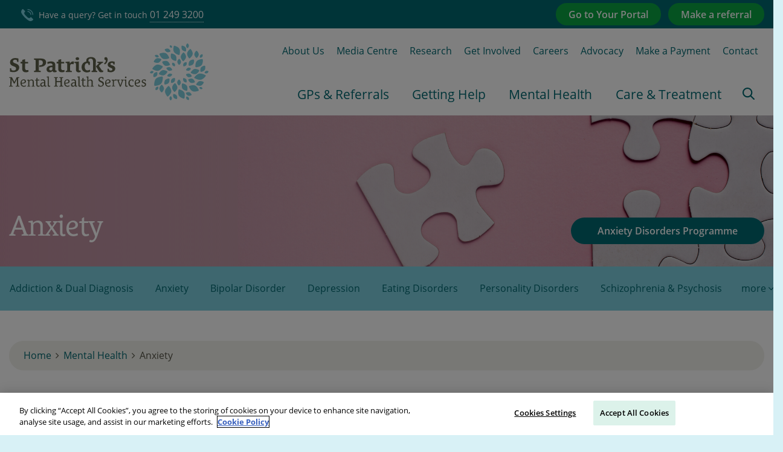

--- FILE ---
content_type: text/html; charset=utf-8
request_url: https://www.stpatricks.ie/mental-health/anxiety
body_size: 21610
content:



<!DOCTYPE html>
<html lang="en">
<head>
    <meta charset="UTF-8" />

    <meta http-equiv="x-ua-compatible" content="ie=edge">
    <meta name="viewport" content="width=device-width, maximum-scale=1.0, initial-scale=1.0" />
    <meta name="apple-mobile-web-app-capable" content="yes" />
    <meta name="apple-mobile-web-app-status-bar-style" content="black" />

    

<title>Anxiety - St Patrick&#39;s Mental Health Services</title>
<meta name="description" content="Anxiety is our body and mind&#39;s natural reaction to threat or danger. If you experience severe symptoms over time, you might have an anxiety disorder." />
<meta name="keywords" content="anxiety, panic, panic attack, ocd, ptsd, stress, diagnosis, phobia, agoraphobia, fear, worry, social anxiety, self conscious, cognitive behavioural therapy, claustrophobia, gad" />


        <link rel="canonical" href="https://www.stpatricks.ie/mental-health/anxiety" />



<meta property="og:locale" content="en_GB" />
<meta property="og:type" content="article"/>
<meta property="og:title" content="Anxiety - St Patrick&#39;s Mental Health Services" />
<meta property="og:description" content="Anxiety is the body and mind&#39;s natural reaction to threat or danger. Commonly referred to as the ‘fight or flight&#39; response, the body releases hormones such as adrenaline, which in turn results in a number of physiological reactions occurring in the body. These emotions help us to survive by ensuring that we are alert and responsive to the danger." />
<meta property="og:url" content="https://www.stpatricks.ie/mental-health/anxiety"/>
  <meta property="og:image" content="https://www.stpatricks.ie/media/3279/anxiety-featured-image.png"/>  
  <meta property="og:image:type" content="image/jpg" />

<meta property="og:site_name" content="St Patrick&#39;s Mental Health Services" />


<meta name="twitter:card" content="summary_large_image" />
  <meta name="twitter:site" content="@stpatricks" />
  <meta name="twitter:creator" content="@stpatricks" />
<meta name="twitter:title" content="Anxiety - St Patrick&#39;s Mental Health Services" />
<meta name="twitter:description" content="Anxiety is our body and mind&#39;s natural reaction to threat or danger. If you experience severe symptoms over time, you might have an anxiety disorder." />
  <meta name="twitter:image:src" content="https://www.stpatricks.ie/media/3279/anxiety-featured-image.png?width=500&height=250&mode=crop" />
<meta name="twitter:domain" content="https://www.stpatricks.ie" />

    <link rel="stylesheet" href="/Css/app.css?v=2">
    <link rel="icon" type="image/x-icon" href="/images/favicon.ico">
    <script src="https://use.typekit.net/nhg3ndq.js"></script>
    <script>try { Typekit.load({ async: true }); } catch (e) { }</script>
    <script src="/js/jquery.min.js"></script>

    <script>
        // Initialize the dataLayer array
        window.dataLayer = window.dataLayer || [];
        window.gtag = function () { dataLayer.push(arguments); }
        window.gtag('consent', 'default', {
            ad_storage: 'denied',
            ad_user_data: 'denied',
            ad_personalization: 'denied',
            analytics_storage: 'denied',
            functionality_storage: 'denied',
            personalization_storage: 'denied',
            security_storage: 'granted', // Only this is granted by default
            wait_for_update: 500
        });
    </script>

    <!-- OneTrust Cookies Consent Notice -->
    <script type="text/javascript" src="https://cdn.cookielaw.org/consent/66f101b9-1404-43a1-9265-04032828fe8e/OtAutoBlock.js"></script>
    <script type="text/javascript" src="https://cdn.cookielaw.org/scripttemplates/otSDKStub.js" data-domain-script="66f101b9-1404-43a1-9265-04032828fe8e"></script>
    <script type="text/javascript">function OptanonWrapper() { }</script>

    <!-- Google Tag Manager -->
    <script>
        (function(w,d,s,l,i){w[l]=w[l]||[];w[l].push({'gtm.start':
        new Date().getTime(),event:'gtm.js'});var f=d.getElementsByTagName(s)[0],
        j=d.createElement(s),dl=l!='dataLayer'?'&l='+l:'';j.async=true;j.src=
        'https://www.googletagmanager.com/gtm.js?id='+i+dl;f.parentNode.insertBefore(j,f);
        })(window,document,'script','dataLayer','GTM-5QPZTG7');
    </script>
    <!-- Google Tag Manager -->
    

    <script>window.twbpb = { deferred: [] }</script>

    <script src="/js/highcharts.js"></script>
    <script src="/js/exporting.js" async></script>

    

    <style>
        .contourNavigation div .primary {
            background: #fff;
            color: #006871;
            border-color: #006871;
            font-weight: 400;
            border: 1px solid #006871;
            display: inline-block;
            font-family: "open-sans","Helvetica Neue",Helvetica,Arial,sans-serif;
            font-weight: 600;
            border-radius: 22px;
            vertical-align: middle;
            padding: 0.8em 1.25em;
            cursor: pointer;
        }

        .body-inner .embed-container {
            overflow-y: hidden;
        }

        figure .embed-container {
            overflow-y: hidden;
        }

        .pb-rte .featured-image .embed-container {
            overflow-y: auto;
        }

            .pb-rte .featured-image .embed-container img {
                position: absolute;
                top: 50%;
                -webkit-transform: translateY(-50%);
                -ms-transform: translateY(-50%);
                transform: translateY(-50%);
                left: -50%;
                right: -50%;
                margin: auto;
                height: 100%;
                max-width: none;
            }

        .locations .locations-details .location:last-child {
            display: block;
        }

        .locations .locations-details .location-text .location-contacts {
            margin-top: 10px;
        }
    </style>

</head>
<body>

    <div class="off-canvas position-right" id="offCanvas" data-off-canvas>
        <ul class="vertical xlarge-horizontal menu" data-responsive-menu="accordion">
                <li>
                    <a href="/gps-referrals">GPs &amp; Referrals</a>
                </li>
                <li>
                    <a href="/getting-help">Getting Help</a>
                </li>
                <li>
                    <a href="/mental-health">Mental Health</a>
                </li>
                <li>
                    <a href="/care-treatment">Care &amp; Treatment</a>
                    <ul class="menu vertical nested hide-for-xlarge">
                            <li><a href="/care-treatment/our-services">Our Services</a></li>
                            <li><a href="/care-treatment/inpatient-hospital-care">Inpatient Hospital Care</a></li>
                            <li><a href="/care-treatment/medication">Medication</a></li>
                            <li><a href="/care-treatment/programmes-therapies">Programmes &amp; Therapies</a></li>
                            <li><a href="/care-treatment/adolescent-mental-health-services">Adolescent Mental Health Services</a></li>
                            <li><a href="/care-treatment/outpatient-clinics">Outpatient Clinics</a></li>
                            <li><a href="/care-treatment/treatment-options">Treatment Options</a></li>
                            <li><a href="/care-treatment/your-portal">Your Portal</a></li>
                    </ul>
                    <div class="mega-dropdown show-for-xlarge">
                        <div class="row">
<div class='large-3 columns'>                                <div class="mega-dropdown-subsection">

                                    <p>
                                        <a href="/care-treatment/our-services">Our Services</a>
                                    </p>
                                        <ul class="menu vertical show-for-xlarge">
                                                <li><a href="/care-treatment/our-services/homecare-service">Homecare service</a></li>
                                                <li><a href="/care-treatment/our-services/remote-services">Remote Services</a></li>
                                                <li><a href="/care-treatment/our-services/addiction-and-dual-diagnosis">Addiction and Dual Diagnosis</a></li>
                                                <li><a href="/care-treatment/our-services/anxiety-disorders-programme">Anxiety Disorders Programme</a></li>
                                                <li><a href="/care-treatment/our-services/bipolar-education-programme">Bipolar Education Programme</a></li>
                                                <li><a href="/care-treatment/our-services/depression-recovery-programme">Depression Recovery Programme</a></li>
                                                <li><a href="/care-treatment/our-services/eating-disorders-programme">Eating Disorders Programme</a></li>
                                                <li><a href="/care-treatment/our-services/psychosis-recovery-programme">Psychosis Recovery Programme</a></li>
                                                <li><a href="/care-treatment/our-services/young-adult-service">Young Adult Service</a></li>
                                                <li><a href="/care-treatment/our-services/older-adult-service">Older Adult Service</a></li>
                                        </ul>


                                </div>
</div><div class='large-3 columns'>                                <div class="mega-dropdown-subsection">

                                    <p>
                                        <a href="/care-treatment/inpatient-hospital-care">Inpatient Hospital Care</a>
                                    </p>
                                        <ul class="menu vertical show-for-xlarge">
                                                <li><a href="/care-treatment/inpatient-hospital-care/homecare">Homecare service</a></li>
                                                <li><a href="/care-treatment/inpatient-hospital-care/st-patrick-s-university-hospital">St Patrick’s University Hospital</a></li>
                                                <li><a href="/care-treatment/inpatient-hospital-care/st-patricks-lucan">St Patrick&#39;s, Lucan</a></li>
                                                <li><a href="/care-treatment/inpatient-hospital-care/your-stay">Your Stay</a></li>
                                                <li><a href="/care-treatment/inpatient-hospital-care/visiting-information">Visiting information</a></li>
                                                <li><a href="/care-treatment/inpatient-hospital-care/how-to-access">How to Access</a></li>
                                        </ul>


                                </div>
                                <div class="mega-dropdown-subsection">

                                    <p>
                                        <a href="/care-treatment/medication">Medication</a>
                                    </p>
                                        <ul class="menu vertical show-for-xlarge">
                                                <li><a href="/care-treatment/medication/lithium-learning-module">Lithium Learning Module</a></li>
                                                <li><a href="/care-treatment/medication/medication-safety-newsletter">Medication Safety Newsletter</a></li>
                                        </ul>


                                </div>
</div><div class='large-3 columns'>                                <div class="mega-dropdown-subsection">

                                    <p>
                                        <a href="/care-treatment/programmes-therapies">Programmes &amp; Therapies</a>
                                    </p>
                                        <ul class="menu vertical show-for-xlarge">
                                                <li><a href="/care-treatment/programmes-therapies/our-programmes-and-therapies">Our Programmes and Therapies</a></li>
                                                <li><a href="/care-treatment/programmes-therapies/how-to-access">How to Access</a></li>
                                        </ul>


                                </div>
                                <div class="mega-dropdown-subsection">

                                    <p>
                                        <a href="/care-treatment/adolescent-mental-health-services">Adolescent Mental Health Services</a>
                                    </p>
                                        <ul class="menu vertical show-for-xlarge">
                                                <li><a href="/care-treatment/adolescent-mental-health-services/inpatient-adolescent-unit">Inpatient Adolescent Unit</a></li>
                                                <li><a href="/care-treatment/adolescent-mental-health-services/your-stay">Your Stay</a></li>
                                                <li><a href="/care-treatment/adolescent-mental-health-services/how-to-access">How to access</a></li>
                                        </ul>


                                </div>
</div><div class='large-3 columns'>                                <div class="mega-dropdown-subsection">

                                    <p>
                                        <a href="/care-treatment/outpatient-clinics">Outpatient Clinics</a>
                                    </p>
                                        <ul class="menu vertical show-for-xlarge">
                                                <li><a href="/care-treatment/outpatient-clinics/about-the-dean-clinics">About the Dean Clinics</a></li>
                                                <li><a href="/care-treatment/outpatient-clinics/adolescent-dean-clinic">Adolescent Dean Clinic</a></li>
                                                <li><a href="/care-treatment/outpatient-clinics/dean-clinic-cork">Dean Clinic Cork</a></li>
                                                <li><a href="/care-treatment/outpatient-clinics/dean-clinic-galway">Dean Clinic Galway</a></li>
                                                <li><a href="/care-treatment/outpatient-clinics/dean-clinic-lucan">Dean Clinic Lucan</a></li>
                                                <li><a href="/care-treatment/outpatient-clinics/dean-clinic-st-patrick-s">Dean Clinic St Patrick’s</a></li>
                                                <li><a href="/care-treatment/outpatient-clinics/associate-dean-clinics">Associate Dean Clinics</a></li>
                                                <li><a href="/care-treatment/outpatient-clinics/how-to-access">How to Access</a></li>
                                                <li><a href="/care-treatment/outpatient-clinics/dean-clinic-sandyford">Dean Clinic Sandyford</a></li>
                                        </ul>


                                </div>
</div>                                <div class="mega-dropdown-subsection">

                                    <p>
                                        <a href="/care-treatment/treatment-options">Treatment Options</a>
                                    </p>


                                </div>
                                <div class="mega-dropdown-subsection">

                                    <p>
                                        <a href="/care-treatment/your-portal">Your Portal</a>
                                    </p>
                                        <ul class="menu vertical show-for-xlarge">
                                                <li><a href="/care-treatment/your-portal/about-your-portal">About Your Portal</a></li>
                                                <li><a href="/care-treatment/your-portal/register">Register for Your Portal</a></li>
                                                <li><a href="/care-treatment/your-portal/service-user-it-support">Service User IT Support</a></li>
                                                <li><a href="/care-treatment/your-portal/guides-to-your-portal">Guides to Your Portal</a></li>
                                        </ul>


                                </div>
                        </div>
                    </div>
                </li>
                <li><a href="/about-us">About Us</a></li>
                <li><a href="/media-centre">Media Centre</a></li>
                <li><a href="/research">Research</a></li>
                <li><a href="/get-involved">Get Involved</a></li>
                <li><a href="/careers">Careers</a></li>
                <li><a href="/advocacy">Advocacy</a></li>
                <li><a href="https://buy.stripe.com/aFa4gy8Yide50e9erjbwk00" target="_blank">Make a Payment</a></li>
                <li><a href="/contact">Contact</a></li>
        </ul>
    </div>

    <div class="off-canvas-content" data-off-canvas-content>
        

<!-- Header -->
<header class="header">
    <div class="header-top">
        <div class="row">
            <div class="large-6 columns">
                <a class="header-tel" href="tel:01 249 3333">
                    <!--<i class="icon-phone"></i>-->
                    <?xml version="1.0" encoding="utf-8" ?>
                    <!-- Generator: Adobe Illustrator 22.0.1, SVG Export Plug-In . SVG Version: 6.00 Build 0)  -->
                    <svg version="1.1" id="topbar__phone" class="icon-phone" xmlns="http://www.w3.org/2000/svg" xmlns:xlink="http://www.w3.org/1999/xlink" x="0px" y="0px"
                         viewBox="0 0 50 50" style="enable-background:new 0 0 50 50;" xml:space="preserve">
<path class="st0" d="M36.8,49.8c-7.3-1.3-17.9-11.4-21.6-15.1S1.5,20.5,0.2,13.2S5.3,0.7,5.3,0.7c0.9-0.9,2.5-0.9,3.5,0l7.1,7.1
	                  c0.9,0.9,0.9,2.5,0,3.5L15,12.1c0,0-1.8,1.4-2.3,4.7S17.2,25.2,21,29s8.8,8.8,12.2,8.3s4.7-2.3,4.7-2.3l0.8-0.8
	                  c0.9-0.9,2.5-0.9,3.5,0l7.1,7.1c0.9,0.9,0.9,2.5,0,3.5C49.3,44.7,44.1,51.1,36.8,49.8z M41.8,23.6c0-4.1-1.6-8-4.5-10.9
	                  c-2.8-2.8-6.8-4.5-10.9-4.5v3.3c3.2,0,6.3,1.3,8.6,3.5c2.3,2.3,3.5,5.4,3.5,8.6L41.8,23.6z M50,23.6c0-6.2-2.5-12.3-6.9-16.7
	                  C38.7,2.6,32.6,0,26.4,0v3.3c5.3,0,10.6,2.2,14.4,5.9s5.9,9,5.9,14.4L50,23.6z" />
                  </svg>
                    Have a query? Get in touch <span>01 249 3200</span>
                </a>
            </div>
            <div class="large-6 columns">
                <div class="header-ctas">
                        <a href="/gps-referrals/referrals-admissions" class="button gps">Make a referral</a>
                        <a href="/care-treatment/your-portal" class="button gps">Go to Your Portal</a>
                </div>
            </div>
        </div>
    </div>
    <div class="header-main">
        <div class="row small-collapse">
            <div class="large-12 columns">
                <div class="header-left">
                    <a class="logo" href="/"><img src="/images/logo-2.svg" alt="St. Patrick's Mental Health Services" width="195" /></a>
                    <!-- <a class="logo" href="/"><img src="~/images/SPMHS Logo 1.png" alt="St. Patrick's Mental Health Services" width="195" /></a> -->
                    <div class="responsive-menu-trigger" data-toggle="offCanvas">
                        <p>Menu</p>
                        <div class="hamburger">
                            <span></span>
                            <span></span>
                            <span></span>
                            <span></span>
                        </div>
                    </div>
                    <div class="header-search">
                        <!--<i class="icon-search"></i>-->
                        <?xml version="1.0" encoding="utf-8" ?>
                        <!-- Generator: Adobe Illustrator 22.0.1, SVG Export Plug-In . SVG Version: 6.00 Build 0)  -->
                        <svg version="1.1" id="topbar__search" class="icon-search" xmlns="http://www.w3.org/2000/svg" xmlns:xlink="http://www.w3.org/1999/xlink" x="0px" y="0px"
                             viewBox="0 0 50 50" style="enable-background:new 0 0 50 50;" xml:space="preserve">
<style type="text/css">
    .st0 {
        fill: #010101;
    }
</style>
<g transform="translate(0,-952.36218)">
                        <path class="st0" d="M20.4,952.4C9.2,952.4,0,961.5,0,972.8c0,11.2,9.2,20.4,20.4,20.4c4.7,0,9-1.6,12.4-4.2l12.7,12.7
		c1,1,2.7,1,3.7,0s1-2.7,0-3.7l-12.7-12.7c2.7-3.4,4.3-7.8,4.3-12.4C40.8,961.5,31.6,952.4,20.4,952.4L20.4,952.4z M20.4,957.6
		c8.4,0,15.1,6.7,15.1,15.1c0,8.4-6.7,15.1-15.1,15.1s-15.1-6.7-15.1-15.1C5.3,964.4,12,957.6,20.4,957.6z" />
</g>
</svg>
                        <i class="fa fa-times"></i>
                    </div>
                </div>
                <div class="header-right">
                    <div class='header-search-form'>
                        <div class="form search-form">
                            <form action="/search-results" method="get">
                                <input name="q" type="text" class="textbox" placeholder="What are you looking for?" aria-label="headersearchbox" />
                                <button type="submit" class="button" aria-label="search">
                                    <!--<i class="icon-search"></i>-->
                                    <?xml version="1.0" encoding="utf-8" ?>
                                    <!-- Generator: Adobe Illustrator 22.0.1, SVG Export Plug-In . SVG Version: 6.00 Build 0)  -->
                                    <svg version="1.1" id="navbar__search" class="icon-search" xmlns="http://www.w3.org/2000/svg" xmlns:xlink="http://www.w3.org/1999/xlink" x="0px" y="0px"
                                         viewBox="0 0 50 50" style="enable-background:new 0 0 50 50;" xml:space="preserve">
<style type="text/css">
    .st0 {
        fill: #010101;
    }
</style>
<g transform="translate(0,-952.36218)">
                                    <path class="st0" d="M20.4,952.4C9.2,952.4,0,961.5,0,972.8c0,11.2,9.2,20.4,20.4,20.4c4.7,0,9-1.6,12.4-4.2l12.7,12.7
		c1,1,2.7,1,3.7,0s1-2.7,0-3.7l-12.7-12.7c2.7-3.4,4.3-7.8,4.3-12.4C40.8,961.5,31.6,952.4,20.4,952.4L20.4,952.4z M20.4,957.6
		c8.4,0,15.1,6.7,15.1,15.1c0,8.4-6.7,15.1-15.1,15.1s-15.1-6.7-15.1-15.1C5.3,964.4,12,957.6,20.4,957.6z" />
</g>
</svg>
                                </button>
                            </form>
                            <div class="close-header-search show-for-large">
                                <i class="fa fa-times"></i>
                            </div>
                            <div class="clearfix"></div>
                        </div>
                    </div>
                    <div class="secondary-menu nav">
                        <ul>
                                <li><a href="/about-us">About Us</a></li>
                                <li><a href="/media-centre">Media Centre</a></li>
                                <li><a href="/research">Research</a></li>
                                <li><a href="/get-involved">Get Involved</a></li>
                                <li><a href="/careers">Careers</a></li>
                                <li><a href="/advocacy">Advocacy</a></li>
                                <li><a href="https://buy.stripe.com/aFa4gy8Yide50e9erjbwk00" target="_blank">Make a Payment</a></li>
                                <li><a href="/contact">Contact</a></li>
                        </ul>
                    </div>
                    <div class="main-menu">
                        <ul class="vertical large-horizontal menu" data-responsive-menu="accordion">
                                <li>
                                    <a href="/gps-referrals">GPs &amp; Referrals</a>
                                </li>
                                <li>
                                    <a href="/getting-help">Getting Help</a>
                                </li>
                                <li>
                                    <a href="/mental-health">Mental Health</a>
                                </li>
                                <li>
                                    <a href="/care-treatment">Care &amp; Treatment</a>
                                    <ul class="menu vertical nested hide-for-large">
                                            <li><a href="/care-treatment/our-services">Our Services</a></li>
                                            <li><a href="/care-treatment/inpatient-hospital-care">Inpatient Hospital Care</a></li>
                                            <li><a href="/care-treatment/medication">Medication</a></li>
                                            <li><a href="/care-treatment/programmes-therapies">Programmes &amp; Therapies</a></li>
                                            <li><a href="/care-treatment/adolescent-mental-health-services">Adolescent Mental Health Services</a></li>
                                            <li><a href="/care-treatment/outpatient-clinics">Outpatient Clinics</a></li>
                                            <li><a href="/care-treatment/treatment-options">Treatment Options</a></li>
                                            <li><a href="/care-treatment/your-portal">Your Portal</a></li>
                                    </ul>
                                    <div class="mega-dropdown show-for-large">
                                        <div class="row">

<div class='large-3 columns'>                                                <div class="mega-dropdown-subsection">

                                                    <p>
                                                        <a href="/care-treatment/our-services">Our Services</a>
                                                    </p>
                                                        <ul class="menu vertical show-for-large">
                                                                <li><a href="/care-treatment/our-services/homecare-service">Homecare service</a></li>
                                                                <li><a href="/care-treatment/our-services/remote-services">Remote Services</a></li>
                                                                <li><a href="/care-treatment/our-services/addiction-and-dual-diagnosis">Addiction and Dual Diagnosis</a></li>
                                                                <li><a href="/care-treatment/our-services/anxiety-disorders-programme">Anxiety Disorders Programme</a></li>
                                                                <li><a href="/care-treatment/our-services/bipolar-education-programme">Bipolar Education Programme</a></li>
                                                                <li><a href="/care-treatment/our-services/depression-recovery-programme">Depression Recovery Programme</a></li>
                                                                <li><a href="/care-treatment/our-services/eating-disorders-programme">Eating Disorders Programme</a></li>
                                                                <li><a href="/care-treatment/our-services/psychosis-recovery-programme">Psychosis Recovery Programme</a></li>
                                                                <li><a href="/care-treatment/our-services/young-adult-service">Young Adult Service</a></li>
                                                                <li><a href="/care-treatment/our-services/older-adult-service">Older Adult Service</a></li>
                                                        </ul>


                                                </div>
</div><div class='large-3 columns'>                                                <div class="mega-dropdown-subsection">

                                                    <p>
                                                        <a href="/care-treatment/inpatient-hospital-care">Inpatient Hospital Care</a>
                                                    </p>
                                                        <ul class="menu vertical show-for-large">
                                                                <li><a href="/care-treatment/inpatient-hospital-care/st-patrick-s-university-hospital">St Patrick’s University Hospital</a></li>
                                                                <li><a href="/care-treatment/inpatient-hospital-care/st-patricks-lucan">St Patrick&#39;s, Lucan</a></li>
                                                                <li><a href="/care-treatment/inpatient-hospital-care/your-stay">Your Stay</a></li>
                                                                <li><a href="/care-treatment/inpatient-hospital-care/visiting-information">Visiting information</a></li>
                                                                <li><a href="/care-treatment/inpatient-hospital-care/how-to-access">How to Access</a></li>
                                                        </ul>


                                                </div>
                                                <div class="mega-dropdown-subsection">

                                                    <p>
                                                        <a href="/care-treatment/medication">Medication</a>
                                                    </p>
                                                        <ul class="menu vertical show-for-large">
                                                                <li><a href="/care-treatment/medication/lithium-learning-module">Lithium Learning Module</a></li>
                                                                <li><a href="/care-treatment/medication/medication-safety-newsletter">Medication Safety Newsletter</a></li>
                                                        </ul>


                                                </div>
</div><div class='large-3 columns'>                                                <div class="mega-dropdown-subsection">

                                                    <p>
                                                        <a href="/care-treatment/programmes-therapies">Programmes &amp; Therapies</a>
                                                    </p>
                                                        <ul class="menu vertical show-for-large">
                                                                <li><a href="/care-treatment/programmes-therapies/our-programmes-and-therapies">Our Programmes and Therapies</a></li>
                                                                <li><a href="/care-treatment/programmes-therapies/how-to-access">How to Access</a></li>
                                                        </ul>


                                                </div>
                                                <div class="mega-dropdown-subsection">

                                                    <p>
                                                        <a href="/care-treatment/adolescent-mental-health-services">Adolescent Mental Health Services</a>
                                                    </p>
                                                        <ul class="menu vertical show-for-large">
                                                                <li><a href="/care-treatment/adolescent-mental-health-services/inpatient-adolescent-unit">Inpatient Adolescent Unit</a></li>
                                                                <li><a href="/care-treatment/adolescent-mental-health-services/your-stay">Your Stay</a></li>
                                                                <li><a href="/care-treatment/adolescent-mental-health-services/how-to-access">How to access</a></li>
                                                        </ul>


                                                </div>
</div><div class='large-3 columns'>                                                <div class="mega-dropdown-subsection">

                                                    <p>
                                                        <a href="/care-treatment/outpatient-clinics">Outpatient Clinics</a>
                                                    </p>
                                                        <ul class="menu vertical show-for-large">
                                                                <li><a href="/care-treatment/outpatient-clinics/about-the-dean-clinics">About the Dean Clinics</a></li>
                                                                <li><a href="/care-treatment/outpatient-clinics/adolescent-dean-clinic">Adolescent Dean Clinic</a></li>
                                                                <li><a href="/care-treatment/outpatient-clinics/dean-clinic-cork">Dean Clinic Cork</a></li>
                                                                <li><a href="/care-treatment/outpatient-clinics/dean-clinic-galway">Dean Clinic Galway</a></li>
                                                                <li><a href="/care-treatment/outpatient-clinics/dean-clinic-lucan">Dean Clinic Lucan</a></li>
                                                                <li><a href="/care-treatment/outpatient-clinics/dean-clinic-st-patrick-s">Dean Clinic St Patrick’s</a></li>
                                                                <li><a href="/care-treatment/outpatient-clinics/associate-dean-clinics">Associate Dean Clinics</a></li>
                                                                <li><a href="/care-treatment/outpatient-clinics/how-to-access">How to Access</a></li>
                                                        </ul>


                                                </div>
</div>                                                <div class="mega-dropdown-subsection">

                                                    <p>
                                                        <a href="/care-treatment/treatment-options">Treatment Options</a>
                                                    </p>


                                                </div>
                                                <div class="mega-dropdown-subsection">

                                                    <p>
                                                        <a href="/care-treatment/your-portal">Your Portal</a>
                                                    </p>
                                                        <ul class="menu vertical show-for-large">
                                                                <li><a href="/care-treatment/your-portal/about-your-portal">About Your Portal</a></li>
                                                                <li><a href="/care-treatment/your-portal/register">Register for Your Portal</a></li>
                                                                <li><a href="/care-treatment/your-portal/service-user-it-support">Service User IT Support</a></li>
                                                                <li><a href="/care-treatment/your-portal/guides-to-your-portal">Guides to Your Portal</a></li>
                                                        </ul>


                                                </div>

                                        </div>
                                    </div>
                                </li>
                            <li class="show-for-large">
                                <span class="search-trigger">
                                    <!--<i class="icon-search"></i>-->
                                    <?xml version="1.0" encoding="utf-8" ?>
                                    <!-- Generator: Adobe Illustrator 22.0.1, SVG Export Plug-In . SVG Version: 6.00 Build 0)  -->
                                    <svg version="1.1" id="topbar__search--large" class="icon-search" xmlns="http://www.w3.org/2000/svg" xmlns:xlink="http://www.w3.org/1999/xlink" x="0px" y="0px"
                                         viewBox="0 0 50 50" style="enable-background: new 0 0 50 50;" xml:space="preserve">
<style type="text/css">
    .st0 {
        fill: #010101;
    }
</style>
<g transform="translate(0,-952.36218)">
                                    <path class="st0" d="M20.4,952.4C9.2,952.4,0,961.5,0,972.8c0,11.2,9.2,20.4,20.4,20.4c4.7,0,9-1.6,12.4-4.2l12.7,12.7
		c1,1,2.7,1,3.7,0s1-2.7,0-3.7l-12.7-12.7c2.7-3.4,4.3-7.8,4.3-12.4C40.8,961.5,31.6,952.4,20.4,952.4L20.4,952.4z M20.4,957.6
		c8.4,0,15.1,6.7,15.1,15.1c0,8.4-6.7,15.1-15.1,15.1s-15.1-6.7-15.1-15.1C5.3,964.4,12,957.6,20.4,957.6z" />
</g>
</svg>
                                </span>
                            </li>

                        </ul>

                    </div>
                </div>
            </div>
        </div>
    </div>
</header>


        <div class="body-inner">
             



<!-- Hero -->
<section class="hero dark-theme   " style="background:url('/media/3256/spmhs-mental-health-section-page-banners.png') no-repeat center center / cover;">
    <div class="row collapse">
        <div class="large-12 columns">
            <img src="/media/3256/spmhs-mental-health-section-page-banners.png" />
            <div class="hero-text">
                
                <h1>Anxiety</h1>
                
                
            </div>

                    <div class="hero-buttons">
                        <a href="/care-treatment/our-services/anxiety-disorders-programme" data-open="" class=" button expanded ">
                            Anxiety Disorders Programme
                        </a>
                </div>
        </div>
    </div>
</section>

<section class="inner-nav ">
    <div class="row collapse">
        <div class="large-12 columns">
            <nav>
                <ul>
                    <li><a href="/mental-health/addiction-dual-diagnosis">Addiction &amp; Dual Diagnosis</a></li>
                    <li><a href="/mental-health/anxiety">Anxiety</a></li>
                    <li><a href="/mental-health/bipolar-disorder">Bipolar Disorder</a></li>
                    <li><a href="/mental-health/depression">Depression</a></li>
                    <li><a href="/mental-health/eating-disorders">Eating Disorders</a></li>
                    <li><a href="/mental-health/personality-disorders">Personality Disorders</a></li>
                    <li><a href="/mental-health/schizophrenia-psychosis">Schizophrenia &amp; Psychosis</a></li>
                    <li><a href="/mental-health/young-adults">Young Adults</a></li>
                    <li><a href="/mental-health/older-adults">Older Adults</a></li>
                </ul>
            </nav>
        </div>
    </div>
</section>
<div class="inner-content panel ">


<div class="row column">
    <div class="breadcrumb-container">
        <ul class="breadcrumb">
                    <li><a href="/">Home</a></li>
                    <li><a href="/mental-health">Mental Health</a></li>
            <li>Anxiety</li>
        </ul>
    </div>
</div>


    <div class="row">
        <div class="xlarge-8 columns inner-content-main">
                        <section class="pb pb-rte">
                <div class="rte-styles">
                    <div class="section-head hide-for-side">
                        <p class="intro">Anxiety is our body and mind&#39;s natural reaction to threat or danger. If you experience severe symptoms over time, you might have an anxiety disorder.</p>
                    </div>
                </div>
            </section>

                <section class="pb pb-rte no-t-pad ">
        <div class="rte-styles">
            <div class="section-head hide-for-side">
                    <h2>What is anxiety?</h2>
                
            </div>
            <h3 class="hide-for-main">What is anxiety?</h3>

            <p>We all experience anxiety from time to time; it is often a normal response to stressful situations.</p>
<p>When you are in a challenging situation, your body releases hormones, such as adrenaline, which cause physical reactions in your body. This is known as the ‘fight or flight response’; it is your body’s way of ensuring we are alert and can respond to danger.</p>
<p>At times, feeling high levels of anxiety and the ‘fight or flight response’ is very normal.</p>
<p>Anxiety can be a problem if you begin to regularly feel anxious when there is no threat present or your feelings of anxiety are greater than the actual danger of a situation. If you are having extreme feelings of anxiety for a long time or they are stopping you from doing your usual activities, you may be living with an anxiety disorder.</p>
<p>Anxiety disorders are <a href="/media-centre/news/2019/december/new-research-shows-surge-in-number-of-referrals-to-mental-health-services-for-anxiety">very common</a>. While we don’t have exact figures for Ireland, roughly one in nine people will experience an anxiety disorder in their lifetime.</p>
<p>The main features of anxiety disorders are:</p>
<ul>
<li>Altered physical sensations (palpitations, nausea)</li>
<li>Altered thoughts (irrational thinking, worry)</li>
<li>Altered behaviour (restlessness, avoidance)</li>
<li>Altered emotions (fear, panic).</li>
</ul>

        </div>
    </section>





<section class="pb pb-accordion   ">
    
    
        <div class="section-head">
            <h2>Are there different types of anxiety disorders?</h2>
        </div>
            <p><p>There are different types of anxiety disorders with varying symptoms and triggers; you can find out more about these below. We have seen dramatic improvements in our understandings of anxiety and how it can be treated in recent years; the right support can help you <a data-id="3580" href="/getting-help/learning-resource-hub/2018/february/managing-your-mental-health-in-difficult-times" title="Managing your Mental Health in Difficult Times">manage these conditions</a> and live a healthy life. </p></p>

    <ul class="accordion" data-accordion data-allow-all-closed="true">
            <li class="accordion-item" data-accordion-item>
                <a href="#" class="accordion-title">
                    <h3>Generalised Anxiety Disorder</h3></a>
                <div class="accordion-content rte-styles rte-styles" data-tab-content>
                    <p>Generalised Anxiety Disorder (GAD) is a mental health condition where you find it difficult to control worry.</p>
<p>If you are living with GAD, you may spend a lot of time worrying about everyday situations, rather than single events or specific threats. You may also be very concerned about what might go wrong in the future. The anxiety coming from this worry can cause a lot of distress and may affect your social, work and home life.</p>
<p>Symptoms include:</p>
<ul>
<li>distress</li>
<li>sleep disturbance</li>
<li>difficulty concentrating</li>
</ul>
<p>GAD is one of the most common anxiety disorders, affecting between 2% and 8% of the population. It can start at any time in life from childhood to adulthood.</p>
                </div>
            </li>
            <li class="accordion-item" data-accordion-item>
                <a href="#" class="accordion-title rte-styles">
                    <h3>Panic disorder</h3></a>
                <div class="accordion-content rte-styles" data-tab-content>
                    <p>A panic attack is the body's way of responding to the 'flight or fight' response system being triggered when there is no actual external threat or danger present.</p>
<p>Approximately 20% of people will experience at least one panic attack at some time in their lives. Panic attacks can be very frightening, as they may appear to come out of the blue and can make you feel powerless or that you are losing control.</p>
<p>When you have a rush of adrenaline in our body, it can cause a number of <a data-id="4226" href="/media-centre/podcasts/2017/october/symptoms-of-panic-attacks-and-what-to-do" title="Symptoms of panic attacks and what to do">different physical and emotional sensations that may affect you</a> during a panic attack. These include:</p>
<ul>
<li>Very rapid breathing or feeling unable to breathe</li>
<li>Palpitations or a pounding heartbeat</li>
<li>Chest pain</li>
<li>Dizziness, light-headedness or feeling faint</li>
<li>Sweating</li>
<li>Ringing in the ears</li>
<li>Hot or cold flushes</li>
<li>Fear of losing control</li>
<li>Fear of dying.</li>
</ul>
<p>Panic disorder is when you have sudden episodes of severe anxiety or panic, linked with a fear of death or collapse. The key feature of panic disorder is the sudden onset of panic attacks with no clear reason or trigger; you may often feel constant concern about having future attacks or about the consequences of an attack.</p>
                </div>
            </li>
            <li class="accordion-item" data-accordion-item>
                <a href="#" class="accordion-title rte-styles">
                    <h3>Agoraphobia</h3></a>
                <div class="accordion-content rte-styles" data-tab-content>
                    <p>Agoraphobia is a condition where you feel anxious about being in situations where help is not easily available or that might be difficult to escape from.</p>
<p>You may also feel extreme worry about loss of control; socially inappropriate behavior; physical illness, such as a heart attack or fainting; and dying.</p>
<p>Your anxiety levels rise from anticipating that you might be stuck in a situation where they would panic. Examples of such situations include:</p>
<ul>
<li>Going outside of home alone</li>
<li>Being in crowded public places, such as department stores or restaurants</li>
<li>Using public transport, such as trains, planes, or buses</li>
<li>Being in enclosed or tight spaces, such as tunnels or lifts.</li>
</ul>
<p>These feelings might lead you to avoid a whole range of situations and day-to-day activity. In some cases, you may become house-bound or stick to a small 'safe' area.</p>
<p>Panic disorder is commonly linked with agoraphobia: if a panic disorder goes on for a long time, it can lead to agoraphobia.</p>
<p>It is estimated that 5% of people live with some degree of agoraphobia, and 1% experiences agoraphobia that significantly affects their daily lives.  </p>
                </div>
            </li>
            <li class="accordion-item" data-accordion-item>
                <a href="#" class="accordion-title rte-styles">
                    <h3>Social anxiety</h3></a>
                <div class="accordion-content rte-styles" data-tab-content>
                    <p>Social anxiety is when you <a data-id="4515" href="/media-centre/blogs-articles/2018/august/social-anxiety-strategies-for-coping" title="Social anxiety: Strategies for coping">feel intensely anxious and self-conscious in social situations</a>. This is marked by fears of being judged negatively or appearing foolish.</p>
<p>Everyone can feel shy or find social situations difficult from time to time. However, social anxiety is an extreme fear which usually lasts a long time and doesn’t ease or stop on its own. Without support, it may lead you to dread, avoid or hide away in social situations. It might also stop you from taking part in performance situations, such as public speaking or job interviews.</p>
<p>More than one in eight people will experience social anxiety disorder at some point in their lives. For most people, it begins in the teenage years, but it can happen at any time.</p>
<p>Many symptoms of social anxiety are physical, such as blushing, sweating or a racing heartbeat.</p>
<p>If you are living with social anxiety, you might:</p>
<ul>
<li>See small mistakes as bigger than they really are</li>
<li>Feel that all eyes are on you</li>
<li>Find it difficult to do things in front of other people, like writing or talking on the phone</li>
<li>Fear public speaking, dating, meeting new people or talking with people in authority</li>
<li>Find blushing painfully embarrassing</li>
<li>Dread being in public or social situations, such as going to parties and restaurants or using public bathrooms.</li>
</ul>
<p>Social anxiety can impact your daily life and relationships if it leads you to avoid your normal activities or go through them in distress. </p>
                </div>
            </li>
            <li class="accordion-item" data-accordion-item>
                <a href="#" class="accordion-title rte-styles">
                    <h3>Obsessive Compulsive Disorder</h3></a>
                <div class="accordion-content rte-styles" data-tab-content>
                    <p>Obsessive Compulsive Disorder (OCD) is a mental health condition where you have <a data-id="6350" href="/media-centre/podcasts/2021/march/ocdinapandemic" title="Obsessive Compulsive Disorder in a Pandemic">repeated and upsetting thoughts and behaviours</a>. You often have a higher sense of responsibility for preventing harm and an intense awareness of risk and danger.</p>
<p>It is thought that 1% of the population lives with OCD at some point in their lives. OCD can begin in childhood, but it usually starts during teenage or early adult years. </p>
<p>There are two main features of OCD:</p>
<ul>
<li>Obsessions are distressing, unwanted thoughts, images or urges which happen automatically, regularly, and are difficult to control</li>
<li>Compulsions, or rituals, are repeated behaviours that you intentionally carry out to respond to an obsession or to follow certain rules.</li>
</ul>
<p>Common obsessions include:</p>
<ul>
<li>Worry about getting a disease, such as cancer or AIDS</li>
<li>Fears about dirt, germs and contamination</li>
<li>Fear of acting violently or having aggressive thoughts and urges</li>
<li>Fear of harming others, especially a loved one</li>
<li>Extreme concern with having to do things in a certain order or arrangement</li>
<li>Fears that things are not safe, especially household appliances. </li>
</ul>
<p>Common compulsions include: </p>
<ul>
<li>Excessive washing or cleaning, such as hand-washing</li>
<li>Constant checking of certain things, such as whether an appliance is turned off or an item is in the right place</li>
<li>Repetitive actions, such as touching or counting</li>
<li>Arranging and ordering, such as moving objects in a room</li>
<li>Hoarding or saving things.</li>
</ul>
<p>While, in some cases, you can have compulsions without having obsessional thoughts, they occur together very often. Carrying out a compulsion may reduce your anxiety; however, this relief usually lasts only a short time and makes your urge to perform a compulsion again stronger each time.</p>
<p>OCD is a complex disorder which can have a negative impact on you and your family’s lives by affecting your routines or changing your quality of life.</p>
                </div>
            </li>
            <li class="accordion-item" data-accordion-item>
                <a href="#" class="accordion-title rte-styles">
                    <h3>Post-Traumatic Stress Disorder</h3></a>
                <div class="accordion-content rte-styles" data-tab-content>
                    <p>Post-Traumatic Stress Disorder (PTSD) is an <a data-id="4454" href="/media-centre/blogs-articles/2018/july/post-traumatic-stress-disorder" title="Post Traumatic Stress Disorder">anxiety disorder that develops after very frightening, upsetting or overwhelming events</a>.</p>
<p>If you are living with PTSD, you may:</p>
<ul>
<li>Have distressing memories or flashbacks of the event</li>
<li>Avoid reminders of the event</li>
<li>Withdraw from other people</li>
<li>Be more alert to threat and danger</li>
<li>Have disturbed sleep.</li>
</ul>
<p>Traumatic events that can cause PTSD include natural disasters, such as earthquakes; serious car crashes or other accidents; military combat or conflict; and violent personal assaults, such as robbery or sexual assault.</p>
<p>It is important to distinguish PTSD from normal reactions to traumatic events, which are similar but shorter lived and less intense.</p>
                </div>
            </li>
            <li class="accordion-item" data-accordion-item>
                <a href="#" class="accordion-title rte-styles">
                    <h3>Specific phobias</h3></a>
                <div class="accordion-content rte-styles" data-tab-content>
                    <p>A specific phobia is when we feel an intense fear of a particular object or situation that poses little or no actual danger.</p>
<p>Phobias are often present from childhood and affect roughly 10% of the population. They are automatic fears of triggers, such as rats, spiders, heights, enclosed spaces or, more unusually, vomiting or thunderstorms.</p>
<p>Phobias are linked with an intense desire to avoid or escape from the trigger. The feelings of fear and avoidance are strong enough that they can cause a lot of distress or significantly interfere with your normal routine, social activities and relationships.</p>
<p>The most common specific phobias include:</p>
<ul>
<li>fear of closed spaces (claustrophobia)</li>
<li>fear of water (aquaphobia)</li>
<li>fears of animals, such as snakes, bats, rats.</li>
<li>fears of reptiles or crawling things, like spiders (herpetophobia)</li>
<li>fear of heights (acrophobia)</li>
<li>fears of blood or injury</li>
<li>fear of becoming sick with or dying from a specific illness, such as a heart attack or cancer.</li>
</ul>
                </div>
            </li>
    </ul>
    
</section>

<script>
    $(document).ready(function () {
        $('.accordian-content').hide();
    });
</script>
    <section class="pb pb-rte  ">
        <div class="rte-styles">
            <div class="section-head hide-for-side">
                    <h2>What causes anxiety disorders?</h2>
                
            </div>
            <h3 class="hide-for-main">What causes anxiety disorders?</h3>

            <p>Anxiety disorders can begin at any time in our lives, from childhood and adolescence to adulthood.</p>
<p>Anxiety can be the primary, or main, mental health problem. This means that symptoms happen independently of <a data-id="3339" href="/mental-health" title="Mental Health">other mental health problems</a> and tend to follow a set pattern over several months or years; they can also feel more intense if we are going through stressful times.</p>
<p>Primary anxiety disorders are thought to result from a combination of our genetics and life stresses, which create a vicious cycle. Physical reactions in the brain and body interact with both distorted thoughts about danger and patterns of behavior, such as avoidance, to grow and maintain a state of anxiety.</p>
<p>Anxiety can also be a secondary problem, which means that it is a symptom of another mental health disorder. Often, one anxiety disorder can be related to another, such as agoraphobia combined with panic disorder. There are also links between anxiety disorders and other mental health conditions, such as <a data-id="3346" href="/mental-health/depression" title="Depression">depression</a> or <a data-id="3342" href="/mental-health/addiction-dual-diagnosis" title="Addiction &amp; Dual Diagnosis">substance misuse</a>; in these cases, the underlying problem should be treated rather than the symptoms of anxiety alone.</p>

        </div>
    </section>



    <section class="pb pb-rte  ">
        <div class="rte-styles">
            <div class="section-head hide-for-side">
                    <h2>Is there treatment for anxiety?</h2>
                
            </div>
            <h3 class="hide-for-main">Is there treatment for anxiety?</h3>

            <p><a data-id="3828" href="/care-treatment/programmes-therapies/our-programmes-and-therapies/cognitive-behavioural-therapy" title="Cognitive Behavioural Therapy">Cognitive Behavioural Therapy</a> (CBT) is highly effective in treating anxiety disorders. By learning about the vicious cycle of anxiety and challenging unhelpful beliefs and behaviours, you can gradually master your fears, grow your confidence and <a data-id="5578" href="/media-centre/podcasts/2019/december/can-cognitive-behavioural-therapy-treat-anxiety" title="Can Cognitive Behavioural Therapy treat anxiety?">regain your functioning through CBT</a>.</p>
<p>CBT can also be supported by other forms of help, such as <a href="https://www.youtube.com/watch?v=wYAUm3XL7dM" target="_blank">mindfulness</a>, meditation and <a data-id="4504" href="/about-us/staff-directory/occupational-therapy" title="Occupational therapy">occupational therapy</a>.</p>
<p>You may also benefit from taking <a data-id="2955" href="/care-treatment/medication" title="Medication">medication</a>. For example, sedative anti-anxiety drugs can be used for a short time to ease the worst anxiety symptoms. Serotonin boosting anti-depressant drugs can also be very helpful in easing anxiety and supporting CBT work.</p>
<p>Our <span><a href="/care-treatment/our-services/anxiety-disorders-programme">Anxiety Disorders Programme</a> </span>provides care in an outpatient, day patient or inpatient setting, according to your needs. Please note that PTSD is not part of the Anxiety Disorders Programme; however, our Anxiety Disorders Service will assess PTSD and treat it individually.</p>

        </div>
    </section>





    <section class="pb pb-page-picker   ">
        
        <div class="section-head hide-for-side">
                <h2>Find out more about anxiety and its treatment</h2>
                          <p><p><span>You can <a data-id="8431" href="/getting-help/faqs" title="Frequently asked questions">see our Frequently Asked Questions</a> for more information on mental health and our services.</span></p>
<p><span>We also have more information available below.</span></p></p>

        </div>
        <h3 class="hide-for-main">Find out more about anxiety and its treatment</h3>

        <div class="pod-list">
                    <div class="pod related">
                        <a href="/getting-help/learning-resource-hub/2018/february/anxiety-information-booklet">
                                <div class="pod-image">
                                    <img src="/media/1609/anxiety.png?width=400&amp;height=218&amp;mode=crop">
                                </div>
                            <div class="pod-text">
                                <h3>Anxiety Information Booklet</h3>
                            </div>
                        </a>
                    </div>
                    <div class="pod related">
                        <a href="/care-treatment/programmes-therapies/our-programmes-and-therapies/anxiety-disorders-programme">
                                <div class="pod-image">
                                    <img src="/media/3714/the-future-in-mind-page-banner.png?width=400&amp;height=218&amp;mode=crop">
                                </div>
                            <div class="pod-text">
                                <h3>Anxiety Disorders Programme</h3>
                            </div>
                        </a>
                    </div>
            <span class="clearfix"></span>
        </div>
        
    </section>



<section class="pb pb-accordion   ">
    
    
        <div class="section-head">
            <h2>Useful resources</h2>
        </div>
    
    <ul class="accordion" data-accordion data-allow-all-closed="true">
            <li class="accordion-item" data-accordion-item>
                <a href="#" class="accordion-title">
                    <h3>Websites</h3></a>
                <div class="accordion-content rte-styles rte-styles" data-tab-content>
                    <ul>
<li><span><a href="http://www.overcoming.co.uk/" target="_blank">Overcoming</a></span></li>
<li><span><a href="http://www.ocdireland.org/" target="_blank">OCD Ireland</a></span></li>
<li><span><a href="http://www.ocduk.org/" target="_blank">OCD-UK</a></span></li>
<li><span><a href="http://www.ocdaction.org.uk/" target="_blank">OCD Action</a></span></li>
<li><span><a href="http://www.babcp.com/Default.aspx" target="_blank">BABCP</a></span></li>
</ul>
                </div>
            </li>
            <li class="accordion-item" data-accordion-item>
                <a href="#" class="accordion-title rte-styles">
                    <h3>Books</h3></a>
                <div class="accordion-content rte-styles" data-tab-content>
                    <h4><em>Overcoming</em> series</h4>
<ul>
<li><em><a href="http://www.overcoming.co.uk/single.htm?ipg=8594" target="_blank">Overcoming Body Image Problems including Body Dysmorphic Disorder</a></em> | David Veale, Rob Willson and Dr Alex Clarke</li>
<li><em><a href="http://www.overcoming.co.uk/single.htm?ipg=7551" target="_blank">Overcoming Obsessive Compulsive Disorder</a></em> | David Veale and Rob Willson</li>
<li><em><a href="http://www.overcoming.co.uk/single.htm?ipg=4816">Overcoming Panic</a></em> | Derrick Silove and Vijaya Manicavasagar</li>
<li><em><a href="http://www.overcoming.co.uk/single.htm?ipg=11019">Overcoming Perfectionism</a></em> | Roz Shafran, Sarah Egan and Tracey Wade</li>
<li><em><a href="http://www.overcoming.co.uk/single.htm?ipg=4816">Overcoming Social Anxiety and Shyness</a></em> | Gillian Butler</li>
<li><em><a href="http://www.overcoming.co.uk/single.htm?ipg=7674">Overcoming Traumatic Stress</a> </em>| Claudia Herbert and Ann Wetmore </li>
<li><span><a href="http://www.overcoming.co.uk/single.htm?ipg=7764">Overcoming Worry</a></span> | Paul Gilbert </li>
</ul>
<h4>More reading</h4>
<ul>
<li><em>How to Stop Worrying</em> | Frank Tallis</li>
<li><em>Living with Fear: Understanding and Coping with Anxiety</em> | Isaac M Marks</li>
<li><em>The Worry Cure</em> | Dr Robert L Leahy</li>
<li><em>Understanding Panic Attacks and Overcoming Fear</em> | Dr Roger Baker</li>
</ul>
<p>Check <a data-id="3008" href="/getting-help/information-centre" title="Information Centre">our Information Centre</a> for availability and a wider selection of books. </p>
                </div>
            </li>
    </ul>
    
</section>

<script>
    $(document).ready(function () {
        $('.accordian-content').hide();
    });
</script>


            <section class="pb tier-3-pagination">
                <p class="intro">Continue to…</p>
                <a href="/mental-health/bipolar-disorder">Bipolar Disorder</a>
            </section>

        </div>

        <div class="xlarge-4 columns inner-content-side">



            

    <section class="pb pb-page-picker   ">
        
        <div class="section-head hide-for-side">
                <h2>Read more</h2>
            
        </div>
        <h3 class="hide-for-main">Read more</h3>

        <div class="pod-list">
                    <div class="pod related">
                        <a href="/media-centre/blogs-articles/2018/november/stress-anxiety-disorder-genes-recovery">
                                <div class="pod-image">
                                    <img src="/media/2271/stress-anxiety-disorder-genes-recovery.jpg?width=400&amp;height=218&amp;mode=crop">
                                </div>
                            <div class="pod-text">
                                <h3>Stress, Anxiety Disorder, Genes &amp; Recovery</h3>
                            </div>
                        </a>
                    </div>
                    <div class="pod related">
                        <a href="/media-centre/blogs-articles/2018/april/anxiety-fight-flight-and-future-focused-fears">
                                <div class="pod-image">
                                    <img src="/media/1942/anxiety-fight-flight-and-future-focused-fears.jpg?width=400&amp;height=218&amp;mode=crop">
                                </div>
                            <div class="pod-text">
                                <h3>Anxiety: fight, flight and future-focused fears</h3>
                            </div>
                        </a>
                    </div>
                    <div class="pod related">
                        <a href="/media-centre/podcasts/2020/april/covid19-podcast">
                                <div class="pod-image">
                                    <img src="/media/2797/spmhs-podcast.png?width=400&amp;height=218&amp;mode=crop">
                                </div>
                            <div class="pod-text">
                                <h3>The “three Rs” of anxiety management in the COVID-19 pandemic: Reframing, recovery and resilience</h3>
                            </div>
                        </a>
                    </div>
            <span class="clearfix"></span>
        </div>
        
    </section>

    <section class="pb pb-rte  ">
        <div class="rte-styles">
            <div class="section-head hide-for-side">
                    <h2>Supports for GPs</h2>
                
            </div>
            <h3 class="hide-for-main">Supports for GPs</h3>

            <p>If you are a GP or doctor, we have a mental health education film on anxiety presentations in primary care freely available on our online GP Portal. The film is accredited for Continuous Professional Development points.</p>
<h4><a data-id="3237" href="/gps-referrals/online-gp-cpd" title="Online GP CPD">Join our GP Portal here</a></h4>

        </div>
    </section>





        </div>
    </div>



    <section class="panel ctas small no-b-pad">
        <div class="row">
            <div class="large-6 columns">
                <div class="cta callout blue-bg no-border flower-25">
                    <h2>Queries</h2>
                    <p>For general queries, please call us. For more on mental health and our services, see our frequently asked questions (FAQs).</p>
                    <a href="tel:01 249 3200" class="button">
                        <!--<i class="icon-phone"></i>--><?xml version="1.0" encoding="utf-8" ?>
                        <!-- Generator: Adobe Illustrator 22.0.1, SVG Export Plug-In . SVG Version: 6.00 Build 0)  -->
                        <svg version="1.1" id="Layer_1" class="icon-phone" xmlns="http://www.w3.org/2000/svg" xmlns:xlink="http://www.w3.org/1999/xlink" x="0px" y="0px"
                             viewBox="0 0 50 50" style="enable-background:new 0 0 50 50;" xml:space="preserve">
                        <path class="st0" d="M36.8,49.8c-7.3-1.3-17.9-11.4-21.6-15.1S1.5,20.5,0.2,13.2S5.3,0.7,5.3,0.7c0.9-0.9,2.5-0.9,3.5,0l7.1,7.1
	                  c0.9,0.9,0.9,2.5,0,3.5L15,12.1c0,0-1.8,1.4-2.3,4.7S17.2,25.2,21,29s8.8,8.8,12.2,8.3s4.7-2.3,4.7-2.3l0.8-0.8
	                  c0.9-0.9,2.5-0.9,3.5,0l7.1,7.1c0.9,0.9,0.9,2.5,0,3.5C49.3,44.7,44.1,51.1,36.8,49.8z M41.8,23.6c0-4.1-1.6-8-4.5-10.9
	                  c-2.8-2.8-6.8-4.5-10.9-4.5v3.3c3.2,0,6.3,1.3,8.6,3.5c2.3,2.3,3.5,5.4,3.5,8.6L41.8,23.6z M50,23.6c0-6.2-2.5-12.3-6.9-16.7
	                  C38.7,2.6,32.6,0,26.4,0v3.3c5.3,0,10.6,2.2,14.4,5.9s5.9,9,5.9,14.4L50,23.6z" />

                                        </svg>01 249 3200
                                    </a>
                                        <a href="/getting-help/faqs" class="button reverse">
                        See our FAQs
                    </a>
                </div>
            </div>
                        <div class="large-6 columns">
                <div class="cta callout mint-bg no-border flower-25">
                    <h2>Referrals</h2>
                    <p>Contact our Referral and Assessment Service for queries regarding referrals to our services.</p>
                    <a href="tel:01 249 3635 " class="button">
                        <!--<i class="icon-phone"></i>--><?xml version="1.0" encoding="utf-8" ?>
                        <!-- Generator: Adobe Illustrator 22.0.1, SVG Export Plug-In . SVG Version: 6.00 Build 0)  -->
                        <svg version="1.1" id="Layer_1" class="icon-phone" xmlns="http://www.w3.org/2000/svg" xmlns:xlink="http://www.w3.org/1999/xlink" x="0px" y="0px"
                             viewBox="0 0 50 50" style="enable-background:new 0 0 50 50;" xml:space="preserve">
                        <path class="st0" d="M36.8,49.8c-7.3-1.3-17.9-11.4-21.6-15.1S1.5,20.5,0.2,13.2S5.3,0.7,5.3,0.7c0.9-0.9,2.5-0.9,3.5,0l7.1,7.1
	                  c0.9,0.9,0.9,2.5,0,3.5L15,12.1c0,0-1.8,1.4-2.3,4.7S17.2,25.2,21,29s8.8,8.8,12.2,8.3s4.7-2.3,4.7-2.3l0.8-0.8
	                  c0.9-0.9,2.5-0.9,3.5,0l7.1,7.1c0.9,0.9,0.9,2.5,0,3.5C49.3,44.7,44.1,51.1,36.8,49.8z M41.8,23.6c0-4.1-1.6-8-4.5-10.9
	                  c-2.8-2.8-6.8-4.5-10.9-4.5v3.3c3.2,0,6.3,1.3,8.6,3.5c2.3,2.3,3.5,5.4,3.5,8.6L41.8,23.6z M50,23.6c0-6.2-2.5-12.3-6.9-16.7
	                  C38.7,2.6,32.6,0,26.4,0v3.3c5.3,0,10.6,2.2,14.4,5.9s5.9,9,5.9,14.4L50,23.6z" />

                                    </svg>01 249 3635 
                                </a>
                                        <a href="/gps-referrals/referrals-admissions" class="button reverse">
                        See more from our referrals team
                    </a>
                </div>
            </div>
        </div>
    </section>
</div>



            

<div class="body-inner">
    <footer class="panel">
        <div class="row">
            <div class="medium-8 xlarge-4 columns">
                        <ul class="footer-menu">
                                <li><a href="/">Home</a></li>
                                <li><a href="/about-us">About us</a></li>
                                <li><a href="/our-staff">Our staff</a></li>
                                <li><a href="/media-centre">Media centre</a></li>
                                <li><a href="/get-involved">Get involved</a></li>
                                <li><a href="https://buy.stripe.com/aFa4gy8Yide50e9erjbwk00" target="_blank">Make a Payment</a></li>
                        </ul>
                        <ul class="footer-menu">
                                <li><a href="/getting-help">Getting help</a></li>
                                <li><a href="/care-treatment">Care and services</a></li>
                                <li><a href="/gps-referrals">GPs and Referrers</a></li>
                                <li><a href="/research">Research</a></li>
                                <li><a href="/contact">Contact</a></li>
                        </ul>
            
            </div>
            <div class="medium-4 xlarge-3 xxlarge-4 columns">
                <div class="footer-ctas">
                    <a href="/gps-referrals" class="button gps">Make a referral</a>
                    <a href="/contact" class="button hollow">Contact us</a>
                </div>
                
                <p class="support-line">
                    Referral and Admission Service<a href="tel:01 249 3635"><span class="intro purple">01 249 3635</span></a>
                </p>
            </div>
            <div class="xlarge-5 xxlarge-4 columns">
                <div class="footer-newsletter">
                    <h2>Newsletter</h2>
                    <p>Sign up to receive our quarterly eNewsletter with information on mental health, our services and events.</p>
                    <div class="form signup-form">
                        <div class="form">

<form action="/mental-health/anxiety" class="ajax-forms" enctype="multipart/form-data" method="post"><input Value="" id="Type" name="Type" type="hidden" value="" />        <div class="row">
            <div class="row half">
                <label class="for-screenreader">First name</label>
                
                <input class="textbox" id="Name" name="Name" placeholder="First name" required="" type="text" value="" />
            </div>
            <div class="row half">
                <label class="for-screenreader">Surname</label>
               
            <input class="textbox" id="lastName" name="lastName" placeholder="Surname" required="" type="text" value="" />
            </div>
            <label class="for-screenreader">Your email address</label>
            
            <input class="textbox" id="Email" name="Email" placeholder="Your email address" required="" type="text" value="" />
        </div>
      <button type="submit" class="button">Sign up</button>
<input name='ufprt' type='hidden' value='[base64]' /></form></div>
                    </div>
                </div>
                <ul class="social">
                        <li>
                            <a class="social-media__link" href=https://www.facebook.com/StPatricksMHS/ aria-label="Facebook link"><i class="social-media__icon fa fa-facebook-square"></i></a>
                        </li>
                                            <li>
                            <a class="social-media__link" href=https://www.instagram.com/stpatricksmentalhealthservices/ aria-label="Instagram link"><i class="social-media__icon fa fa-instagram"></i></a>
                        </li>
                                                                <li>
                            <a class="social-media__link" href=https://www.linkedin.com/company/1390969/ aria-label="Linkedin link"><i class="social-media__icon fa fa-linkedin"></i></a>
                        </li>
                                            <li>
                            <a class="social-media__link" href=https://www.youtube.com/channel/UCOI_6n3TndtZlW34C4RCdQw aria-label="Youtube link"><i class="social-media__icon fa fa-youtube-play"></i></a>
                        </li>
                </ul>
            </div>
        </div>
    </footer>
</div>

        </div>

        <div class="page-footer">
            <div class="row">
                <div class="large-6 columns">
                    <p class="legal">© Copyright 2026 St. Patrick’s Mental Health Services</p>
                </div>
                <div class="large-6 columns">
                    <ul>
                        <li><a href="/privacy-notice">Privacy Notice</a></li>
                        
                        <li><a href="/cookies">Cookies</a></li>
                        <li><a href="/accessibility">Accessibility</a></li>
                        <li><a href="/sitemap">Sitemap</a></li>
                    </ul>
                </div>
            </div>
        </div>
    </div>

    <script type="application/ld+json">
{
"@context" : "http://schema.org",
  "@type" : "Organization",
  "name" : "St Patrick&#39;s Mental Health Services",
  "url" : "https://www.stpatricks.ie/",
  "sameAs" : [
    "https://www.facebook.com/StPatricksMHS/",
    "https://www.youtube.com/channel/UCOI_6n3TndtZlW34C4RCdQw",
    "https://www.linkedin.com/company/1390969/",
    "https://plus.google.com/+SPMHSStPatricksMentalHealthServices",
    "https://www.instagram.com/stpatricksmentalhealthservices/"
  ]
}
</script>

    <script src="https://cdnjs.cloudflare.com/ajax/libs/jquery-validate/1.21.0/jquery.validate.min.js"></script>
    <script src="https://ajax.aspnetcdn.com/ajax/mvc/5.1/jquery.validate.unobtrusive.min.js"></script>
    <script src="/js/jquery.cookie.js"></script>
    <script src="/js/what-input.min.js"></script>
    <script src="/js/foundation.min.js"></script>
    <script src="/js/app.js"></script>
    <script src="/js/owl.carousel.min.js"></script>
    <script src="/js/jquery.magnific-popup.js"></script>
    <script src="/js/masonry.min.js"></script>
    <script src="/js/slick.min.js"></script>
    <script src="/js/priority-navigation.min.js"></script>
    <script src="/js/priority-nav.js"></script>
    <script type="text/javascript" src="https://maps.googleapis.com/maps/api/js?sensor=false&key=AIzaSyDfAw4zv4zcaawU5nOvf6bKIuE0dBzaoXM&callback=initMap" async></script>
    <script src="/js/custom.js?v=1.5"></script>
    <script src="/js/site.js"></script>

    <script type="text/javascript">
_linkedin_partner_id = "155866";
window._linkedin_data_partner_ids = window._linkedin_data_partner_ids || [];
window._linkedin_data_partner_ids.push(_linkedin_partner_id);
</script><script type="text/javascript">
(function(){var s = document.getElementsByTagName("script")[0];
var b = document.createElement("script");
b.type = "text/javascript";b.async = true;
b.src = "https://snap.licdn.com/li.lms-analytics/insight.min.js";
s.parentNode.insertBefore(b, s);})();
</script>
<noscript>
<img height="1" width="1" style="display:none;" alt="" src="https://dc.ads.linkedin.com/collect/?pid=155866&fmt=gif" />
</noscript>    
    

    

    <script>
        if (window.twbpb.deferred.length) {
            for (var i = 0; i < window.twbpb.deferred.length; i++) {
                window.twbpb.deferred[i]();
            }
        }
    </script>

</body>
</html>

--- FILE ---
content_type: text/css
request_url: https://www.stpatricks.ie/Css/app.css?v=2
body_size: 70707
content:
/*! normalize-scss | MIT/GPLv2 License | bit.ly/normalize-scss */html{font-family:sans-serif;line-height:1.15;-ms-text-size-adjust:100%;-webkit-text-size-adjust:100%}body{margin:0}article,aside,footer,header,nav,section{display:block}h1{font-size:2em;margin:0.67em 0}figcaption,figure{display:block}figure{margin:1em 40px}hr{-webkit-box-sizing:content-box;box-sizing:content-box;height:0;overflow:visible}main{display:block}pre{font-family:monospace, monospace;font-size:1em}a{background-color:transparent;-webkit-text-decoration-skip:objects}a:active,a:hover{outline-width:0}abbr[title]{border-bottom:none;text-decoration:underline;-webkit-text-decoration:underline dotted;text-decoration:underline dotted}b,strong{font-weight:inherit}b,strong{font-weight:bolder}code,kbd,samp{font-family:monospace, monospace;font-size:1em}dfn{font-style:italic}mark{background-color:#ff0;color:#000}small{font-size:80%}sub,sup{font-size:75%;line-height:0;position:relative;vertical-align:baseline}sub{bottom:-0.25em}sup{top:-0.5em}audio,video{display:inline-block}audio:not([controls]){display:none;height:0}img{border-style:none}svg:not(:root){overflow:hidden}button,input,optgroup,select,textarea{font-family:sans-serif;font-size:100%;line-height:1.15;margin:0}button{overflow:visible}button,select{text-transform:none}button,html [type="button"],[type="reset"],[type="submit"]{-webkit-appearance:button}button::-moz-focus-inner,[type="button"]::-moz-focus-inner,[type="reset"]::-moz-focus-inner,[type="submit"]::-moz-focus-inner{border-style:none;padding:0}button:-moz-focusring,[type="button"]:-moz-focusring,[type="reset"]:-moz-focusring,[type="submit"]:-moz-focusring{outline:1px dotted ButtonText}input{overflow:visible}[type="checkbox"],[type="radio"]{-webkit-box-sizing:border-box;box-sizing:border-box;padding:0}[type="number"]::-webkit-inner-spin-button,[type="number"]::-webkit-outer-spin-button{height:auto}[type="search"]{-webkit-appearance:textfield;outline-offset:-2px}[type="search"]::-webkit-search-cancel-button,[type="search"]::-webkit-search-decoration{-webkit-appearance:none}::-webkit-file-upload-button{-webkit-appearance:button;font:inherit}fieldset{border:1px solid #c0c0c0;margin:0 2px;padding:0.35em 0.625em 0.75em}legend{-webkit-box-sizing:border-box;box-sizing:border-box;display:table;max-width:100%;padding:0;color:inherit;white-space:normal}progress{display:inline-block;vertical-align:baseline}textarea{overflow:auto}details{display:block}summary{display:list-item}menu{display:block}canvas{display:inline-block}template{display:none}[hidden]{display:none}.foundation-mq{font-family:"small=0em&medium=30em&large=48em&xlarge=64em&xxlarge=80em"}html{-webkit-box-sizing:border-box;box-sizing:border-box;font-size:100%}*,*::before,*::after{-webkit-box-sizing:inherit;box-sizing:inherit}body{margin:0;padding:0;background:#d8f1f6;font-family:"open-sans","Helvetica Neue",Helvetica,Arial,sans-serif;font-weight:normal;line-height:1.5;color:#565548;-webkit-font-smoothing:antialiased;-moz-osx-font-smoothing:grayscale}img{display:inline-block;vertical-align:middle;max-width:100%;height:auto;-ms-interpolation-mode:bicubic}textarea{height:auto;min-height:50px;border-radius:5px}select{-webkit-box-sizing:border-box;box-sizing:border-box;width:100%;border-radius:5px}.map_canvas img,.map_canvas embed,.map_canvas object,.mqa-display img,.mqa-display embed,.mqa-display object{max-width:none !important}button{padding:0;-webkit-appearance:none;-moz-appearance:none;appearance:none;border:0;border-radius:5px;background:transparent;line-height:1}[data-whatinput='mouse'] button{outline:0}pre{overflow:auto}.is-visible{display:block !important}.is-hidden{display:none !important}.row{max-width:81.25rem;margin-right:auto;margin-left:auto}.row::before,.row::after{display:table;content:' '}.row::after{clear:both}.row.collapse>.column,.row.collapse>.columns{padding-right:0;padding-left:0}.row .row{margin-right:-.625rem;margin-left:-.625rem}@media print, screen and (min-width: 30em){.row .row{margin-right:-.9375rem;margin-left:-.9375rem}}@media print, screen and (min-width: 48em){.row .row{margin-right:-.9375rem;margin-left:-.9375rem}}@media screen and (min-width: 64em){.row .row{margin-right:-.9375rem;margin-left:-.9375rem}}@media screen and (min-width: 80em){.row .row{margin-right:-.9375rem;margin-left:-.9375rem}}.row .row.collapse{margin-right:0;margin-left:0}.row.expanded{max-width:none}.row.expanded .row{margin-right:auto;margin-left:auto}.row:not(.expanded) .row{max-width:none}.row.gutter-small>.column,.row.gutter-small>.columns{padding-right:.625rem;padding-left:.625rem}.row.gutter-medium>.column,.row.gutter-medium>.columns{padding-right:.9375rem;padding-left:.9375rem}.column,.columns{width:100%;float:left;padding-right:.625rem;padding-left:.625rem}@media print, screen and (min-width: 30em){.column,.columns{padding-right:.9375rem;padding-left:.9375rem}}.column:last-child:not(:first-child),.columns:last-child:not(:first-child){float:right}.column.end:last-child:last-child,.end.columns:last-child:last-child{float:left}.column.row.row,.row.row.columns{float:none}.row .column.row.row,.row .row.row.columns{margin-right:0;margin-left:0;padding-right:0;padding-left:0}.small-1{width:8.33333%}.small-push-1{position:relative;left:8.33333%}.small-pull-1{position:relative;left:-8.33333%}.small-offset-0{margin-left:0%}.small-2{width:16.66667%}.small-push-2{position:relative;left:16.66667%}.small-pull-2{position:relative;left:-16.66667%}.small-offset-1{margin-left:8.33333%}.small-3{width:25%}.small-push-3{position:relative;left:25%}.small-pull-3{position:relative;left:-25%}.small-offset-2{margin-left:16.66667%}.small-4{width:33.33333%}.small-push-4{position:relative;left:33.33333%}.small-pull-4{position:relative;left:-33.33333%}.small-offset-3{margin-left:25%}.small-5{width:41.66667%}.small-push-5{position:relative;left:41.66667%}.small-pull-5{position:relative;left:-41.66667%}.small-offset-4{margin-left:33.33333%}.small-6{width:50%}.small-push-6{position:relative;left:50%}.small-pull-6{position:relative;left:-50%}.small-offset-5{margin-left:41.66667%}.small-7{width:58.33333%}.small-push-7{position:relative;left:58.33333%}.small-pull-7{position:relative;left:-58.33333%}.small-offset-6{margin-left:50%}.small-8{width:66.66667%}.small-push-8{position:relative;left:66.66667%}.small-pull-8{position:relative;left:-66.66667%}.small-offset-7{margin-left:58.33333%}.small-9{width:75%}.small-push-9{position:relative;left:75%}.small-pull-9{position:relative;left:-75%}.small-offset-8{margin-left:66.66667%}.small-10{width:83.33333%}.small-push-10{position:relative;left:83.33333%}.small-pull-10{position:relative;left:-83.33333%}.small-offset-9{margin-left:75%}.small-11{width:91.66667%}.small-push-11{position:relative;left:91.66667%}.small-pull-11{position:relative;left:-91.66667%}.small-offset-10{margin-left:83.33333%}.small-12{width:100%}.small-offset-11{margin-left:91.66667%}.small-up-1>.column,.small-up-1>.columns{float:left;width:100%}.small-up-1>.column:nth-of-type(1n),.small-up-1>.columns:nth-of-type(1n){clear:none}.small-up-1>.column:nth-of-type(1n+1),.small-up-1>.columns:nth-of-type(1n+1){clear:both}.small-up-1>.column:last-child,.small-up-1>.columns:last-child{float:left}.small-up-2>.column,.small-up-2>.columns{float:left;width:50%}.small-up-2>.column:nth-of-type(1n),.small-up-2>.columns:nth-of-type(1n){clear:none}.small-up-2>.column:nth-of-type(2n+1),.small-up-2>.columns:nth-of-type(2n+1){clear:both}.small-up-2>.column:last-child,.small-up-2>.columns:last-child{float:left}.small-up-3>.column,.small-up-3>.columns{float:left;width:33.33333%}.small-up-3>.column:nth-of-type(1n),.small-up-3>.columns:nth-of-type(1n){clear:none}.small-up-3>.column:nth-of-type(3n+1),.small-up-3>.columns:nth-of-type(3n+1){clear:both}.small-up-3>.column:last-child,.small-up-3>.columns:last-child{float:left}.small-up-4>.column,.small-up-4>.columns{float:left;width:25%}.small-up-4>.column:nth-of-type(1n),.small-up-4>.columns:nth-of-type(1n){clear:none}.small-up-4>.column:nth-of-type(4n+1),.small-up-4>.columns:nth-of-type(4n+1){clear:both}.small-up-4>.column:last-child,.small-up-4>.columns:last-child{float:left}.small-up-5>.column,.small-up-5>.columns{float:left;width:20%}.small-up-5>.column:nth-of-type(1n),.small-up-5>.columns:nth-of-type(1n){clear:none}.small-up-5>.column:nth-of-type(5n+1),.small-up-5>.columns:nth-of-type(5n+1){clear:both}.small-up-5>.column:last-child,.small-up-5>.columns:last-child{float:left}.small-up-6>.column,.small-up-6>.columns{float:left;width:16.66667%}.small-up-6>.column:nth-of-type(1n),.small-up-6>.columns:nth-of-type(1n){clear:none}.small-up-6>.column:nth-of-type(6n+1),.small-up-6>.columns:nth-of-type(6n+1){clear:both}.small-up-6>.column:last-child,.small-up-6>.columns:last-child{float:left}.small-up-7>.column,.small-up-7>.columns{float:left;width:14.28571%}.small-up-7>.column:nth-of-type(1n),.small-up-7>.columns:nth-of-type(1n){clear:none}.small-up-7>.column:nth-of-type(7n+1),.small-up-7>.columns:nth-of-type(7n+1){clear:both}.small-up-7>.column:last-child,.small-up-7>.columns:last-child{float:left}.small-up-8>.column,.small-up-8>.columns{float:left;width:12.5%}.small-up-8>.column:nth-of-type(1n),.small-up-8>.columns:nth-of-type(1n){clear:none}.small-up-8>.column:nth-of-type(8n+1),.small-up-8>.columns:nth-of-type(8n+1){clear:both}.small-up-8>.column:last-child,.small-up-8>.columns:last-child{float:left}.small-collapse>.column,.small-collapse>.columns{padding-right:0;padding-left:0}.small-collapse .row{margin-right:0;margin-left:0}.expanded.row .small-collapse.row{margin-right:0;margin-left:0}.small-uncollapse>.column,.small-uncollapse>.columns{padding-right:.625rem;padding-left:.625rem}.small-centered{margin-right:auto;margin-left:auto}.small-centered,.small-centered:last-child:not(:first-child){float:none;clear:both}.small-uncentered,.small-push-0,.small-pull-0{position:static;float:left;margin-right:0;margin-left:0}@media print, screen and (min-width: 30em){.medium-1{width:8.33333%}.medium-push-1{position:relative;left:8.33333%}.medium-pull-1{position:relative;left:-8.33333%}.medium-offset-0{margin-left:0%}.medium-2{width:16.66667%}.medium-push-2{position:relative;left:16.66667%}.medium-pull-2{position:relative;left:-16.66667%}.medium-offset-1{margin-left:8.33333%}.medium-3{width:25%}.medium-push-3{position:relative;left:25%}.medium-pull-3{position:relative;left:-25%}.medium-offset-2{margin-left:16.66667%}.medium-4{width:33.33333%}.medium-push-4{position:relative;left:33.33333%}.medium-pull-4{position:relative;left:-33.33333%}.medium-offset-3{margin-left:25%}.medium-5{width:41.66667%}.medium-push-5{position:relative;left:41.66667%}.medium-pull-5{position:relative;left:-41.66667%}.medium-offset-4{margin-left:33.33333%}.medium-6{width:50%}.medium-push-6{position:relative;left:50%}.medium-pull-6{position:relative;left:-50%}.medium-offset-5{margin-left:41.66667%}.medium-7{width:58.33333%}.medium-push-7{position:relative;left:58.33333%}.medium-pull-7{position:relative;left:-58.33333%}.medium-offset-6{margin-left:50%}.medium-8{width:66.66667%}.medium-push-8{position:relative;left:66.66667%}.medium-pull-8{position:relative;left:-66.66667%}.medium-offset-7{margin-left:58.33333%}.medium-9{width:75%}.medium-push-9{position:relative;left:75%}.medium-pull-9{position:relative;left:-75%}.medium-offset-8{margin-left:66.66667%}.medium-10{width:83.33333%}.medium-push-10{position:relative;left:83.33333%}.medium-pull-10{position:relative;left:-83.33333%}.medium-offset-9{margin-left:75%}.medium-11{width:91.66667%}.medium-push-11{position:relative;left:91.66667%}.medium-pull-11{position:relative;left:-91.66667%}.medium-offset-10{margin-left:83.33333%}.medium-12{width:100%}.medium-offset-11{margin-left:91.66667%}.medium-up-1>.column,.medium-up-1>.columns{float:left;width:100%}.medium-up-1>.column:nth-of-type(1n),.medium-up-1>.columns:nth-of-type(1n){clear:none}.medium-up-1>.column:nth-of-type(1n+1),.medium-up-1>.columns:nth-of-type(1n+1){clear:both}.medium-up-1>.column:last-child,.medium-up-1>.columns:last-child{float:left}.medium-up-2>.column,.medium-up-2>.columns{float:left;width:50%}.medium-up-2>.column:nth-of-type(1n),.medium-up-2>.columns:nth-of-type(1n){clear:none}.medium-up-2>.column:nth-of-type(2n+1),.medium-up-2>.columns:nth-of-type(2n+1){clear:both}.medium-up-2>.column:last-child,.medium-up-2>.columns:last-child{float:left}.medium-up-3>.column,.medium-up-3>.columns{float:left;width:33.33333%}.medium-up-3>.column:nth-of-type(1n),.medium-up-3>.columns:nth-of-type(1n){clear:none}.medium-up-3>.column:nth-of-type(3n+1),.medium-up-3>.columns:nth-of-type(3n+1){clear:both}.medium-up-3>.column:last-child,.medium-up-3>.columns:last-child{float:left}.medium-up-4>.column,.medium-up-4>.columns{float:left;width:25%}.medium-up-4>.column:nth-of-type(1n),.medium-up-4>.columns:nth-of-type(1n){clear:none}.medium-up-4>.column:nth-of-type(4n+1),.medium-up-4>.columns:nth-of-type(4n+1){clear:both}.medium-up-4>.column:last-child,.medium-up-4>.columns:last-child{float:left}.medium-up-5>.column,.medium-up-5>.columns{float:left;width:20%}.medium-up-5>.column:nth-of-type(1n),.medium-up-5>.columns:nth-of-type(1n){clear:none}.medium-up-5>.column:nth-of-type(5n+1),.medium-up-5>.columns:nth-of-type(5n+1){clear:both}.medium-up-5>.column:last-child,.medium-up-5>.columns:last-child{float:left}.medium-up-6>.column,.medium-up-6>.columns{float:left;width:16.66667%}.medium-up-6>.column:nth-of-type(1n),.medium-up-6>.columns:nth-of-type(1n){clear:none}.medium-up-6>.column:nth-of-type(6n+1),.medium-up-6>.columns:nth-of-type(6n+1){clear:both}.medium-up-6>.column:last-child,.medium-up-6>.columns:last-child{float:left}.medium-up-7>.column,.medium-up-7>.columns{float:left;width:14.28571%}.medium-up-7>.column:nth-of-type(1n),.medium-up-7>.columns:nth-of-type(1n){clear:none}.medium-up-7>.column:nth-of-type(7n+1),.medium-up-7>.columns:nth-of-type(7n+1){clear:both}.medium-up-7>.column:last-child,.medium-up-7>.columns:last-child{float:left}.medium-up-8>.column,.medium-up-8>.columns{float:left;width:12.5%}.medium-up-8>.column:nth-of-type(1n),.medium-up-8>.columns:nth-of-type(1n){clear:none}.medium-up-8>.column:nth-of-type(8n+1),.medium-up-8>.columns:nth-of-type(8n+1){clear:both}.medium-up-8>.column:last-child,.medium-up-8>.columns:last-child{float:left}.medium-collapse>.column,.medium-collapse>.columns{padding-right:0;padding-left:0}.medium-collapse .row{margin-right:0;margin-left:0}.expanded.row .medium-collapse.row{margin-right:0;margin-left:0}.medium-uncollapse>.column,.medium-uncollapse>.columns{padding-right:.9375rem;padding-left:.9375rem}.medium-centered{margin-right:auto;margin-left:auto}.medium-centered,.medium-centered:last-child:not(:first-child){float:none;clear:both}.medium-uncentered,.medium-push-0,.medium-pull-0{position:static;float:left;margin-right:0;margin-left:0}}@media print, screen and (min-width: 48em){.large-1{width:8.33333%}.large-push-1{position:relative;left:8.33333%}.large-pull-1{position:relative;left:-8.33333%}.large-offset-0{margin-left:0%}.large-2{width:16.66667%}.large-push-2{position:relative;left:16.66667%}.large-pull-2{position:relative;left:-16.66667%}.large-offset-1{margin-left:8.33333%}.large-3{width:25%}.large-push-3{position:relative;left:25%}.large-pull-3{position:relative;left:-25%}.large-offset-2{margin-left:16.66667%}.large-4{width:33.33333%}.large-push-4{position:relative;left:33.33333%}.large-pull-4{position:relative;left:-33.33333%}.large-offset-3{margin-left:25%}.large-5{width:41.66667%}.large-push-5{position:relative;left:41.66667%}.large-pull-5{position:relative;left:-41.66667%}.large-offset-4{margin-left:33.33333%}.large-6{width:50%}.large-push-6{position:relative;left:50%}.large-pull-6{position:relative;left:-50%}.large-offset-5{margin-left:41.66667%}.large-7{width:58.33333%}.large-push-7{position:relative;left:58.33333%}.large-pull-7{position:relative;left:-58.33333%}.large-offset-6{margin-left:50%}.large-8{width:66.66667%}.large-push-8{position:relative;left:66.66667%}.large-pull-8{position:relative;left:-66.66667%}.large-offset-7{margin-left:58.33333%}.large-9{width:75%}.large-push-9{position:relative;left:75%}.large-pull-9{position:relative;left:-75%}.large-offset-8{margin-left:66.66667%}.large-10{width:83.33333%}.large-push-10{position:relative;left:83.33333%}.large-pull-10{position:relative;left:-83.33333%}.large-offset-9{margin-left:75%}.large-11{width:91.66667%}.large-push-11{position:relative;left:91.66667%}.large-pull-11{position:relative;left:-91.66667%}.large-offset-10{margin-left:83.33333%}.large-12{width:100%}.large-offset-11{margin-left:91.66667%}.large-up-1>.column,.large-up-1>.columns{float:left;width:100%}.large-up-1>.column:nth-of-type(1n),.large-up-1>.columns:nth-of-type(1n){clear:none}.large-up-1>.column:nth-of-type(1n+1),.large-up-1>.columns:nth-of-type(1n+1){clear:both}.large-up-1>.column:last-child,.large-up-1>.columns:last-child{float:left}.large-up-2>.column,.large-up-2>.columns{float:left;width:50%}.large-up-2>.column:nth-of-type(1n),.large-up-2>.columns:nth-of-type(1n){clear:none}.large-up-2>.column:nth-of-type(2n+1),.large-up-2>.columns:nth-of-type(2n+1){clear:both}.large-up-2>.column:last-child,.large-up-2>.columns:last-child{float:left}.large-up-3>.column,.large-up-3>.columns{float:left;width:33.33333%}.large-up-3>.column:nth-of-type(1n),.large-up-3>.columns:nth-of-type(1n){clear:none}.large-up-3>.column:nth-of-type(3n+1),.large-up-3>.columns:nth-of-type(3n+1){clear:both}.large-up-3>.column:last-child,.large-up-3>.columns:last-child{float:left}.large-up-4>.column,.large-up-4>.columns{float:left;width:25%}.large-up-4>.column:nth-of-type(1n),.large-up-4>.columns:nth-of-type(1n){clear:none}.large-up-4>.column:nth-of-type(4n+1),.large-up-4>.columns:nth-of-type(4n+1){clear:both}.large-up-4>.column:last-child,.large-up-4>.columns:last-child{float:left}.large-up-5>.column,.large-up-5>.columns{float:left;width:20%}.large-up-5>.column:nth-of-type(1n),.large-up-5>.columns:nth-of-type(1n){clear:none}.large-up-5>.column:nth-of-type(5n+1),.large-up-5>.columns:nth-of-type(5n+1){clear:both}.large-up-5>.column:last-child,.large-up-5>.columns:last-child{float:left}.large-up-6>.column,.large-up-6>.columns{float:left;width:16.66667%}.large-up-6>.column:nth-of-type(1n),.large-up-6>.columns:nth-of-type(1n){clear:none}.large-up-6>.column:nth-of-type(6n+1),.large-up-6>.columns:nth-of-type(6n+1){clear:both}.large-up-6>.column:last-child,.large-up-6>.columns:last-child{float:left}.large-up-7>.column,.large-up-7>.columns{float:left;width:14.28571%}.large-up-7>.column:nth-of-type(1n),.large-up-7>.columns:nth-of-type(1n){clear:none}.large-up-7>.column:nth-of-type(7n+1),.large-up-7>.columns:nth-of-type(7n+1){clear:both}.large-up-7>.column:last-child,.large-up-7>.columns:last-child{float:left}.large-up-8>.column,.large-up-8>.columns{float:left;width:12.5%}.large-up-8>.column:nth-of-type(1n),.large-up-8>.columns:nth-of-type(1n){clear:none}.large-up-8>.column:nth-of-type(8n+1),.large-up-8>.columns:nth-of-type(8n+1){clear:both}.large-up-8>.column:last-child,.large-up-8>.columns:last-child{float:left}.large-collapse>.column,.large-collapse>.columns{padding-right:0;padding-left:0}.large-collapse .row{margin-right:0;margin-left:0}.expanded.row .large-collapse.row{margin-right:0;margin-left:0}.large-uncollapse>.column,.large-uncollapse>.columns{padding-right:.9375rem;padding-left:.9375rem}.large-centered{margin-right:auto;margin-left:auto}.large-centered,.large-centered:last-child:not(:first-child){float:none;clear:both}.large-uncentered,.large-push-0,.large-pull-0{position:static;float:left;margin-right:0;margin-left:0}}@media screen and (min-width: 64em){.xlarge-1{width:8.33333%}.xlarge-push-1{position:relative;left:8.33333%}.xlarge-pull-1{position:relative;left:-8.33333%}.xlarge-offset-0{margin-left:0%}.xlarge-2{width:16.66667%}.xlarge-push-2{position:relative;left:16.66667%}.xlarge-pull-2{position:relative;left:-16.66667%}.xlarge-offset-1{margin-left:8.33333%}.xlarge-3{width:25%}.xlarge-push-3{position:relative;left:25%}.xlarge-pull-3{position:relative;left:-25%}.xlarge-offset-2{margin-left:16.66667%}.xlarge-4{width:33.33333%}.xlarge-push-4{position:relative;left:33.33333%}.xlarge-pull-4{position:relative;left:-33.33333%}.xlarge-offset-3{margin-left:25%}.xlarge-5{width:41.66667%}.xlarge-push-5{position:relative;left:41.66667%}.xlarge-pull-5{position:relative;left:-41.66667%}.xlarge-offset-4{margin-left:33.33333%}.xlarge-6{width:50%}.xlarge-push-6{position:relative;left:50%}.xlarge-pull-6{position:relative;left:-50%}.xlarge-offset-5{margin-left:41.66667%}.xlarge-7{width:58.33333%}.xlarge-push-7{position:relative;left:58.33333%}.xlarge-pull-7{position:relative;left:-58.33333%}.xlarge-offset-6{margin-left:50%}.xlarge-8{width:66.66667%}.xlarge-push-8{position:relative;left:66.66667%}.xlarge-pull-8{position:relative;left:-66.66667%}.xlarge-offset-7{margin-left:58.33333%}.xlarge-9{width:75%}.xlarge-push-9{position:relative;left:75%}.xlarge-pull-9{position:relative;left:-75%}.xlarge-offset-8{margin-left:66.66667%}.xlarge-10{width:83.33333%}.xlarge-push-10{position:relative;left:83.33333%}.xlarge-pull-10{position:relative;left:-83.33333%}.xlarge-offset-9{margin-left:75%}.xlarge-11{width:91.66667%}.xlarge-push-11{position:relative;left:91.66667%}.xlarge-pull-11{position:relative;left:-91.66667%}.xlarge-offset-10{margin-left:83.33333%}.xlarge-12{width:100%}.xlarge-offset-11{margin-left:91.66667%}.xlarge-up-1>.column,.xlarge-up-1>.columns{float:left;width:100%}.xlarge-up-1>.column:nth-of-type(1n),.xlarge-up-1>.columns:nth-of-type(1n){clear:none}.xlarge-up-1>.column:nth-of-type(1n+1),.xlarge-up-1>.columns:nth-of-type(1n+1){clear:both}.xlarge-up-1>.column:last-child,.xlarge-up-1>.columns:last-child{float:left}.xlarge-up-2>.column,.xlarge-up-2>.columns{float:left;width:50%}.xlarge-up-2>.column:nth-of-type(1n),.xlarge-up-2>.columns:nth-of-type(1n){clear:none}.xlarge-up-2>.column:nth-of-type(2n+1),.xlarge-up-2>.columns:nth-of-type(2n+1){clear:both}.xlarge-up-2>.column:last-child,.xlarge-up-2>.columns:last-child{float:left}.xlarge-up-3>.column,.xlarge-up-3>.columns{float:left;width:33.33333%}.xlarge-up-3>.column:nth-of-type(1n),.xlarge-up-3>.columns:nth-of-type(1n){clear:none}.xlarge-up-3>.column:nth-of-type(3n+1),.xlarge-up-3>.columns:nth-of-type(3n+1){clear:both}.xlarge-up-3>.column:last-child,.xlarge-up-3>.columns:last-child{float:left}.xlarge-up-4>.column,.xlarge-up-4>.columns{float:left;width:25%}.xlarge-up-4>.column:nth-of-type(1n),.xlarge-up-4>.columns:nth-of-type(1n){clear:none}.xlarge-up-4>.column:nth-of-type(4n+1),.xlarge-up-4>.columns:nth-of-type(4n+1){clear:both}.xlarge-up-4>.column:last-child,.xlarge-up-4>.columns:last-child{float:left}.xlarge-up-5>.column,.xlarge-up-5>.columns{float:left;width:20%}.xlarge-up-5>.column:nth-of-type(1n),.xlarge-up-5>.columns:nth-of-type(1n){clear:none}.xlarge-up-5>.column:nth-of-type(5n+1),.xlarge-up-5>.columns:nth-of-type(5n+1){clear:both}.xlarge-up-5>.column:last-child,.xlarge-up-5>.columns:last-child{float:left}.xlarge-up-6>.column,.xlarge-up-6>.columns{float:left;width:16.66667%}.xlarge-up-6>.column:nth-of-type(1n),.xlarge-up-6>.columns:nth-of-type(1n){clear:none}.xlarge-up-6>.column:nth-of-type(6n+1),.xlarge-up-6>.columns:nth-of-type(6n+1){clear:both}.xlarge-up-6>.column:last-child,.xlarge-up-6>.columns:last-child{float:left}.xlarge-up-7>.column,.xlarge-up-7>.columns{float:left;width:14.28571%}.xlarge-up-7>.column:nth-of-type(1n),.xlarge-up-7>.columns:nth-of-type(1n){clear:none}.xlarge-up-7>.column:nth-of-type(7n+1),.xlarge-up-7>.columns:nth-of-type(7n+1){clear:both}.xlarge-up-7>.column:last-child,.xlarge-up-7>.columns:last-child{float:left}.xlarge-up-8>.column,.xlarge-up-8>.columns{float:left;width:12.5%}.xlarge-up-8>.column:nth-of-type(1n),.xlarge-up-8>.columns:nth-of-type(1n){clear:none}.xlarge-up-8>.column:nth-of-type(8n+1),.xlarge-up-8>.columns:nth-of-type(8n+1){clear:both}.xlarge-up-8>.column:last-child,.xlarge-up-8>.columns:last-child{float:left}.xlarge-collapse>.column,.xlarge-collapse>.columns{padding-right:0;padding-left:0}.xlarge-collapse .row{margin-right:0;margin-left:0}.expanded.row .xlarge-collapse.row{margin-right:0;margin-left:0}.xlarge-uncollapse>.column,.xlarge-uncollapse>.columns{padding-right:.9375rem;padding-left:.9375rem}.xlarge-centered{margin-right:auto;margin-left:auto}.xlarge-centered,.xlarge-centered:last-child:not(:first-child){float:none;clear:both}.xlarge-uncentered,.xlarge-push-0,.xlarge-pull-0{position:static;float:left;margin-right:0;margin-left:0}}@media screen and (min-width: 80em){.xxlarge-1{width:8.33333%}.xxlarge-push-1{position:relative;left:8.33333%}.xxlarge-pull-1{position:relative;left:-8.33333%}.xxlarge-offset-0{margin-left:0%}.xxlarge-2{width:16.66667%}.xxlarge-push-2{position:relative;left:16.66667%}.xxlarge-pull-2{position:relative;left:-16.66667%}.xxlarge-offset-1{margin-left:8.33333%}.xxlarge-3{width:25%}.xxlarge-push-3{position:relative;left:25%}.xxlarge-pull-3{position:relative;left:-25%}.xxlarge-offset-2{margin-left:16.66667%}.xxlarge-4{width:33.33333%}.xxlarge-push-4{position:relative;left:33.33333%}.xxlarge-pull-4{position:relative;left:-33.33333%}.xxlarge-offset-3{margin-left:25%}.xxlarge-5{width:41.66667%}.xxlarge-push-5{position:relative;left:41.66667%}.xxlarge-pull-5{position:relative;left:-41.66667%}.xxlarge-offset-4{margin-left:33.33333%}.xxlarge-6{width:50%}.xxlarge-push-6{position:relative;left:50%}.xxlarge-pull-6{position:relative;left:-50%}.xxlarge-offset-5{margin-left:41.66667%}.xxlarge-7{width:58.33333%}.xxlarge-push-7{position:relative;left:58.33333%}.xxlarge-pull-7{position:relative;left:-58.33333%}.xxlarge-offset-6{margin-left:50%}.xxlarge-8{width:66.66667%}.xxlarge-push-8{position:relative;left:66.66667%}.xxlarge-pull-8{position:relative;left:-66.66667%}.xxlarge-offset-7{margin-left:58.33333%}.xxlarge-9{width:75%}.xxlarge-push-9{position:relative;left:75%}.xxlarge-pull-9{position:relative;left:-75%}.xxlarge-offset-8{margin-left:66.66667%}.xxlarge-10{width:83.33333%}.xxlarge-push-10{position:relative;left:83.33333%}.xxlarge-pull-10{position:relative;left:-83.33333%}.xxlarge-offset-9{margin-left:75%}.xxlarge-11{width:91.66667%}.xxlarge-push-11{position:relative;left:91.66667%}.xxlarge-pull-11{position:relative;left:-91.66667%}.xxlarge-offset-10{margin-left:83.33333%}.xxlarge-12{width:100%}.xxlarge-offset-11{margin-left:91.66667%}.xxlarge-up-1>.column,.xxlarge-up-1>.columns{float:left;width:100%}.xxlarge-up-1>.column:nth-of-type(1n),.xxlarge-up-1>.columns:nth-of-type(1n){clear:none}.xxlarge-up-1>.column:nth-of-type(1n+1),.xxlarge-up-1>.columns:nth-of-type(1n+1){clear:both}.xxlarge-up-1>.column:last-child,.xxlarge-up-1>.columns:last-child{float:left}.xxlarge-up-2>.column,.xxlarge-up-2>.columns{float:left;width:50%}.xxlarge-up-2>.column:nth-of-type(1n),.xxlarge-up-2>.columns:nth-of-type(1n){clear:none}.xxlarge-up-2>.column:nth-of-type(2n+1),.xxlarge-up-2>.columns:nth-of-type(2n+1){clear:both}.xxlarge-up-2>.column:last-child,.xxlarge-up-2>.columns:last-child{float:left}.xxlarge-up-3>.column,.xxlarge-up-3>.columns{float:left;width:33.33333%}.xxlarge-up-3>.column:nth-of-type(1n),.xxlarge-up-3>.columns:nth-of-type(1n){clear:none}.xxlarge-up-3>.column:nth-of-type(3n+1),.xxlarge-up-3>.columns:nth-of-type(3n+1){clear:both}.xxlarge-up-3>.column:last-child,.xxlarge-up-3>.columns:last-child{float:left}.xxlarge-up-4>.column,.xxlarge-up-4>.columns{float:left;width:25%}.xxlarge-up-4>.column:nth-of-type(1n),.xxlarge-up-4>.columns:nth-of-type(1n){clear:none}.xxlarge-up-4>.column:nth-of-type(4n+1),.xxlarge-up-4>.columns:nth-of-type(4n+1){clear:both}.xxlarge-up-4>.column:last-child,.xxlarge-up-4>.columns:last-child{float:left}.xxlarge-up-5>.column,.xxlarge-up-5>.columns{float:left;width:20%}.xxlarge-up-5>.column:nth-of-type(1n),.xxlarge-up-5>.columns:nth-of-type(1n){clear:none}.xxlarge-up-5>.column:nth-of-type(5n+1),.xxlarge-up-5>.columns:nth-of-type(5n+1){clear:both}.xxlarge-up-5>.column:last-child,.xxlarge-up-5>.columns:last-child{float:left}.xxlarge-up-6>.column,.xxlarge-up-6>.columns{float:left;width:16.66667%}.xxlarge-up-6>.column:nth-of-type(1n),.xxlarge-up-6>.columns:nth-of-type(1n){clear:none}.xxlarge-up-6>.column:nth-of-type(6n+1),.xxlarge-up-6>.columns:nth-of-type(6n+1){clear:both}.xxlarge-up-6>.column:last-child,.xxlarge-up-6>.columns:last-child{float:left}.xxlarge-up-7>.column,.xxlarge-up-7>.columns{float:left;width:14.28571%}.xxlarge-up-7>.column:nth-of-type(1n),.xxlarge-up-7>.columns:nth-of-type(1n){clear:none}.xxlarge-up-7>.column:nth-of-type(7n+1),.xxlarge-up-7>.columns:nth-of-type(7n+1){clear:both}.xxlarge-up-7>.column:last-child,.xxlarge-up-7>.columns:last-child{float:left}.xxlarge-up-8>.column,.xxlarge-up-8>.columns{float:left;width:12.5%}.xxlarge-up-8>.column:nth-of-type(1n),.xxlarge-up-8>.columns:nth-of-type(1n){clear:none}.xxlarge-up-8>.column:nth-of-type(8n+1),.xxlarge-up-8>.columns:nth-of-type(8n+1){clear:both}.xxlarge-up-8>.column:last-child,.xxlarge-up-8>.columns:last-child{float:left}.xxlarge-collapse>.column,.xxlarge-collapse>.columns{padding-right:0;padding-left:0}.xxlarge-collapse .row{margin-right:0;margin-left:0}.expanded.row .xxlarge-collapse.row{margin-right:0;margin-left:0}.xxlarge-uncollapse>.column,.xxlarge-uncollapse>.columns{padding-right:.9375rem;padding-left:.9375rem}.xxlarge-centered{margin-right:auto;margin-left:auto}.xxlarge-centered,.xxlarge-centered:last-child:not(:first-child){float:none;clear:both}.xxlarge-uncentered,.xxlarge-push-0,.xxlarge-pull-0{position:static;float:left;margin-right:0;margin-left:0}}.column-block{margin-bottom:1.25rem}.column-block>:last-child{margin-bottom:0}@media print, screen and (min-width: 30em){.column-block{margin-bottom:1.875rem}.column-block>:last-child{margin-bottom:0}}div,dl,dt,dd,ul,ol,li,h1,h2,h3,h4,h5,h6,pre,form,p,blockquote,th,td{margin:0;padding:0}p{margin-bottom:1.5rem;font-size:inherit;line-height:1.6;text-rendering:optimizeLegibility}em,i{font-style:italic;line-height:inherit}strong,b{font-weight:bold;line-height:inherit}small{font-size:1rem;line-height:inherit}h1,h2,h3,h4,h5,h6{font-family:"lemonde-courrier",Georgia,Times,"Times New Roman",serif;font-style:normal;font-weight:400;color:inherit;text-rendering:optimizeLegibility}h1 small,h2 small,h3 small,h4 small,h5 small,h6 small{line-height:0;color:#dcd9c6}h1{font-size:1.5rem;line-height:1.3;margin-top:0;margin-bottom:1.4rem}h2{font-size:1.3125rem;line-height:1.3;margin-top:0;margin-bottom:1.4rem}h3{font-size:1.125rem;line-height:1.3;margin-top:0;margin-bottom:1.4rem}h4{font-size:1rem;line-height:1.3;margin-top:0;margin-bottom:1.4rem}h5{font-size:1rem;line-height:1.3;margin-top:0;margin-bottom:1.4rem}h6{font-size:1rem;line-height:1.3;margin-top:0;margin-bottom:1.4rem}@media print, screen and (min-width: 30em){h1{font-size:1.875rem}h2{font-size:1.3125rem}h3{font-size:1.125rem}h4{font-size:1rem}h5{font-size:1rem}h6{font-size:1rem}}@media print, screen and (min-width: 48em){h1{font-size:2.25rem}h2{font-size:1.5rem}h3{font-size:1.3125rem}h4{font-size:1.125rem}h5{font-size:1rem}h6{font-size:1rem}}@media screen and (min-width: 64em){h1{font-size:2.75rem}h2{font-size:1.875rem}h3{font-size:1.5rem}h4{font-size:1.125rem}h5{font-size:1rem}h6{font-size:1rem}}@media screen and (min-width: 80em){h1{font-size:3rem}h2{font-size:1.875rem}h3{font-size:1.5rem}h4{font-size:1.125rem}h5{font-size:1rem}h6{font-size:1rem}}a{line-height:inherit;color:#006871;text-decoration:none;cursor:pointer}a:hover,a:focus{color:#005961}a img{border:0}hr{clear:both;max-width:81.25rem;height:0;margin:.625rem auto;border-top:0;border-right:0;border-bottom:1px solid #bee7ef;border-left:0}ul,ol,dl{margin-bottom:1.5rem;list-style-position:outside;line-height:1.6}li{font-size:inherit}ul{margin-left:1.25rem;list-style-type:disc}ol{margin-left:1.25rem}ul ul,ol ul,ul ol,ol ol{margin-left:1.25rem;margin-bottom:0}dl{margin-bottom:1rem}dl dt{margin-bottom:.3rem;font-weight:bold}blockquote{margin:0 0 1.5rem;padding:.5625rem 1.25rem 0 1.1875rem;border-left:1px solid #dcd9c6}blockquote,blockquote p{line-height:1.6;color:#565548}cite{display:block;font-size:.8125rem;color:#565548}cite:before{content:"— "}abbr{border-bottom:1px dotted #0a0a0a;color:#565548;cursor:help}figure{margin:0}code{padding:.125rem .3125rem .0625rem;border:1px solid #dcd9c6;background-color:#f2f1eb;font-family:Consolas,"Liberation Mono",Courier,monospace;font-weight:normal;color:#0a0a0a}kbd{margin:0;padding:.125rem .25rem 0;background-color:#f2f1eb;font-family:Consolas,"Liberation Mono",Courier,monospace;color:#0a0a0a;border-radius:5px}.subheader{margin-top:.2rem;margin-bottom:.5rem;font-weight:normal;line-height:1.4;color:#565548}.lead{font-size:125%;line-height:1.6}.stat{font-size:2.5rem;line-height:1}p+.stat{margin-top:-1rem}.no-bullet{margin-left:0;list-style:none}.text-left{text-align:left}.text-right{text-align:right}.text-center{text-align:center}.text-justify{text-align:justify}@media print, screen and (min-width: 30em){.medium-text-left{text-align:left}.medium-text-right{text-align:right}.medium-text-center{text-align:center}.medium-text-justify{text-align:justify}}@media print, screen and (min-width: 48em){.large-text-left{text-align:left}.large-text-right{text-align:right}.large-text-center{text-align:center}.large-text-justify{text-align:justify}}@media screen and (min-width: 64em){.xlarge-text-left{text-align:left}.xlarge-text-right{text-align:right}.xlarge-text-center{text-align:center}.xlarge-text-justify{text-align:justify}}@media screen and (min-width: 80em){.xxlarge-text-left{text-align:left}.xxlarge-text-right{text-align:right}.xxlarge-text-center{text-align:center}.xxlarge-text-justify{text-align:justify}}.show-for-print{display:none !important}@media print{*{background:transparent !important;-webkit-box-shadow:none !important;box-shadow:none !important;color:black !important;text-shadow:none !important}.show-for-print{display:block !important}.hide-for-print{display:none !important}table.show-for-print{display:table !important}thead.show-for-print{display:table-header-group !important}tbody.show-for-print{display:table-row-group !important}tr.show-for-print{display:table-row !important}td.show-for-print{display:table-cell !important}th.show-for-print{display:table-cell !important}a,a:visited{text-decoration:underline}a[href]:after{content:" (" attr(href) ")"}.ir a:after,a[href^='javascript:']:after,a[href^='#']:after{content:''}abbr[title]:after{content:" (" attr(title) ")"}pre,blockquote{border:1px solid #565548;page-break-inside:avoid}thead{display:table-header-group}tr,img{page-break-inside:avoid}img{max-width:100% !important}@page{margin:0.5cm}p,h2,h3{orphans:3;widows:3}h2,h3{page-break-after:avoid}.print-break-inside{page-break-inside:auto}}.button{display:inline-block;vertical-align:middle;margin:0 0 1rem 0;padding:0.8em 1.25em;-webkit-appearance:none;border:1px solid transparent;border-radius:5px;-webkit-transition:background-color 0.25s ease-out,color 0.25s ease-out;transition:background-color 0.25s ease-out,color 0.25s ease-out;font-size:1rem;line-height:1;text-align:center;cursor:pointer;background-color:#006871;color:#fff}[data-whatinput='mouse'] .button{outline:0}.button:hover,.button:focus{background-color:#005860;color:#fff}.button.tiny{font-size:.75rem}.button.small{font-size:.875rem}.button.large{font-size:1.25rem}.button.expanded{display:block;width:100%;margin-right:0;margin-left:0}.button.primary{background-color:#006871;color:#fff}.button.primary:hover,.button.primary:focus{background-color:#00535a;color:#fff}.button.secondary{background-color:#fff;color:#0a0a0a}.button.secondary:hover,.button.secondary:focus{background-color:#ccc;color:#0a0a0a}.button.success{background-color:#7db956;color:#0a0a0a}.button.success:hover,.button.success:focus{background-color:#63993f;color:#0a0a0a}.button.warning{background-color:#ffae00;color:#0a0a0a}.button.warning:hover,.button.warning:focus{background-color:#cc8b00;color:#0a0a0a}.button.alert{background-color:#ea4a4a;color:#0a0a0a}.button.alert:hover,.button.alert:focus{background-color:#dd1a1a;color:#0a0a0a}.button.hollow{border:1px solid #006871;color:#006871}.button.hollow,.button.hollow:hover,.button.hollow:focus{background-color:transparent}.button.hollow:hover,.button.hollow:focus{border-color:#003439;color:#003439}.button.hollow.primary{border:1px solid #006871;color:#006871}.button.hollow.primary:hover,.button.hollow.primary:focus{border-color:#003439;color:#003439}.button.hollow.secondary{border:1px solid #fff;color:#fff}.button.hollow.secondary:hover,.button.hollow.secondary:focus{border-color:gray;color:gray}.button.hollow.success{border:1px solid #7db956;color:#7db956}.button.hollow.success:hover,.button.hollow.success:focus{border-color:#3e6028;color:#3e6028}.button.hollow.warning{border:1px solid #ffae00;color:#ffae00}.button.hollow.warning:hover,.button.hollow.warning:focus{border-color:#805700;color:#805700}.button.hollow.alert{border:1px solid #ea4a4a;color:#ea4a4a}.button.hollow.alert:hover,.button.hollow.alert:focus{border-color:#8a1010;color:#8a1010}.button.disabled,.button[disabled]{opacity:.25;cursor:not-allowed}.button.disabled,.button.disabled:hover,.button.disabled:focus,.button[disabled],.button[disabled]:hover,.button[disabled]:focus{background-color:#006871;color:#fff}.button.disabled.primary,.button[disabled].primary{opacity:.25;cursor:not-allowed}.button.disabled.primary,.button.disabled.primary:hover,.button.disabled.primary:focus,.button[disabled].primary,.button[disabled].primary:hover,.button[disabled].primary:focus{background-color:#006871;color:#fff}.button.disabled.secondary,.button[disabled].secondary{opacity:.25;cursor:not-allowed}.button.disabled.secondary,.button.disabled.secondary:hover,.button.disabled.secondary:focus,.button[disabled].secondary,.button[disabled].secondary:hover,.button[disabled].secondary:focus{background-color:#fff;color:#0a0a0a}.button.disabled.success,.button[disabled].success{opacity:.25;cursor:not-allowed}.button.disabled.success,.button.disabled.success:hover,.button.disabled.success:focus,.button[disabled].success,.button[disabled].success:hover,.button[disabled].success:focus{background-color:#7db956;color:#0a0a0a}.button.disabled.warning,.button[disabled].warning{opacity:.25;cursor:not-allowed}.button.disabled.warning,.button.disabled.warning:hover,.button.disabled.warning:focus,.button[disabled].warning,.button[disabled].warning:hover,.button[disabled].warning:focus{background-color:#ffae00;color:#0a0a0a}.button.disabled.alert,.button[disabled].alert{opacity:.25;cursor:not-allowed}.button.disabled.alert,.button.disabled.alert:hover,.button.disabled.alert:focus,.button[disabled].alert,.button[disabled].alert:hover,.button[disabled].alert:focus{background-color:#ea4a4a;color:#0a0a0a}.button.dropdown::after{display:block;width:0;height:0;border:inset .4em;content:'';border-bottom-width:0;border-top-style:solid;border-color:#fff transparent transparent;position:relative;top:0.4em;display:inline-block;float:right;margin-left:1.25em}.button.dropdown.hollow::after{border-top-color:#006871}.button.dropdown.hollow.primary::after{border-top-color:#006871}.button.dropdown.hollow.secondary::after{border-top-color:#fff}.button.dropdown.hollow.success::after{border-top-color:#7db956}.button.dropdown.hollow.warning::after{border-top-color:#ffae00}.button.dropdown.hollow.alert::after{border-top-color:#ea4a4a}.button.arrow-only::after{top:-0.1em;float:none;margin-left:0}[type='text'],[type='password'],[type='date'],[type='datetime'],[type='datetime-local'],[type='month'],[type='week'],[type='email'],[type='number'],[type='search'],[type='tel'],[type='time'],[type='url'],[type='color'],textarea{display:block;-webkit-box-sizing:border-box;box-sizing:border-box;width:100%;height:2.4375rem;margin:0 0 1rem;padding:.5rem;border:1px solid #dcd9c6;border-radius:5px;background-color:#fff;-webkit-box-shadow:inset 0 1px 2px rgba(10,10,10,0.1);box-shadow:inset 0 1px 2px rgba(10,10,10,0.1);font-family:inherit;font-size:1rem;font-weight:normal;color:#565548;-webkit-transition:border-color 0.25s ease-in-out,-webkit-box-shadow 0.5s;transition:border-color 0.25s ease-in-out,-webkit-box-shadow 0.5s;transition:box-shadow 0.5s,border-color 0.25s ease-in-out;transition:box-shadow 0.5s,border-color 0.25s ease-in-out,-webkit-box-shadow 0.5s;-webkit-appearance:none;-moz-appearance:none;appearance:none}[type='text']:focus,[type='password']:focus,[type='date']:focus,[type='datetime']:focus,[type='datetime-local']:focus,[type='month']:focus,[type='week']:focus,[type='email']:focus,[type='number']:focus,[type='search']:focus,[type='tel']:focus,[type='time']:focus,[type='url']:focus,[type='color']:focus,textarea:focus{outline:none;border:1px solid #565548;background-color:#fff;-webkit-box-shadow:0 0 5px #dcd9c6;box-shadow:0 0 5px #dcd9c6;-webkit-transition:border-color 0.25s ease-in-out,-webkit-box-shadow 0.5s;transition:border-color 0.25s ease-in-out,-webkit-box-shadow 0.5s;transition:box-shadow 0.5s,border-color 0.25s ease-in-out;transition:box-shadow 0.5s,border-color 0.25s ease-in-out,-webkit-box-shadow 0.5s}textarea{max-width:100%}textarea[rows]{height:auto}input::-webkit-input-placeholder, textarea::-webkit-input-placeholder{color:#565548}input::-moz-placeholder, textarea::-moz-placeholder{color:#565548}input:-ms-input-placeholder, textarea:-ms-input-placeholder{color:#565548}input::-ms-input-placeholder, textarea::-ms-input-placeholder{color:#565548}input::placeholder,textarea::placeholder{color:#565548}input:disabled,input[readonly],textarea:disabled,textarea[readonly]{background-color:#f2f1eb;cursor:not-allowed}[type='submit'],[type='button']{-webkit-appearance:none;-moz-appearance:none;appearance:none;border-radius:5px}input[type='search']{-webkit-box-sizing:border-box;box-sizing:border-box}[type='file'],[type='checkbox'],[type='radio']{margin:0 0 1rem}[type='checkbox']+label,[type='radio']+label{display:inline-block;vertical-align:baseline;margin-left:.5rem;margin-right:1rem;margin-bottom:0}[type='checkbox']+label[for],[type='radio']+label[for]{cursor:pointer}label>[type='checkbox'],label>[type='radio']{margin-right:.5rem}[type='file']{width:100%}label{display:block;margin:0;font-size:.875rem;font-weight:normal;line-height:1.8;color:#565548}label.middle{margin:0 0 1rem;padding:.5625rem 0}.help-text{margin-top:-.5rem;font-size:.8125rem;font-style:italic;color:#0a0a0a}.input-group{display:table;width:100%;margin-bottom:1rem}.input-group>:first-child{border-radius:5px 0 0 5px}.input-group>:last-child>*{border-radius:0 5px 5px 0}.input-group-label,.input-group-field,.input-group-button,.input-group-button a,.input-group-button input,.input-group-button button,.input-group-button label{margin:0;white-space:nowrap;display:table-cell;vertical-align:middle}.input-group-label{padding:0 1rem;border:1px solid #dcd9c6;background:#f2f1eb;color:#0a0a0a;text-align:center;white-space:nowrap;width:1%;height:100%}.input-group-label:first-child{border-right:0}.input-group-label:last-child{border-left:0}.input-group-field{border-radius:0;height:2.5rem}.input-group-button{padding-top:0;padding-bottom:0;text-align:center;width:1%;height:100%}.input-group-button a,.input-group-button input,.input-group-button button,.input-group-button label{height:2.5rem;padding-top:0;padding-bottom:0;font-size:1rem}.input-group .input-group-button{display:table-cell}fieldset{margin:0;padding:0;border:0}legend{max-width:100%;margin-bottom:.5rem}.fieldset{margin:.625rem 0;padding:.1875rem .625rem 0;border:1px solid #dcd9c6}.fieldset legend{margin:0;margin-left:-.1875rem;padding:0 .1875rem;background:#d8f1f6}select{height:2.4375rem;margin:0 0 1rem;padding:.5rem;-webkit-appearance:none;-moz-appearance:none;appearance:none;border:1px solid #dcd9c6;border-radius:5px;background-color:#fff;font-family:inherit;font-size:1rem;line-height:normal;color:#565548;background-image:url("data:image/svg+xml;utf8,<svg xmlns='http://www.w3.org/2000/svg' version='1.1' width='32' height='24' viewBox='0 0 32 24'><polygon points='0,0 32,0 16,24' style='fill: rgb%2886, 85, 72%29'></polygon></svg>");background-origin:content-box;background-position:right -1rem center;background-repeat:no-repeat;background-size:9px 6px;padding-right:1.5rem;-webkit-transition:border-color 0.25s ease-in-out,-webkit-box-shadow 0.5s;transition:border-color 0.25s ease-in-out,-webkit-box-shadow 0.5s;transition:box-shadow 0.5s,border-color 0.25s ease-in-out;transition:box-shadow 0.5s,border-color 0.25s ease-in-out,-webkit-box-shadow 0.5s}@media screen and (min-width: 0\0){select{background-image:url("[data-uri]")}}select:focus{outline:none;border:1px solid #565548;background-color:#fff;-webkit-box-shadow:0 0 5px #dcd9c6;box-shadow:0 0 5px #dcd9c6;-webkit-transition:border-color 0.25s ease-in-out,-webkit-box-shadow 0.5s;transition:border-color 0.25s ease-in-out,-webkit-box-shadow 0.5s;transition:box-shadow 0.5s,border-color 0.25s ease-in-out;transition:box-shadow 0.5s,border-color 0.25s ease-in-out,-webkit-box-shadow 0.5s}select:disabled{background-color:#f2f1eb;cursor:not-allowed}select::-ms-expand{display:none}select[multiple]{height:auto;background-image:none}.is-invalid-input:not(:focus){border-color:#ea4a4a;background-color:#fdeded}.is-invalid-input:not(:focus)::-webkit-input-placeholder{color:#ea4a4a}.is-invalid-input:not(:focus)::-moz-placeholder{color:#ea4a4a}.is-invalid-input:not(:focus):-ms-input-placeholder{color:#ea4a4a}.is-invalid-input:not(:focus)::-ms-input-placeholder{color:#ea4a4a}.is-invalid-input:not(:focus)::placeholder{color:#ea4a4a}.is-invalid-label{color:#ea4a4a}.form-error{display:none;margin-top:-.5rem;margin-bottom:1rem;font-size:.75rem;font-weight:bold;color:#ea4a4a}.form-error.is-visible{display:block}.accordion{margin-left:0;background:#fff;list-style-type:none}.accordion-item:first-child>:first-child{border-radius:5px 5px 0 0}.accordion-item:last-child>:last-child{border-radius:0 0 5px 5px}.accordion-title{position:relative;display:block;padding:1.25rem 1rem;border:1px solid #f2f1eb;border-bottom:0;font-size:.75rem;line-height:1;color:#006871}:last-child:not(.is-active)>.accordion-title{border-bottom:1px solid #f2f1eb;border-radius:0 0 5px 5px}.accordion-title:hover,.accordion-title:focus{background-color:#d8f1f6}.accordion-title::before{position:absolute;top:50%;right:1rem;margin-top:-0.5rem;content:'+'}.is-active>.accordion-title::before{content:'\2013'}.accordion-content{display:none;padding:1rem;border:1px solid #f2f1eb;border-bottom:0;background-color:#fff;color:#565548}:last-child>.accordion-content:last-child{border-bottom:1px solid #f2f1eb}.badge{display:inline-block;min-width:2.1em;padding:.3em;border-radius:50%;font-size:.6rem;text-align:center;background:#006871;color:#fff}.badge.primary{background:#006871;color:#fff}.badge.secondary{background:#fff;color:#0a0a0a}.badge.success{background:#7db956;color:#0a0a0a}.badge.warning{background:#ffae00;color:#0a0a0a}.badge.alert{background:#ea4a4a;color:#0a0a0a}.breadcrumbs{margin:0 0 1rem 0;list-style:none}.breadcrumbs::before,.breadcrumbs::after{display:table;content:' '}.breadcrumbs::after{clear:both}.breadcrumbs li{float:left;font-size:.6875rem;color:#0a0a0a;cursor:default;text-transform:uppercase}.breadcrumbs li:not(:last-child)::after{position:relative;top:1px;margin:0 .75rem;opacity:1;content:"/";color:#dcd9c6}.breadcrumbs a{color:#006871}.breadcrumbs a:hover{text-decoration:underline}.breadcrumbs .disabled{color:#dcd9c6;cursor:not-allowed}.button-group{margin-bottom:1rem;font-size:0}.button-group::before,.button-group::after{display:table;content:' '}.button-group::after{clear:both}.button-group .button{margin:0;margin-right:1px;margin-bottom:1px;font-size:1rem}.button-group .button:last-child{margin-right:0}.button-group.tiny .button{font-size:.75rem}.button-group.small .button{font-size:.875rem}.button-group.large .button{font-size:1.25rem}.button-group.expanded{margin-right:-1px}.button-group.expanded::before,.button-group.expanded::after{display:none}.button-group.expanded .button:first-child:last-child{width:100%}.button-group.expanded .button:first-child:nth-last-child(2),.button-group.expanded .button:first-child:nth-last-child(2):first-child:nth-last-child(2) ~ .button{display:inline-block;width:calc(50% - 1px);margin-right:1px}.button-group.expanded .button:first-child:nth-last-child(2):last-child,.button-group.expanded .button:first-child:nth-last-child(2):first-child:nth-last-child(2) ~ .button:last-child{margin-right:-6px}.button-group.expanded .button:first-child:nth-last-child(3),.button-group.expanded .button:first-child:nth-last-child(3):first-child:nth-last-child(3) ~ .button{display:inline-block;width:calc(33.33333% - 1px);margin-right:1px}.button-group.expanded .button:first-child:nth-last-child(3):last-child,.button-group.expanded .button:first-child:nth-last-child(3):first-child:nth-last-child(3) ~ .button:last-child{margin-right:-6px}.button-group.expanded .button:first-child:nth-last-child(4),.button-group.expanded .button:first-child:nth-last-child(4):first-child:nth-last-child(4) ~ .button{display:inline-block;width:calc(25% - 1px);margin-right:1px}.button-group.expanded .button:first-child:nth-last-child(4):last-child,.button-group.expanded .button:first-child:nth-last-child(4):first-child:nth-last-child(4) ~ .button:last-child{margin-right:-6px}.button-group.expanded .button:first-child:nth-last-child(5),.button-group.expanded .button:first-child:nth-last-child(5):first-child:nth-last-child(5) ~ .button{display:inline-block;width:calc(20% - 1px);margin-right:1px}.button-group.expanded .button:first-child:nth-last-child(5):last-child,.button-group.expanded .button:first-child:nth-last-child(5):first-child:nth-last-child(5) ~ .button:last-child{margin-right:-6px}.button-group.expanded .button:first-child:nth-last-child(6),.button-group.expanded .button:first-child:nth-last-child(6):first-child:nth-last-child(6) ~ .button{display:inline-block;width:calc(16.66667% - 1px);margin-right:1px}.button-group.expanded .button:first-child:nth-last-child(6):last-child,.button-group.expanded .button:first-child:nth-last-child(6):first-child:nth-last-child(6) ~ .button:last-child{margin-right:-6px}.button-group.primary .button{background-color:#006871;color:#fff}.button-group.primary .button:hover,.button-group.primary .button:focus{background-color:#00535a;color:#fff}.button-group.secondary .button{background-color:#fff;color:#0a0a0a}.button-group.secondary .button:hover,.button-group.secondary .button:focus{background-color:#ccc;color:#0a0a0a}.button-group.success .button{background-color:#7db956;color:#0a0a0a}.button-group.success .button:hover,.button-group.success .button:focus{background-color:#63993f;color:#0a0a0a}.button-group.warning .button{background-color:#ffae00;color:#0a0a0a}.button-group.warning .button:hover,.button-group.warning .button:focus{background-color:#cc8b00;color:#0a0a0a}.button-group.alert .button{background-color:#ea4a4a;color:#0a0a0a}.button-group.alert .button:hover,.button-group.alert .button:focus{background-color:#dd1a1a;color:#0a0a0a}.button-group.stacked .button,.button-group.stacked-for-small .button,.button-group.stacked-for-medium .button{width:100%}.button-group.stacked .button:last-child,.button-group.stacked-for-small .button:last-child,.button-group.stacked-for-medium .button:last-child{margin-bottom:0}@media print, screen and (min-width: 30em){.button-group.stacked-for-small .button{width:auto;margin-bottom:0}}@media print, screen and (min-width: 48em){.button-group.stacked-for-medium .button{width:auto;margin-bottom:0}}@media screen and (max-width: 29.9375em){.button-group.stacked-for-small.expanded{display:block}.button-group.stacked-for-small.expanded .button{display:block;margin-right:0}}.callout{position:relative;margin:0 0 1rem 0;padding:1rem;border:1px solid rgba(10,10,10,0.25);border-radius:5px;background-color:#fff;color:#565548}.callout>:first-child{margin-top:0}.callout>:last-child{margin-bottom:0}.callout.primary{background-color:#c3faff;color:#565548}.callout.secondary{background-color:#fff;color:#565548}.callout.success{background-color:#ecf5e6;color:#565548}.callout.warning{background-color:#fff3d9;color:#565548}.callout.alert{background-color:#fce4e4;color:#565548}.callout.small{padding-top:.5rem;padding-right:.5rem;padding-bottom:.5rem;padding-left:.5rem}.callout.large{padding-top:3rem;padding-right:3rem;padding-bottom:3rem;padding-left:3rem}.card{margin-bottom:1rem;border:1px solid #f2f1eb;border-radius:5px;background:#fff;-webkit-box-shadow:none;box-shadow:none;overflow:hidden;color:#565548}.card>:last-child{margin-bottom:0}.card-divider{padding:1rem;background:#f2f1eb}.card-divider>:last-child{margin-bottom:0}.card-section{padding:1rem}.card-section>:last-child{margin-bottom:0}.close-button{position:absolute;color:#565548;cursor:pointer}[data-whatinput='mouse'] .close-button{outline:0}.close-button:hover,.close-button:focus{color:#0a0a0a}.close-button.small{right:0.66rem;top:0.33em;font-size:1.5em;line-height:1}.close-button,.close-button.medium{right:1rem;top:0.5rem;font-size:2em;line-height:1}.menu{margin:0;list-style-type:none}.menu>li{display:table-cell;vertical-align:middle}[data-whatinput='mouse'] .menu>li{outline:0}.menu>li>a{display:block;padding:0.7rem 1rem;line-height:1}.menu input,.menu select,.menu a,.menu button{margin-bottom:0}.menu>li>a img,.menu>li>a i,.menu>li>a svg{vertical-align:middle}.menu>li>a img+span,.menu>li>a i+span,.menu>li>a svg+span{vertical-align:middle}.menu>li>a img,.menu>li>a i,.menu>li>a svg{margin-right:.25rem;display:inline-block}.menu>li,.menu.horizontal>li{display:table-cell}.menu.expanded{display:table;width:100%;table-layout:fixed}.menu.expanded>li:first-child:last-child{width:100%}.menu.vertical>li{display:block}@media print, screen and (min-width: 30em){.menu.medium-horizontal>li{display:table-cell}.menu.medium-expanded{display:table;width:100%;table-layout:fixed}.menu.medium-expanded>li:first-child:last-child{width:100%}.menu.medium-vertical>li{display:block}}@media print, screen and (min-width: 48em){.menu.large-horizontal>li{display:table-cell}.menu.large-expanded{display:table;width:100%;table-layout:fixed}.menu.large-expanded>li:first-child:last-child{width:100%}.menu.large-vertical>li{display:block}}@media screen and (min-width: 64em){.menu.xlarge-horizontal>li{display:table-cell}.menu.xlarge-expanded{display:table;width:100%;table-layout:fixed}.menu.xlarge-expanded>li:first-child:last-child{width:100%}.menu.xlarge-vertical>li{display:block}}@media screen and (min-width: 80em){.menu.xxlarge-horizontal>li{display:table-cell}.menu.xxlarge-expanded{display:table;width:100%;table-layout:fixed}.menu.xxlarge-expanded>li:first-child:last-child{width:100%}.menu.xxlarge-vertical>li{display:block}}.menu.simple li{display:inline-block;vertical-align:top;line-height:1}.menu.simple a{padding:0}.menu.simple li{margin-left:0;margin-right:1rem}.menu.simple.align-right li{margin-right:0;margin-left:1rem}.menu.align-right::before,.menu.align-right::after{display:table;content:' '}.menu.align-right::after{clear:both}.menu.align-right>li{float:right}.menu.icon-top>li>a{text-align:center}.menu.icon-top>li>a img,.menu.icon-top>li>a i,.menu.icon-top>li>a svg{display:block;margin:0 auto .25rem}.menu.icon-top.vertical a>span{margin:auto}.menu.nested{margin-left:1rem}.menu .active>a{background:#006871;color:#fff}.menu.menu-bordered li{border:1px solid #f2f1eb}.menu.menu-bordered li:not(:first-child){border-top:0}.menu.menu-hover li:hover{background-color:#f2f1eb}.menu-text{padding-top:0;padding-bottom:0;padding:0.7rem 1rem;font-weight:bold;line-height:1;color:inherit}.menu-centered{text-align:center}.menu-centered>.menu{display:inline-block;vertical-align:top}.no-js [data-responsive-menu] ul{display:none}.menu-icon{position:relative;display:inline-block;vertical-align:middle;width:20px;height:16px;cursor:pointer}.menu-icon::after{position:absolute;top:0;left:0;display:block;width:100%;height:2px;background:#fff;-webkit-box-shadow:0 7px 0 #fff,0 14px 0 #fff;box-shadow:0 7px 0 #fff,0 14px 0 #fff;content:''}.menu-icon:hover::after{background:#dcd9c6;-webkit-box-shadow:0 7px 0 #dcd9c6,0 14px 0 #dcd9c6;box-shadow:0 7px 0 #dcd9c6,0 14px 0 #dcd9c6}.menu-icon.dark{position:relative;display:inline-block;vertical-align:middle;width:20px;height:16px;cursor:pointer}.menu-icon.dark::after{position:absolute;top:0;left:0;display:block;width:100%;height:2px;background:#0a0a0a;-webkit-box-shadow:0 7px 0 #0a0a0a,0 14px 0 #0a0a0a;box-shadow:0 7px 0 #0a0a0a,0 14px 0 #0a0a0a;content:''}.menu-icon.dark:hover::after{background:#565548;-webkit-box-shadow:0 7px 0 #565548,0 14px 0 #565548;box-shadow:0 7px 0 #565548,0 14px 0 #565548}.is-drilldown{position:relative;overflow:hidden}.is-drilldown li{display:block}.is-drilldown.animate-height{-webkit-transition:height 0.5s;transition:height 0.5s}.is-drilldown-submenu{position:absolute;top:0;left:100%;z-index:-1;width:100%;background:#fff;-webkit-transition:-webkit-transform 0.15s linear;transition:-webkit-transform 0.15s linear;transition:transform 0.15s linear;transition:transform 0.15s linear, -webkit-transform 0.15s linear}.is-drilldown-submenu.is-active{z-index:1;display:block;-webkit-transform:translateX(-100%);-ms-transform:translateX(-100%);transform:translateX(-100%)}.is-drilldown-submenu.is-closing{-webkit-transform:translateX(100%);-ms-transform:translateX(100%);transform:translateX(100%)}.drilldown-submenu-cover-previous{min-height:100%}.is-drilldown-submenu-parent>a{position:relative}.is-drilldown-submenu-parent>a::after{display:block;width:0;height:0;border:inset 6px;content:'';border-right-width:0;border-left-style:solid;border-color:transparent transparent transparent #006871;position:absolute;top:50%;margin-top:-6px;right:1rem}.js-drilldown-back>a::before{display:block;width:0;height:0;border:inset 6px;content:'';border-left-width:0;border-right-style:solid;border-color:transparent #006871 transparent transparent;border-left-width:0;display:inline-block;vertical-align:middle;margin-right:0.75rem;border-left-width:0}.dropdown-pane{position:absolute;z-index:10;display:block;width:300px;padding:1rem;visibility:hidden;border:1px solid #dcd9c6;border-radius:5px;background-color:#d8f1f6;font-size:1rem}.dropdown-pane.is-open{visibility:visible}.dropdown-pane.tiny{width:100px}.dropdown-pane.small{width:200px}.dropdown-pane.large{width:400px}.dropdown.menu>li.opens-left>.is-dropdown-submenu{top:100%;right:0;left:auto}.dropdown.menu>li.opens-right>.is-dropdown-submenu{top:100%;right:auto;left:0}[data-whatinput='mouse'] .dropdown.menu a{outline:0}.no-js .dropdown.menu ul{display:none}.dropdown.menu.vertical>li .is-dropdown-submenu{top:0}.dropdown.menu.vertical>li.opens-left>.is-dropdown-submenu{right:100%;left:auto}.dropdown.menu.vertical>li.opens-right>.is-dropdown-submenu{right:auto;left:100%}@media print, screen and (min-width: 30em){.dropdown.menu.medium-horizontal>li.opens-left>.is-dropdown-submenu{top:100%;right:0;left:auto}.dropdown.menu.medium-horizontal>li.opens-right>.is-dropdown-submenu{top:100%;right:auto;left:0}.dropdown.menu.medium-vertical>li .is-dropdown-submenu{top:0}.dropdown.menu.medium-vertical>li.opens-left>.is-dropdown-submenu{right:100%;left:auto}.dropdown.menu.medium-vertical>li.opens-right>.is-dropdown-submenu{right:auto;left:100%}}@media print, screen and (min-width: 48em){.dropdown.menu.large-horizontal>li.opens-left>.is-dropdown-submenu{top:100%;right:0;left:auto}.dropdown.menu.large-horizontal>li.opens-right>.is-dropdown-submenu{top:100%;right:auto;left:0}.dropdown.menu.large-vertical>li .is-dropdown-submenu{top:0}.dropdown.menu.large-vertical>li.opens-left>.is-dropdown-submenu{right:100%;left:auto}.dropdown.menu.large-vertical>li.opens-right>.is-dropdown-submenu{right:auto;left:100%}}@media screen and (min-width: 64em){.dropdown.menu.xlarge-horizontal>li.opens-left>.is-dropdown-submenu{top:100%;right:0;left:auto}.dropdown.menu.xlarge-horizontal>li.opens-right>.is-dropdown-submenu{top:100%;right:auto;left:0}.dropdown.menu.xlarge-vertical>li .is-dropdown-submenu{top:0}.dropdown.menu.xlarge-vertical>li.opens-left>.is-dropdown-submenu{right:100%;left:auto}.dropdown.menu.xlarge-vertical>li.opens-right>.is-dropdown-submenu{right:auto;left:100%}}@media screen and (min-width: 80em){.dropdown.menu.xxlarge-horizontal>li.opens-left>.is-dropdown-submenu{top:100%;right:0;left:auto}.dropdown.menu.xxlarge-horizontal>li.opens-right>.is-dropdown-submenu{top:100%;right:auto;left:0}.dropdown.menu.xxlarge-vertical>li .is-dropdown-submenu{top:0}.dropdown.menu.xxlarge-vertical>li.opens-left>.is-dropdown-submenu{right:100%;left:auto}.dropdown.menu.xxlarge-vertical>li.opens-right>.is-dropdown-submenu{right:auto;left:100%}}.dropdown.menu.align-right .is-dropdown-submenu.first-sub{top:100%;right:0;left:auto}.is-dropdown-menu.vertical{width:100px}.is-dropdown-menu.vertical.align-right{float:right}.is-dropdown-submenu-parent{position:relative}.is-dropdown-submenu-parent a::after{position:absolute;top:50%;right:5px;margin-top:-6px}.is-dropdown-submenu-parent.opens-inner>.is-dropdown-submenu{top:100%;left:auto}.is-dropdown-submenu-parent.opens-left>.is-dropdown-submenu{right:100%;left:auto}.is-dropdown-submenu-parent.opens-right>.is-dropdown-submenu{right:auto;left:100%}.is-dropdown-submenu{position:absolute;top:0;left:100%;z-index:1;display:none;min-width:200px;border:1px solid #dcd9c6;background:#fff}.is-dropdown-submenu .is-dropdown-submenu{margin-top:-1px}.is-dropdown-submenu>li{width:100%}.is-dropdown-submenu.js-dropdown-active{display:block}.responsive-embed,.flex-video{position:relative;height:0;margin-bottom:1rem;padding-bottom:75%;overflow:hidden}.responsive-embed iframe,.responsive-embed object,.responsive-embed embed,.responsive-embed video,.flex-video iframe,.flex-video object,.flex-video embed,.flex-video video{position:absolute;top:0;left:0;width:100%;height:100%}.responsive-embed.widescreen,.flex-video.widescreen{padding-bottom:56.25%}.label{display:inline-block;padding:0.33333rem 0.5rem;border-radius:5px;font-size:.8rem;line-height:1;white-space:nowrap;cursor:default;background:#006871;color:#fff}.label.primary{background:#006871;color:#fff}.label.secondary{background:#fff;color:#0a0a0a}.label.success{background:#7db956;color:#0a0a0a}.label.warning{background:#ffae00;color:#0a0a0a}.label.alert{background:#ea4a4a;color:#0a0a0a}.media-object{display:block;margin-bottom:1rem}.media-object img{max-width:none}@media screen and (max-width: 29.9375em){.media-object.stack-for-small .media-object-section{padding:0;padding-bottom:1rem;display:block}.media-object.stack-for-small .media-object-section img{width:100%}}.media-object-section{display:table-cell;vertical-align:top}.media-object-section:first-child{padding-right:1rem}.media-object-section:last-child:not(:nth-child(2)){padding-left:1rem}.media-object-section>:last-child{margin-bottom:0}.media-object-section.middle{vertical-align:middle}.media-object-section.bottom{vertical-align:bottom}.is-off-canvas-open{overflow:hidden}.js-off-canvas-overlay{position:absolute;top:0;left:0;width:100%;height:100%;-webkit-transition:opacity .5s ease,visibility .5s ease;transition:opacity .5s ease,visibility .5s ease;background:rgba(255,255,255,0.25);opacity:0;visibility:hidden;overflow:hidden}.js-off-canvas-overlay.is-visible{opacity:1;visibility:visible}.js-off-canvas-overlay.is-closable{cursor:pointer}.js-off-canvas-overlay.is-overlay-absolute{position:absolute}.js-off-canvas-overlay.is-overlay-fixed{position:fixed}.off-canvas-wrapper{position:relative;overflow:hidden}.off-canvas{position:fixed;z-index:1;-webkit-transition:-webkit-transform .5s ease;transition:-webkit-transform .5s ease;transition:transform .5s ease;transition:transform .5s ease, -webkit-transform .5s ease;-webkit-backface-visibility:hidden;backface-visibility:hidden;background:#fff}[data-whatinput='mouse'] .off-canvas{outline:0}.off-canvas.is-transition-overlap{z-index:10}.off-canvas.is-transition-overlap.is-open{-webkit-box-shadow:0 0 10px rgba(10,10,10,0.7);box-shadow:0 0 10px rgba(10,10,10,0.7)}.off-canvas.is-open{-webkit-transform:translate(0, 0);-ms-transform:translate(0, 0);transform:translate(0, 0)}.off-canvas-absolute{position:absolute;z-index:1;-webkit-transition:-webkit-transform .5s ease;transition:-webkit-transform .5s ease;transition:transform .5s ease;transition:transform .5s ease, -webkit-transform .5s ease;-webkit-backface-visibility:hidden;backface-visibility:hidden;background:#fff}[data-whatinput='mouse'] .off-canvas-absolute{outline:0}.off-canvas-absolute.is-transition-overlap{z-index:10}.off-canvas-absolute.is-transition-overlap.is-open{-webkit-box-shadow:0 0 10px rgba(10,10,10,0.7);box-shadow:0 0 10px rgba(10,10,10,0.7)}.off-canvas-absolute.is-open{-webkit-transform:translate(0, 0);-ms-transform:translate(0, 0);transform:translate(0, 0)}.position-left{top:0;left:0;width:250px;height:100%;-webkit-transform:translateX(-250px);-ms-transform:translateX(-250px);transform:translateX(-250px);overflow-y:auto}.position-left.is-open ~ .off-canvas-content{-webkit-transform:translateX(250px);-ms-transform:translateX(250px);transform:translateX(250px)}.position-left.is-transition-push::after{position:absolute;top:0;right:0;height:100%;width:1px;-webkit-box-shadow:0 0 10px rgba(10,10,10,0.7);box-shadow:0 0 10px rgba(10,10,10,0.7);content:" "}.position-left.is-transition-overlap.is-open ~ .off-canvas-content{-webkit-transform:none;-ms-transform:none;transform:none}.position-right{top:0;right:0;width:250px;height:100%;-webkit-transform:translateX(250px);-ms-transform:translateX(250px);transform:translateX(250px);overflow-y:auto}.position-right.is-open ~ .off-canvas-content{-webkit-transform:translateX(-250px);-ms-transform:translateX(-250px);transform:translateX(-250px)}.position-right.is-transition-push::after{position:absolute;top:0;left:0;height:100%;width:1px;-webkit-box-shadow:0 0 10px rgba(10,10,10,0.7);box-shadow:0 0 10px rgba(10,10,10,0.7);content:" "}.position-right.is-transition-overlap.is-open ~ .off-canvas-content{-webkit-transform:none;-ms-transform:none;transform:none}.position-top{top:0;left:0;width:100%;height:250px;-webkit-transform:translateY(-250px);-ms-transform:translateY(-250px);transform:translateY(-250px);overflow-x:auto}.position-top.is-open ~ .off-canvas-content{-webkit-transform:translateY(250px);-ms-transform:translateY(250px);transform:translateY(250px)}.position-top.is-transition-push::after{position:absolute;bottom:0;left:0;height:1px;width:100%;-webkit-box-shadow:0 0 10px rgba(10,10,10,0.7);box-shadow:0 0 10px rgba(10,10,10,0.7);content:" "}.position-top.is-transition-overlap.is-open ~ .off-canvas-content{-webkit-transform:none;-ms-transform:none;transform:none}.position-bottom{bottom:0;left:0;width:100%;height:250px;-webkit-transform:translateY(250px);-ms-transform:translateY(250px);transform:translateY(250px);overflow-x:auto}.position-bottom.is-open ~ .off-canvas-content{-webkit-transform:translateY(-250px);-ms-transform:translateY(-250px);transform:translateY(-250px)}.position-bottom.is-transition-push::after{position:absolute;top:0;left:0;height:1px;width:100%;-webkit-box-shadow:0 0 10px rgba(10,10,10,0.7);box-shadow:0 0 10px rgba(10,10,10,0.7);content:" "}.position-bottom.is-transition-overlap.is-open ~ .off-canvas-content{-webkit-transform:none;-ms-transform:none;transform:none}.off-canvas-content{-webkit-transition:-webkit-transform .5s ease;transition:-webkit-transform .5s ease;transition:transform .5s ease;transition:transform .5s ease, -webkit-transform .5s ease;-webkit-backface-visibility:hidden;backface-visibility:hidden}@media print, screen and (min-width: 30em){.position-left.reveal-for-medium{-webkit-transform:none;-ms-transform:none;transform:none;z-index:1}.position-left.reveal-for-medium ~ .off-canvas-content{margin-left:250px}.position-right.reveal-for-medium{-webkit-transform:none;-ms-transform:none;transform:none;z-index:1}.position-right.reveal-for-medium ~ .off-canvas-content{margin-right:250px}.position-top.reveal-for-medium{-webkit-transform:none;-ms-transform:none;transform:none;z-index:1}.position-top.reveal-for-medium ~ .off-canvas-content{margin-top:250px}.position-bottom.reveal-for-medium{-webkit-transform:none;-ms-transform:none;transform:none;z-index:1}.position-bottom.reveal-for-medium ~ .off-canvas-content{margin-bottom:250px}}@media print, screen and (min-width: 48em){.position-left.reveal-for-large{-webkit-transform:none;-ms-transform:none;transform:none;z-index:1}.position-left.reveal-for-large ~ .off-canvas-content{margin-left:250px}.position-right.reveal-for-large{-webkit-transform:none;-ms-transform:none;transform:none;z-index:1}.position-right.reveal-for-large ~ .off-canvas-content{margin-right:250px}.position-top.reveal-for-large{-webkit-transform:none;-ms-transform:none;transform:none;z-index:1}.position-top.reveal-for-large ~ .off-canvas-content{margin-top:250px}.position-bottom.reveal-for-large{-webkit-transform:none;-ms-transform:none;transform:none;z-index:1}.position-bottom.reveal-for-large ~ .off-canvas-content{margin-bottom:250px}}@media screen and (min-width: 64em){.position-left.reveal-for-xlarge{-webkit-transform:none;-ms-transform:none;transform:none;z-index:1}.position-left.reveal-for-xlarge ~ .off-canvas-content{margin-left:250px}.position-right.reveal-for-xlarge{-webkit-transform:none;-ms-transform:none;transform:none;z-index:1}.position-right.reveal-for-xlarge ~ .off-canvas-content{margin-right:250px}.position-top.reveal-for-xlarge{-webkit-transform:none;-ms-transform:none;transform:none;z-index:1}.position-top.reveal-for-xlarge ~ .off-canvas-content{margin-top:250px}.position-bottom.reveal-for-xlarge{-webkit-transform:none;-ms-transform:none;transform:none;z-index:1}.position-bottom.reveal-for-xlarge ~ .off-canvas-content{margin-bottom:250px}}@media screen and (min-width: 80em){.position-left.reveal-for-xxlarge{-webkit-transform:none;-ms-transform:none;transform:none;z-index:1}.position-left.reveal-for-xxlarge ~ .off-canvas-content{margin-left:250px}.position-right.reveal-for-xxlarge{-webkit-transform:none;-ms-transform:none;transform:none;z-index:1}.position-right.reveal-for-xxlarge ~ .off-canvas-content{margin-right:250px}.position-top.reveal-for-xxlarge{-webkit-transform:none;-ms-transform:none;transform:none;z-index:1}.position-top.reveal-for-xxlarge ~ .off-canvas-content{margin-top:250px}.position-bottom.reveal-for-xxlarge{-webkit-transform:none;-ms-transform:none;transform:none;z-index:1}.position-bottom.reveal-for-xxlarge ~ .off-canvas-content{margin-bottom:250px}}.orbit{position:relative}.orbit-container{position:relative;height:0;margin:0;list-style:none;overflow:hidden}.orbit-slide{width:100%}.orbit-slide.no-motionui.is-active{top:0;left:0}.orbit-figure{margin:0}.orbit-image{width:100%;max-width:100%;margin:0}.orbit-caption{position:absolute;bottom:0;width:100%;margin-bottom:0;padding:1rem;background-color:rgba(10,10,10,0.5);color:#fff}.orbit-previous,.orbit-next{position:absolute;top:50%;-webkit-transform:translateY(-50%);-ms-transform:translateY(-50%);transform:translateY(-50%);z-index:10;padding:1rem;color:#fff}[data-whatinput='mouse'] .orbit-previous,[data-whatinput='mouse'] .orbit-next{outline:0}.orbit-previous:hover,.orbit-next:hover,.orbit-previous:active,.orbit-next:active,.orbit-previous:focus,.orbit-next:focus{background-color:rgba(10,10,10,0.5)}.orbit-previous{left:0}.orbit-next{left:auto;right:0}.orbit-bullets{position:relative;margin-top:.8rem;margin-bottom:.8rem;text-align:center}[data-whatinput='mouse'] .orbit-bullets{outline:0}.orbit-bullets button{width:1.2rem;height:1.2rem;margin:.1rem;border-radius:50%;background-color:#dcd9c6}.orbit-bullets button:hover{background-color:#565548}.orbit-bullets button.is-active{background-color:#565548}.pagination{margin-left:0;margin-bottom:1rem}.pagination::before,.pagination::after{display:table;content:' '}.pagination::after{clear:both}.pagination li{margin-right:.0625rem;border-radius:5px;font-size:.875rem;display:none}.pagination li:last-child,.pagination li:first-child{display:inline-block}@media print, screen and (min-width: 30em){.pagination li{display:inline-block}}.pagination a,.pagination button{display:block;padding:.1875rem .625rem;border-radius:5px;color:#565548}.pagination a:hover,.pagination button:hover{background:#f2f1eb}.pagination .current{padding:.1875rem .625rem;background:#006871;color:#fff;cursor:default}.pagination .disabled{padding:.1875rem .625rem;color:#dcd9c6;cursor:not-allowed}.pagination .disabled:hover{background:transparent}.pagination .ellipsis::after{padding:.1875rem .625rem;content:'\2026';color:#565548}.pagination-previous a::before,.pagination-previous.disabled::before{display:inline-block;margin-right:0.5rem;content:'\00ab'}.pagination-next a::after,.pagination-next.disabled::after{display:inline-block;margin-left:0.5rem;content:'\00bb'}.progress{height:1rem;margin-bottom:1rem;border-radius:5px;background-color:#dcd9c6}.progress.primary .progress-meter{background-color:#006871}.progress.secondary .progress-meter{background-color:#fff}.progress.success .progress-meter{background-color:#7db956}.progress.warning .progress-meter{background-color:#ffae00}.progress.alert .progress-meter{background-color:#ea4a4a}.progress-meter{position:relative;display:block;width:0%;height:100%;background-color:#006871;border-radius:5px}.progress-meter-text{position:absolute;top:50%;left:50%;-webkit-transform:translate(-50%, -50%);-ms-transform:translate(-50%, -50%);transform:translate(-50%, -50%);position:absolute;margin:0;font-size:0.75rem;font-weight:bold;color:#fff;white-space:nowrap;border-radius:5px}.slider{position:relative;height:.5rem;margin-top:1.25rem;margin-bottom:2.25rem;background-color:#f2f1eb;cursor:pointer;-webkit-user-select:none;-moz-user-select:none;-ms-user-select:none;user-select:none;-ms-touch-action:none;touch-action:none}.slider-fill{position:absolute;top:0;left:0;display:inline-block;max-width:100%;height:.5rem;background-color:#dcd9c6;-webkit-transition:all 0.2s ease-in-out;transition:all 0.2s ease-in-out}.slider-fill.is-dragging{-webkit-transition:all 0s linear;transition:all 0s linear}.slider-handle{position:absolute;top:50%;-webkit-transform:translateY(-50%);-ms-transform:translateY(-50%);transform:translateY(-50%);position:absolute;left:0;z-index:1;display:inline-block;width:1.4rem;height:1.4rem;border-radius:5px;background-color:#006871;-webkit-transition:all 0.2s ease-in-out;transition:all 0.2s ease-in-out;-ms-touch-action:manipulation;touch-action:manipulation}[data-whatinput='mouse'] .slider-handle{outline:0}.slider-handle:hover{background-color:#005860}.slider-handle.is-dragging{-webkit-transition:all 0s linear;transition:all 0s linear}.slider.disabled,.slider[disabled]{opacity:.25;cursor:not-allowed}.slider.vertical{display:inline-block;width:.5rem;height:12.5rem;margin:0 1.25rem;-webkit-transform:scale(1, -1);-ms-transform:scale(1, -1);transform:scale(1, -1)}.slider.vertical .slider-fill{top:0;width:.5rem;max-height:100%}.slider.vertical .slider-handle{position:absolute;top:0;left:50%;width:1.4rem;height:1.4rem;-webkit-transform:translateX(-50%);-ms-transform:translateX(-50%);transform:translateX(-50%)}.sticky-container{position:relative}.sticky{position:relative;z-index:0;-webkit-transform:translate3d(0, 0, 0);transform:translate3d(0, 0, 0)}.sticky.is-stuck{position:fixed;z-index:5}.sticky.is-stuck.is-at-top{top:0}.sticky.is-stuck.is-at-bottom{bottom:0}.sticky.is-anchored{position:relative;right:auto;left:auto}.sticky.is-anchored.is-at-bottom{bottom:0}body.is-reveal-open{overflow:hidden}html.is-reveal-open,html.is-reveal-open body{min-height:100%;overflow:hidden;position:fixed;-webkit-user-select:none;-moz-user-select:none;-ms-user-select:none;user-select:none}.reveal-overlay{position:fixed;top:0;right:0;bottom:0;left:0;z-index:1005;display:none;background-color:rgba(10,10,10,0.45);overflow-y:scroll}.reveal{z-index:1006;-webkit-backface-visibility:hidden;backface-visibility:hidden;display:none;padding:1rem;border:1px solid #dcd9c6;border-radius:5px;background-color:#fff;position:relative;top:100px;margin-right:auto;margin-left:auto;overflow-y:auto}[data-whatinput='mouse'] .reveal{outline:0}@media print, screen and (min-width: 30em){.reveal{min-height:0}}.reveal .column,.reveal .columns{min-width:0}.reveal>:last-child{margin-bottom:0}@media print, screen and (min-width: 30em){.reveal{width:600px;max-width:81.25rem}}@media print, screen and (min-width: 30em){.reveal .reveal{right:auto;left:auto;margin:0 auto}}.reveal.collapse{padding:0}@media print, screen and (min-width: 30em){.reveal.tiny{width:30%;max-width:81.25rem}}@media print, screen and (min-width: 30em){.reveal.small{width:50%;max-width:81.25rem}}@media print, screen and (min-width: 30em){.reveal.large{width:90%;max-width:81.25rem}}.reveal.full{top:0;left:0;width:100%;max-width:none;height:100%;height:100vh;min-height:100vh;margin-left:0;border:0;border-radius:0}@media screen and (max-width: 29.9375em){.reveal{top:0;left:0;width:100%;max-width:none;height:100%;height:100vh;min-height:100vh;margin-left:0;border:0;border-radius:0}}.reveal.without-overlay{position:fixed}.switch{height:2rem;position:relative;margin-bottom:1rem;outline:0;font-size:.875rem;font-weight:bold;color:#fff;-webkit-user-select:none;-moz-user-select:none;-ms-user-select:none;user-select:none}.switch-input{position:absolute;margin-bottom:0;opacity:0}.switch-paddle{position:relative;display:block;width:4rem;height:2rem;border-radius:5px;background:#dcd9c6;-webkit-transition:all 0.25s ease-out;transition:all 0.25s ease-out;font-weight:inherit;color:inherit;cursor:pointer}input+.switch-paddle{margin:0}.switch-paddle::after{position:absolute;top:.25rem;left:.25rem;display:block;width:1.5rem;height:1.5rem;-webkit-transform:translate3d(0, 0, 0);transform:translate3d(0, 0, 0);border-radius:5px;background:#fff;-webkit-transition:all 0.25s ease-out;transition:all 0.25s ease-out;content:''}input:checked ~ .switch-paddle{background:#006871}input:checked ~ .switch-paddle::after{left:2.25rem}[data-whatinput='mouse'] input:focus ~ .switch-paddle{outline:0}.switch-active,.switch-inactive{position:absolute;top:50%;-webkit-transform:translateY(-50%);-ms-transform:translateY(-50%);transform:translateY(-50%)}.switch-active{left:8%;display:none}input:checked+label>.switch-active{display:block}.switch-inactive{right:15%}input:checked+label>.switch-inactive{display:none}.switch.tiny{height:1.5rem}.switch.tiny .switch-paddle{width:3rem;height:1.5rem;font-size:.625rem}.switch.tiny .switch-paddle::after{top:.25rem;left:.25rem;width:1rem;height:1rem}.switch.tiny input:checked ~ .switch-paddle::after{left:1.75rem}.switch.small{height:1.75rem}.switch.small .switch-paddle{width:3.5rem;height:1.75rem;font-size:.75rem}.switch.small .switch-paddle::after{top:.25rem;left:.25rem;width:1.25rem;height:1.25rem}.switch.small input:checked ~ .switch-paddle::after{left:2rem}.switch.large{height:2.5rem}.switch.large .switch-paddle{width:5rem;height:2.5rem;font-size:1rem}.switch.large .switch-paddle::after{top:.25rem;left:.25rem;width:2rem;height:2rem}.switch.large input:checked ~ .switch-paddle::after{left:2.75rem}table{width:100%;margin-bottom:1rem;border-radius:5px}thead,tbody,tfoot{border:1px solid #f2f2f2;background-color:#fff}caption{padding:.5rem .625rem .625rem;font-weight:bold}thead{background:#f9f9f9;color:#565548}tfoot{background:#f2f2f2;color:#565548}thead tr,tfoot tr{background:transparent}thead th,thead td,tfoot th,tfoot td{padding:.5rem .625rem .625rem;font-weight:bold;text-align:left}tbody th,tbody td{padding:.5rem .625rem .625rem}tbody tr:nth-child(even){border-bottom:0;background-color:#f2f2f2}table.unstriped tbody{background-color:#fff}table.unstriped tbody tr{border-bottom:0;border-bottom:1px solid #f2f2f2;background-color:#fff}@media screen and (max-width: 47.9375em){table.stack thead{display:none}table.stack tfoot{display:none}table.stack tr,table.stack th,table.stack td{display:block}table.stack td{border-top:0}}table.scroll{display:block;width:100%;overflow-x:auto}table.hover thead tr:hover{background-color:#f4f4f4}table.hover tfoot tr:hover{background-color:#ededed}table.hover tbody tr:hover{background-color:#fafafa}table.hover:not(.unstriped) tr:nth-of-type(even):hover{background-color:#ededed}.table-scroll{overflow-x:auto}.table-scroll table{width:auto}.tabs{margin:0;border:1px solid #f2f1eb;background:#fff;list-style-type:none}.tabs::before,.tabs::after{display:table;content:' '}.tabs::after{clear:both}.tabs.vertical>li{display:block;float:none;width:auto}.tabs.simple>li>a{padding:0}.tabs.simple>li>a:hover{background:transparent}.tabs.primary{background:#006871}.tabs.primary>li>a{color:#fff}.tabs.primary>li>a:hover,.tabs.primary>li>a:focus{background:#007a85}.tabs-title{float:left}.tabs-title>a{display:block;padding:1.25rem 1.5rem;font-size:.75rem;line-height:1;color:#006871}.tabs-title>a:hover{background:#fff;color:#005961}.tabs-title>a:focus,.tabs-title>a[aria-selected='true']{background:#f2f1eb;color:#006871}.tabs-content{border:1px solid #f2f1eb;border-top:0;background:#fff;color:#565548;-webkit-transition:all 0.5s ease;transition:all 0.5s ease}.tabs-content.vertical{border:1px solid #f2f1eb;border-left:0}.tabs-panel{display:none;padding:1rem}.tabs-panel[aria-hidden="false"]{display:block}.thumbnail{display:inline-block;max-width:100%;margin-bottom:1rem;border:solid 4px #fff;border-radius:5px;-webkit-box-shadow:0 0 0 1px rgba(10,10,10,0.2);box-shadow:0 0 0 1px rgba(10,10,10,0.2);line-height:0}a.thumbnail{-webkit-transition:-webkit-box-shadow 200ms ease-out;transition:-webkit-box-shadow 200ms ease-out;transition:box-shadow 200ms ease-out;transition:box-shadow 200ms ease-out, -webkit-box-shadow 200ms ease-out}a.thumbnail:hover,a.thumbnail:focus{-webkit-box-shadow:0 0 6px 1px rgba(0,104,113,0.5);box-shadow:0 0 6px 1px rgba(0,104,113,0.5)}a.thumbnail image{-webkit-box-shadow:none;box-shadow:none}.title-bar{padding:.5rem;background:#0a0a0a;color:#fff}.title-bar::before,.title-bar::after{display:table;content:' '}.title-bar::after{clear:both}.title-bar .menu-icon{margin-left:.25rem;margin-right:.25rem}.title-bar-left{float:left}.title-bar-right{float:right;text-align:right}.title-bar-title{display:inline-block;vertical-align:middle;font-weight:bold}.has-tip{position:relative;display:inline-block;border-bottom:dotted 1px #565548;font-weight:bold;cursor:help}.tooltip{position:absolute;top:calc(100% + .6495rem);z-index:1200;max-width:10rem;padding:.75rem;border-radius:5px;background-color:#0a0a0a;font-size:1rem;color:#fff}.tooltip::before{display:block;width:0;height:0;border:inset .75rem;content:'';border-top-width:0;border-bottom-style:solid;border-color:transparent transparent #0a0a0a;position:absolute;bottom:100%;left:50%;-webkit-transform:translateX(-50%);-ms-transform:translateX(-50%);transform:translateX(-50%)}.tooltip.top::before{display:block;width:0;height:0;border:inset .75rem;content:'';border-bottom-width:0;border-top-style:solid;border-color:#0a0a0a transparent transparent;top:100%;bottom:auto}.tooltip.left::before{display:block;width:0;height:0;border:inset .75rem;content:'';border-right-width:0;border-left-style:solid;border-color:transparent transparent transparent #0a0a0a;top:50%;bottom:auto;left:100%;-webkit-transform:translateY(-50%);-ms-transform:translateY(-50%);transform:translateY(-50%)}.tooltip.right::before{display:block;width:0;height:0;border:inset .75rem;content:'';border-left-width:0;border-right-style:solid;border-color:transparent #0a0a0a transparent transparent;top:50%;right:100%;bottom:auto;left:auto;-webkit-transform:translateY(-50%);-ms-transform:translateY(-50%);transform:translateY(-50%)}.top-bar{padding:.5rem}.top-bar::before,.top-bar::after{display:table;content:' '}.top-bar::after{clear:both}.top-bar,.top-bar ul{background-color:#f2f1eb}.top-bar input{max-width:200px;margin-right:1rem}.top-bar .input-group-field{width:100%;margin-right:0}.top-bar input.button{width:auto}.top-bar .top-bar-left,.top-bar .top-bar-right{width:100%}@media print, screen and (min-width: 30em){.top-bar .top-bar-left,.top-bar .top-bar-right{width:auto}}@media screen and (max-width: 47.9375em){.top-bar.stacked-for-medium .top-bar-left,.top-bar.stacked-for-medium .top-bar-right{width:100%}}@media screen and (max-width: 63.9375em){.top-bar.stacked-for-large .top-bar-left,.top-bar.stacked-for-large .top-bar-right{width:100%}}@media screen and (max-width: 79.9375em){.top-bar.stacked-for-xlarge .top-bar-left,.top-bar.stacked-for-xlarge .top-bar-right{width:100%}}.top-bar.stacked-for-xxlarge .top-bar-left,.top-bar.stacked-for-xxlarge .top-bar-right{width:100%}.top-bar-title{display:inline-block;float:left;padding:0.5rem 1rem 0.5rem 0}.top-bar-title .menu-icon{bottom:2px}.top-bar-left{float:left}.top-bar-right{float:right}.hide{display:none !important}.invisible{visibility:hidden}@media screen and (max-width: 29.9375em){.hide-for-small-only{display:none !important}}@media screen and (max-width: 0em), screen and (min-width: 30em){.show-for-small-only{display:none !important}}@media print, screen and (min-width: 30em){.hide-for-medium{display:none !important}}@media screen and (max-width: 29.9375em){.show-for-medium{display:none !important}}@media screen and (min-width: 30em) and (max-width: 47.9375em){.hide-for-medium-only{display:none !important}}@media screen and (max-width: 29.9375em), screen and (min-width: 48em){.show-for-medium-only{display:none !important}}@media print, screen and (min-width: 48em){.hide-for-large{display:none !important}}@media screen and (max-width: 47.9375em){.show-for-large{display:none !important}}@media screen and (min-width: 48em) and (max-width: 63.9375em){.hide-for-large-only{display:none !important}}@media screen and (max-width: 47.9375em), screen and (min-width: 64em){.show-for-large-only{display:none !important}}@media screen and (min-width: 64em){.hide-for-xlarge{display:none !important}}@media screen and (max-width: 63.9375em){.show-for-xlarge{display:none !important}}@media screen and (min-width: 64em) and (max-width: 79.9375em){.hide-for-xlarge-only{display:none !important}}@media screen and (max-width: 63.9375em), screen and (min-width: 80em){.show-for-xlarge-only{display:none !important}}@media screen and (min-width: 80em){.hide-for-xxlarge{display:none !important}}@media screen and (max-width: 79.9375em){.show-for-xxlarge{display:none !important}}@media screen and (min-width: 80em){.hide-for-xxlarge-only{display:none !important}}@media screen and (max-width: 79.9375em){.show-for-xxlarge-only{display:none !important}}.show-for-sr,.show-on-focus{position:absolute !important;width:1px;height:1px;overflow:hidden;clip:rect(0, 0, 0, 0)}.show-on-focus:active,.show-on-focus:focus{position:static !important;width:auto;height:auto;overflow:visible;clip:auto}.show-for-landscape,.hide-for-portrait{display:block !important}@media screen and (orientation: landscape){.show-for-landscape,.hide-for-portrait{display:block !important}}@media screen and (orientation: portrait){.show-for-landscape,.hide-for-portrait{display:none !important}}.hide-for-landscape,.show-for-portrait{display:none !important}@media screen and (orientation: landscape){.hide-for-landscape,.show-for-portrait{display:none !important}}@media screen and (orientation: portrait){.hide-for-landscape,.show-for-portrait{display:block !important}}.float-left{float:left !important}.float-right{float:right !important}.float-center{display:block;margin-right:auto;margin-left:auto}.clearfix::before,.clearfix::after{display:table;content:' '}.clearfix::after{clear:both}.slide-in-down.mui-enter{-webkit-transition-duration:500ms;transition-duration:500ms;-webkit-transition-timing-function:linear;transition-timing-function:linear;-webkit-transform:translateY(-100%);-ms-transform:translateY(-100%);transform:translateY(-100%);-webkit-transition-property:opacity, -webkit-transform;transition-property:opacity, -webkit-transform;transition-property:transform, opacity;transition-property:transform, opacity, -webkit-transform;-webkit-backface-visibility:hidden;backface-visibility:hidden}.slide-in-down.mui-enter.mui-enter-active{-webkit-transform:translateY(0);-ms-transform:translateY(0);transform:translateY(0)}.slide-in-left.mui-enter{-webkit-transition-duration:500ms;transition-duration:500ms;-webkit-transition-timing-function:linear;transition-timing-function:linear;-webkit-transform:translateX(-100%);-ms-transform:translateX(-100%);transform:translateX(-100%);-webkit-transition-property:opacity, -webkit-transform;transition-property:opacity, -webkit-transform;transition-property:transform, opacity;transition-property:transform, opacity, -webkit-transform;-webkit-backface-visibility:hidden;backface-visibility:hidden}.slide-in-left.mui-enter.mui-enter-active{-webkit-transform:translateX(0);-ms-transform:translateX(0);transform:translateX(0)}.slide-in-up.mui-enter{-webkit-transition-duration:500ms;transition-duration:500ms;-webkit-transition-timing-function:linear;transition-timing-function:linear;-webkit-transform:translateY(100%);-ms-transform:translateY(100%);transform:translateY(100%);-webkit-transition-property:opacity, -webkit-transform;transition-property:opacity, -webkit-transform;transition-property:transform, opacity;transition-property:transform, opacity, -webkit-transform;-webkit-backface-visibility:hidden;backface-visibility:hidden}.slide-in-up.mui-enter.mui-enter-active{-webkit-transform:translateY(0);-ms-transform:translateY(0);transform:translateY(0)}.slide-in-right.mui-enter{-webkit-transition-duration:500ms;transition-duration:500ms;-webkit-transition-timing-function:linear;transition-timing-function:linear;-webkit-transform:translateX(100%);-ms-transform:translateX(100%);transform:translateX(100%);-webkit-transition-property:opacity, -webkit-transform;transition-property:opacity, -webkit-transform;transition-property:transform, opacity;transition-property:transform, opacity, -webkit-transform;-webkit-backface-visibility:hidden;backface-visibility:hidden}.slide-in-right.mui-enter.mui-enter-active{-webkit-transform:translateX(0);-ms-transform:translateX(0);transform:translateX(0)}.slide-out-down.mui-leave{-webkit-transition-duration:500ms;transition-duration:500ms;-webkit-transition-timing-function:linear;transition-timing-function:linear;-webkit-transform:translateY(0);-ms-transform:translateY(0);transform:translateY(0);-webkit-transition-property:opacity, -webkit-transform;transition-property:opacity, -webkit-transform;transition-property:transform, opacity;transition-property:transform, opacity, -webkit-transform;-webkit-backface-visibility:hidden;backface-visibility:hidden}.slide-out-down.mui-leave.mui-leave-active{-webkit-transform:translateY(100%);-ms-transform:translateY(100%);transform:translateY(100%)}.slide-out-right.mui-leave{-webkit-transition-duration:500ms;transition-duration:500ms;-webkit-transition-timing-function:linear;transition-timing-function:linear;-webkit-transform:translateX(0);-ms-transform:translateX(0);transform:translateX(0);-webkit-transition-property:opacity, -webkit-transform;transition-property:opacity, -webkit-transform;transition-property:transform, opacity;transition-property:transform, opacity, -webkit-transform;-webkit-backface-visibility:hidden;backface-visibility:hidden}.slide-out-right.mui-leave.mui-leave-active{-webkit-transform:translateX(100%);-ms-transform:translateX(100%);transform:translateX(100%)}.slide-out-up.mui-leave{-webkit-transition-duration:500ms;transition-duration:500ms;-webkit-transition-timing-function:linear;transition-timing-function:linear;-webkit-transform:translateY(0);-ms-transform:translateY(0);transform:translateY(0);-webkit-transition-property:opacity, -webkit-transform;transition-property:opacity, -webkit-transform;transition-property:transform, opacity;transition-property:transform, opacity, -webkit-transform;-webkit-backface-visibility:hidden;backface-visibility:hidden}.slide-out-up.mui-leave.mui-leave-active{-webkit-transform:translateY(-100%);-ms-transform:translateY(-100%);transform:translateY(-100%)}.slide-out-left.mui-leave{-webkit-transition-duration:500ms;transition-duration:500ms;-webkit-transition-timing-function:linear;transition-timing-function:linear;-webkit-transform:translateX(0);-ms-transform:translateX(0);transform:translateX(0);-webkit-transition-property:opacity, -webkit-transform;transition-property:opacity, -webkit-transform;transition-property:transform, opacity;transition-property:transform, opacity, -webkit-transform;-webkit-backface-visibility:hidden;backface-visibility:hidden}.slide-out-left.mui-leave.mui-leave-active{-webkit-transform:translateX(-100%);-ms-transform:translateX(-100%);transform:translateX(-100%)}.fade-in.mui-enter{-webkit-transition-duration:500ms;transition-duration:500ms;-webkit-transition-timing-function:linear;transition-timing-function:linear;opacity:0;-webkit-transition-property:opacity;transition-property:opacity}.fade-in.mui-enter.mui-enter-active{opacity:1}.fade-out.mui-leave{-webkit-transition-duration:500ms;transition-duration:500ms;-webkit-transition-timing-function:linear;transition-timing-function:linear;opacity:1;-webkit-transition-property:opacity;transition-property:opacity}.fade-out.mui-leave.mui-leave-active{opacity:0}.hinge-in-from-top.mui-enter{-webkit-transition-duration:500ms;transition-duration:500ms;-webkit-transition-timing-function:linear;transition-timing-function:linear;-webkit-transform:perspective(2000px) rotateX(-90deg);transform:perspective(2000px) rotateX(-90deg);-webkit-transform-origin:top;-ms-transform-origin:top;transform-origin:top;-webkit-transition-property:opacity, -webkit-transform;transition-property:opacity, -webkit-transform;transition-property:transform, opacity;transition-property:transform, opacity, -webkit-transform;opacity:0}.hinge-in-from-top.mui-enter.mui-enter-active{-webkit-transform:perspective(2000px) rotate(0deg);transform:perspective(2000px) rotate(0deg);opacity:1}.hinge-in-from-right.mui-enter{-webkit-transition-duration:500ms;transition-duration:500ms;-webkit-transition-timing-function:linear;transition-timing-function:linear;-webkit-transform:perspective(2000px) rotateY(-90deg);transform:perspective(2000px) rotateY(-90deg);-webkit-transform-origin:right;-ms-transform-origin:right;transform-origin:right;-webkit-transition-property:opacity, -webkit-transform;transition-property:opacity, -webkit-transform;transition-property:transform, opacity;transition-property:transform, opacity, -webkit-transform;opacity:0}.hinge-in-from-right.mui-enter.mui-enter-active{-webkit-transform:perspective(2000px) rotate(0deg);transform:perspective(2000px) rotate(0deg);opacity:1}.hinge-in-from-bottom.mui-enter{-webkit-transition-duration:500ms;transition-duration:500ms;-webkit-transition-timing-function:linear;transition-timing-function:linear;-webkit-transform:perspective(2000px) rotateX(90deg);transform:perspective(2000px) rotateX(90deg);-webkit-transform-origin:bottom;-ms-transform-origin:bottom;transform-origin:bottom;-webkit-transition-property:opacity, -webkit-transform;transition-property:opacity, -webkit-transform;transition-property:transform, opacity;transition-property:transform, opacity, -webkit-transform;opacity:0}.hinge-in-from-bottom.mui-enter.mui-enter-active{-webkit-transform:perspective(2000px) rotate(0deg);transform:perspective(2000px) rotate(0deg);opacity:1}.hinge-in-from-left.mui-enter{-webkit-transition-duration:500ms;transition-duration:500ms;-webkit-transition-timing-function:linear;transition-timing-function:linear;-webkit-transform:perspective(2000px) rotateY(90deg);transform:perspective(2000px) rotateY(90deg);-webkit-transform-origin:left;-ms-transform-origin:left;transform-origin:left;-webkit-transition-property:opacity, -webkit-transform;transition-property:opacity, -webkit-transform;transition-property:transform, opacity;transition-property:transform, opacity, -webkit-transform;opacity:0}.hinge-in-from-left.mui-enter.mui-enter-active{-webkit-transform:perspective(2000px) rotate(0deg);transform:perspective(2000px) rotate(0deg);opacity:1}.hinge-in-from-middle-x.mui-enter{-webkit-transition-duration:500ms;transition-duration:500ms;-webkit-transition-timing-function:linear;transition-timing-function:linear;-webkit-transform:perspective(2000px) rotateX(-90deg);transform:perspective(2000px) rotateX(-90deg);-webkit-transform-origin:center;-ms-transform-origin:center;transform-origin:center;-webkit-transition-property:opacity, -webkit-transform;transition-property:opacity, -webkit-transform;transition-property:transform, opacity;transition-property:transform, opacity, -webkit-transform;opacity:0}.hinge-in-from-middle-x.mui-enter.mui-enter-active{-webkit-transform:perspective(2000px) rotate(0deg);transform:perspective(2000px) rotate(0deg);opacity:1}.hinge-in-from-middle-y.mui-enter{-webkit-transition-duration:500ms;transition-duration:500ms;-webkit-transition-timing-function:linear;transition-timing-function:linear;-webkit-transform:perspective(2000px) rotateY(-90deg);transform:perspective(2000px) rotateY(-90deg);-webkit-transform-origin:center;-ms-transform-origin:center;transform-origin:center;-webkit-transition-property:opacity, -webkit-transform;transition-property:opacity, -webkit-transform;transition-property:transform, opacity;transition-property:transform, opacity, -webkit-transform;opacity:0}.hinge-in-from-middle-y.mui-enter.mui-enter-active{-webkit-transform:perspective(2000px) rotate(0deg);transform:perspective(2000px) rotate(0deg);opacity:1}.hinge-out-from-top.mui-leave{-webkit-transition-duration:500ms;transition-duration:500ms;-webkit-transition-timing-function:linear;transition-timing-function:linear;-webkit-transform:perspective(2000px) rotate(0deg);transform:perspective(2000px) rotate(0deg);-webkit-transform-origin:top;-ms-transform-origin:top;transform-origin:top;-webkit-transition-property:opacity, -webkit-transform;transition-property:opacity, -webkit-transform;transition-property:transform, opacity;transition-property:transform, opacity, -webkit-transform;opacity:1}.hinge-out-from-top.mui-leave.mui-leave-active{-webkit-transform:perspective(2000px) rotateX(-90deg);transform:perspective(2000px) rotateX(-90deg);opacity:0}.hinge-out-from-right.mui-leave{-webkit-transition-duration:500ms;transition-duration:500ms;-webkit-transition-timing-function:linear;transition-timing-function:linear;-webkit-transform:perspective(2000px) rotate(0deg);transform:perspective(2000px) rotate(0deg);-webkit-transform-origin:right;-ms-transform-origin:right;transform-origin:right;-webkit-transition-property:opacity, -webkit-transform;transition-property:opacity, -webkit-transform;transition-property:transform, opacity;transition-property:transform, opacity, -webkit-transform;opacity:1}.hinge-out-from-right.mui-leave.mui-leave-active{-webkit-transform:perspective(2000px) rotateY(-90deg);transform:perspective(2000px) rotateY(-90deg);opacity:0}.hinge-out-from-bottom.mui-leave{-webkit-transition-duration:500ms;transition-duration:500ms;-webkit-transition-timing-function:linear;transition-timing-function:linear;-webkit-transform:perspective(2000px) rotate(0deg);transform:perspective(2000px) rotate(0deg);-webkit-transform-origin:bottom;-ms-transform-origin:bottom;transform-origin:bottom;-webkit-transition-property:opacity, -webkit-transform;transition-property:opacity, -webkit-transform;transition-property:transform, opacity;transition-property:transform, opacity, -webkit-transform;opacity:1}.hinge-out-from-bottom.mui-leave.mui-leave-active{-webkit-transform:perspective(2000px) rotateX(90deg);transform:perspective(2000px) rotateX(90deg);opacity:0}.hinge-out-from-left.mui-leave{-webkit-transition-duration:500ms;transition-duration:500ms;-webkit-transition-timing-function:linear;transition-timing-function:linear;-webkit-transform:perspective(2000px) rotate(0deg);transform:perspective(2000px) rotate(0deg);-webkit-transform-origin:left;-ms-transform-origin:left;transform-origin:left;-webkit-transition-property:opacity, -webkit-transform;transition-property:opacity, -webkit-transform;transition-property:transform, opacity;transition-property:transform, opacity, -webkit-transform;opacity:1}.hinge-out-from-left.mui-leave.mui-leave-active{-webkit-transform:perspective(2000px) rotateY(90deg);transform:perspective(2000px) rotateY(90deg);opacity:0}.hinge-out-from-middle-x.mui-leave{-webkit-transition-duration:500ms;transition-duration:500ms;-webkit-transition-timing-function:linear;transition-timing-function:linear;-webkit-transform:perspective(2000px) rotate(0deg);transform:perspective(2000px) rotate(0deg);-webkit-transform-origin:center;-ms-transform-origin:center;transform-origin:center;-webkit-transition-property:opacity, -webkit-transform;transition-property:opacity, -webkit-transform;transition-property:transform, opacity;transition-property:transform, opacity, -webkit-transform;opacity:1}.hinge-out-from-middle-x.mui-leave.mui-leave-active{-webkit-transform:perspective(2000px) rotateX(-90deg);transform:perspective(2000px) rotateX(-90deg);opacity:0}.hinge-out-from-middle-y.mui-leave{-webkit-transition-duration:500ms;transition-duration:500ms;-webkit-transition-timing-function:linear;transition-timing-function:linear;-webkit-transform:perspective(2000px) rotate(0deg);transform:perspective(2000px) rotate(0deg);-webkit-transform-origin:center;-ms-transform-origin:center;transform-origin:center;-webkit-transition-property:opacity, -webkit-transform;transition-property:opacity, -webkit-transform;transition-property:transform, opacity;transition-property:transform, opacity, -webkit-transform;opacity:1}.hinge-out-from-middle-y.mui-leave.mui-leave-active{-webkit-transform:perspective(2000px) rotateY(-90deg);transform:perspective(2000px) rotateY(-90deg);opacity:0}.scale-in-up.mui-enter{-webkit-transition-duration:500ms;transition-duration:500ms;-webkit-transition-timing-function:linear;transition-timing-function:linear;-webkit-transform:scale(.5);-ms-transform:scale(.5);transform:scale(.5);-webkit-transition-property:opacity, -webkit-transform;transition-property:opacity, -webkit-transform;transition-property:transform, opacity;transition-property:transform, opacity, -webkit-transform;opacity:0}.scale-in-up.mui-enter.mui-enter-active{-webkit-transform:scale(1);-ms-transform:scale(1);transform:scale(1);opacity:1}.scale-in-down.mui-enter{-webkit-transition-duration:500ms;transition-duration:500ms;-webkit-transition-timing-function:linear;transition-timing-function:linear;-webkit-transform:scale(1.5);-ms-transform:scale(1.5);transform:scale(1.5);-webkit-transition-property:opacity, -webkit-transform;transition-property:opacity, -webkit-transform;transition-property:transform, opacity;transition-property:transform, opacity, -webkit-transform;opacity:0}.scale-in-down.mui-enter.mui-enter-active{-webkit-transform:scale(1);-ms-transform:scale(1);transform:scale(1);opacity:1}.scale-out-up.mui-leave{-webkit-transition-duration:500ms;transition-duration:500ms;-webkit-transition-timing-function:linear;transition-timing-function:linear;-webkit-transform:scale(1);-ms-transform:scale(1);transform:scale(1);-webkit-transition-property:opacity, -webkit-transform;transition-property:opacity, -webkit-transform;transition-property:transform, opacity;transition-property:transform, opacity, -webkit-transform;opacity:1}.scale-out-up.mui-leave.mui-leave-active{-webkit-transform:scale(1.5);-ms-transform:scale(1.5);transform:scale(1.5);opacity:0}.scale-out-down.mui-leave{-webkit-transition-duration:500ms;transition-duration:500ms;-webkit-transition-timing-function:linear;transition-timing-function:linear;-webkit-transform:scale(1);-ms-transform:scale(1);transform:scale(1);-webkit-transition-property:opacity, -webkit-transform;transition-property:opacity, -webkit-transform;transition-property:transform, opacity;transition-property:transform, opacity, -webkit-transform;opacity:1}.scale-out-down.mui-leave.mui-leave-active{-webkit-transform:scale(.5);-ms-transform:scale(.5);transform:scale(.5);opacity:0}.spin-in.mui-enter{-webkit-transition-duration:500ms;transition-duration:500ms;-webkit-transition-timing-function:linear;transition-timing-function:linear;-webkit-transform:rotate(-.75turn);-ms-transform:rotate(-.75turn);transform:rotate(-.75turn);-webkit-transition-property:opacity, -webkit-transform;transition-property:opacity, -webkit-transform;transition-property:transform, opacity;transition-property:transform, opacity, -webkit-transform;opacity:0}.spin-in.mui-enter.mui-enter-active{-webkit-transform:rotate(0);-ms-transform:rotate(0);transform:rotate(0);opacity:1}.spin-out.mui-leave{-webkit-transition-duration:500ms;transition-duration:500ms;-webkit-transition-timing-function:linear;transition-timing-function:linear;-webkit-transform:rotate(0);-ms-transform:rotate(0);transform:rotate(0);-webkit-transition-property:opacity, -webkit-transform;transition-property:opacity, -webkit-transform;transition-property:transform, opacity;transition-property:transform, opacity, -webkit-transform;opacity:1}.spin-out.mui-leave.mui-leave-active{-webkit-transform:rotate(.75turn);-ms-transform:rotate(.75turn);transform:rotate(.75turn);opacity:0}.spin-in-ccw.mui-enter{-webkit-transition-duration:500ms;transition-duration:500ms;-webkit-transition-timing-function:linear;transition-timing-function:linear;-webkit-transform:rotate(.75turn);-ms-transform:rotate(.75turn);transform:rotate(.75turn);-webkit-transition-property:opacity, -webkit-transform;transition-property:opacity, -webkit-transform;transition-property:transform, opacity;transition-property:transform, opacity, -webkit-transform;opacity:0}.spin-in-ccw.mui-enter.mui-enter-active{-webkit-transform:rotate(0);-ms-transform:rotate(0);transform:rotate(0);opacity:1}.spin-out-ccw.mui-leave{-webkit-transition-duration:500ms;transition-duration:500ms;-webkit-transition-timing-function:linear;transition-timing-function:linear;-webkit-transform:rotate(0);-ms-transform:rotate(0);transform:rotate(0);-webkit-transition-property:opacity, -webkit-transform;transition-property:opacity, -webkit-transform;transition-property:transform, opacity;transition-property:transform, opacity, -webkit-transform;opacity:1}.spin-out-ccw.mui-leave.mui-leave-active{-webkit-transform:rotate(-.75turn);-ms-transform:rotate(-.75turn);transform:rotate(-.75turn);opacity:0}.slow{-webkit-transition-duration:750ms !important;transition-duration:750ms !important}.fast{-webkit-transition-duration:250ms !important;transition-duration:250ms !important}.linear{-webkit-transition-timing-function:linear !important;transition-timing-function:linear !important}.ease{-webkit-transition-timing-function:ease !important;transition-timing-function:ease !important}.ease-in{-webkit-transition-timing-function:ease-in !important;transition-timing-function:ease-in !important}.ease-out{-webkit-transition-timing-function:ease-out !important;transition-timing-function:ease-out !important}.ease-in-out{-webkit-transition-timing-function:ease-in-out !important;transition-timing-function:ease-in-out !important}.bounce-in{-webkit-transition-timing-function:cubic-bezier(0.485, 0.155, 0.24, 1.245) !important;transition-timing-function:cubic-bezier(0.485, 0.155, 0.24, 1.245) !important}.bounce-out{-webkit-transition-timing-function:cubic-bezier(0.485, 0.155, 0.515, 0.845) !important;transition-timing-function:cubic-bezier(0.485, 0.155, 0.515, 0.845) !important}.bounce-in-out{-webkit-transition-timing-function:cubic-bezier(0.76, -0.245, 0.24, 1.245) !important;transition-timing-function:cubic-bezier(0.76, -0.245, 0.24, 1.245) !important}.short-delay{-webkit-transition-delay:300ms !important;transition-delay:300ms !important}.long-delay{-webkit-transition-delay:700ms !important;transition-delay:700ms !important}.shake{-webkit-animation-name:shake-7;animation-name:shake-7}@-webkit-keyframes shake-7{0%,10%,20%,30%,40%,50%,60%,70%,80%,90%{-webkit-transform:translateX(7%);transform:translateX(7%)}5%,15%,25%,35%,45%,55%,65%,75%,85%,95%{-webkit-transform:translateX(-7%);transform:translateX(-7%)}}@keyframes shake-7{0%,10%,20%,30%,40%,50%,60%,70%,80%,90%{-webkit-transform:translateX(7%);transform:translateX(7%)}5%,15%,25%,35%,45%,55%,65%,75%,85%,95%{-webkit-transform:translateX(-7%);transform:translateX(-7%)}}.spin-cw{-webkit-animation-name:spin-cw-1turn;animation-name:spin-cw-1turn}@-webkit-keyframes spin-cw-1turn{0%{-webkit-transform:rotate(-1turn);transform:rotate(-1turn)}100%{-webkit-transform:rotate(0);transform:rotate(0)}}@keyframes spin-cw-1turn{0%{-webkit-transform:rotate(-1turn);transform:rotate(-1turn)}100%{-webkit-transform:rotate(0);transform:rotate(0)}}.spin-ccw{-webkit-animation-name:spin-cw-1turn;animation-name:spin-cw-1turn}@keyframes spin-cw-1turn{0%{-webkit-transform:rotate(0);transform:rotate(0)}100%{-webkit-transform:rotate(1turn);transform:rotate(1turn)}}.wiggle{-webkit-animation-name:wiggle-7deg;animation-name:wiggle-7deg}@-webkit-keyframes wiggle-7deg{40%,50%,60%{-webkit-transform:rotate(7deg);transform:rotate(7deg)}35%,45%,55%,65%{-webkit-transform:rotate(-7deg);transform:rotate(-7deg)}0%,30%,70%,100%{-webkit-transform:rotate(0);transform:rotate(0)}}@keyframes wiggle-7deg{40%,50%,60%{-webkit-transform:rotate(7deg);transform:rotate(7deg)}35%,45%,55%,65%{-webkit-transform:rotate(-7deg);transform:rotate(-7deg)}0%,30%,70%,100%{-webkit-transform:rotate(0);transform:rotate(0)}}.shake,.spin-cw,.spin-ccw,.wiggle{-webkit-animation-duration:500ms;animation-duration:500ms}.infinite{-webkit-animation-iteration-count:infinite;animation-iteration-count:infinite}.slow{-webkit-animation-duration:750ms !important;animation-duration:750ms !important}.fast{-webkit-animation-duration:250ms !important;animation-duration:250ms !important}.linear{-webkit-animation-timing-function:linear !important;animation-timing-function:linear !important}.ease{-webkit-animation-timing-function:ease !important;animation-timing-function:ease !important}.ease-in{-webkit-animation-timing-function:ease-in !important;animation-timing-function:ease-in !important}.ease-out{-webkit-animation-timing-function:ease-out !important;animation-timing-function:ease-out !important}.ease-in-out{-webkit-animation-timing-function:ease-in-out !important;animation-timing-function:ease-in-out !important}.bounce-in{-webkit-animation-timing-function:cubic-bezier(0.485, 0.155, 0.24, 1.245) !important;animation-timing-function:cubic-bezier(0.485, 0.155, 0.24, 1.245) !important}.bounce-out{-webkit-animation-timing-function:cubic-bezier(0.485, 0.155, 0.515, 0.845) !important;animation-timing-function:cubic-bezier(0.485, 0.155, 0.515, 0.845) !important}.bounce-in-out{-webkit-animation-timing-function:cubic-bezier(0.76, -0.245, 0.24, 1.245) !important;animation-timing-function:cubic-bezier(0.76, -0.245, 0.24, 1.245) !important}.short-delay{-webkit-animation-delay:300ms !important;animation-delay:300ms !important}.long-delay{-webkit-animation-delay:700ms !important;animation-delay:700ms !important}/*!
 *  Font Awesome 4.7.0 by @davegandy - http://fontawesome.io - @fontawesome
 *  License - http://fontawesome.io/license (Font: SIL OFL 1.1, CSS: MIT License)
 */@font-face{font-family:'FontAwesome';src:url("../fonts/fontawesome-webfont.eot?v=4.7.0");src:url("../fonts/fontawesome-webfont.eot?#iefix&v=4.7.0") format("embedded-opentype"),url("../fonts/fontawesome-webfont.woff2?v=4.7.0") format("woff2"),url("../fonts/fontawesome-webfont.woff?v=4.7.0") format("woff"),url("../fonts/fontawesome-webfont.ttf?v=4.7.0") format("truetype"),url("../fonts/fontawesome-webfont.svg?v=4.7.0#fontawesomeregular") format("svg");font-weight:normal;font-style:normal}.fa{display:inline-block;font:normal normal normal 14px/1 FontAwesome;font-size:inherit;text-rendering:auto;-webkit-font-smoothing:antialiased;-moz-osx-font-smoothing:grayscale}.fa-lg{font-size:1.33333333em;line-height:0.75em;vertical-align:-15%}.fa-2x{font-size:2em}.fa-3x{font-size:3em}.fa-4x{font-size:4em}.fa-5x{font-size:5em}.fa-fw{width:1.28571429em;text-align:center}.fa-ul{padding-left:0;margin-left:2.14285714em;list-style-type:none}.fa-ul>li{position:relative}.fa-li{position:absolute;left:-2.14285714em;width:2.14285714em;top:0.14285714em;text-align:center}.fa-li.fa-lg{left:-1.85714286em}.fa-border{padding:.2em .25em .15em;border:solid 0.08em #eeeeee;border-radius:.1em}.fa-pull-left{float:left}.fa-pull-right{float:right}.fa.fa-pull-left{margin-right:.3em}.fa.fa-pull-right{margin-left:.3em}.pull-right{float:right}.pull-left{float:left}.fa.pull-left{margin-right:.3em}.fa.pull-right{margin-left:.3em}.fa-spin{-webkit-animation:fa-spin 2s infinite linear;animation:fa-spin 2s infinite linear}.fa-pulse{-webkit-animation:fa-spin 1s infinite steps(8);animation:fa-spin 1s infinite steps(8)}@-webkit-keyframes fa-spin{0%{-webkit-transform:rotate(0deg);transform:rotate(0deg)}100%{-webkit-transform:rotate(359deg);transform:rotate(359deg)}}@keyframes fa-spin{0%{-webkit-transform:rotate(0deg);transform:rotate(0deg)}100%{-webkit-transform:rotate(359deg);transform:rotate(359deg)}}.fa-rotate-90{-ms-filter:"progid:DXImageTransform.Microsoft.BasicImage(rotation=1)";-webkit-transform:rotate(90deg);-ms-transform:rotate(90deg);transform:rotate(90deg)}.fa-rotate-180{-ms-filter:"progid:DXImageTransform.Microsoft.BasicImage(rotation=2)";-webkit-transform:rotate(180deg);-ms-transform:rotate(180deg);transform:rotate(180deg)}.fa-rotate-270{-ms-filter:"progid:DXImageTransform.Microsoft.BasicImage(rotation=3)";-webkit-transform:rotate(270deg);-ms-transform:rotate(270deg);transform:rotate(270deg)}.fa-flip-horizontal{-ms-filter:"progid:DXImageTransform.Microsoft.BasicImage(rotation=0, mirror=1)";-webkit-transform:scale(-1, 1);-ms-transform:scale(-1, 1);transform:scale(-1, 1)}.fa-flip-vertical{-ms-filter:"progid:DXImageTransform.Microsoft.BasicImage(rotation=2, mirror=1)";-webkit-transform:scale(1, -1);-ms-transform:scale(1, -1);transform:scale(1, -1)}:root .fa-rotate-90,:root .fa-rotate-180,:root .fa-rotate-270,:root .fa-flip-horizontal,:root .fa-flip-vertical{-webkit-filter:none;filter:none}.fa-stack{position:relative;display:inline-block;width:2em;height:2em;line-height:2em;vertical-align:middle}.fa-stack-1x,.fa-stack-2x{position:absolute;left:0;width:100%;text-align:center}.fa-stack-1x{line-height:inherit}.fa-stack-2x{font-size:2em}.fa-inverse{color:#ffffff}.fa-glass:before{content:"\f000"}.fa-music:before{content:"\f001"}.fa-search:before{content:"\f002"}.fa-envelope-o:before{content:"\f003"}.fa-heart:before{content:"\f004"}.fa-star:before{content:"\f005"}.fa-star-o:before{content:"\f006"}.fa-user:before{content:"\f007"}.fa-film:before{content:"\f008"}.fa-th-large:before{content:"\f009"}.fa-th:before{content:"\f00a"}.fa-th-list:before{content:"\f00b"}.fa-check:before{content:"\f00c"}.fa-remove:before,.fa-close:before,.fa-times:before{content:"\f00d"}.fa-search-plus:before{content:"\f00e"}.fa-search-minus:before{content:"\f010"}.fa-power-off:before{content:"\f011"}.fa-signal:before{content:"\f012"}.fa-gear:before,.fa-cog:before{content:"\f013"}.fa-trash-o:before{content:"\f014"}.fa-home:before{content:"\f015"}.fa-file-o:before{content:"\f016"}.fa-clock-o:before{content:"\f017"}.fa-road:before{content:"\f018"}.fa-download:before{content:"\f019"}.fa-arrow-circle-o-down:before{content:"\f01a"}.fa-arrow-circle-o-up:before{content:"\f01b"}.fa-inbox:before{content:"\f01c"}.fa-play-circle-o:before{content:"\f01d"}.fa-rotate-right:before,.fa-repeat:before{content:"\f01e"}.fa-refresh:before{content:"\f021"}.fa-list-alt:before{content:"\f022"}.fa-lock:before{content:"\f023"}.fa-flag:before{content:"\f024"}.fa-headphones:before{content:"\f025"}.fa-volume-off:before{content:"\f026"}.fa-volume-down:before{content:"\f027"}.fa-volume-up:before{content:"\f028"}.fa-qrcode:before{content:"\f029"}.fa-barcode:before{content:"\f02a"}.fa-tag:before{content:"\f02b"}.fa-tags:before{content:"\f02c"}.fa-book:before{content:"\f02d"}.fa-bookmark:before{content:"\f02e"}.fa-print:before{content:"\f02f"}.fa-camera:before{content:"\f030"}.fa-font:before{content:"\f031"}.fa-bold:before{content:"\f032"}.fa-italic:before{content:"\f033"}.fa-text-height:before{content:"\f034"}.fa-text-width:before{content:"\f035"}.fa-align-left:before{content:"\f036"}.fa-align-center:before{content:"\f037"}.fa-align-right:before{content:"\f038"}.fa-align-justify:before{content:"\f039"}.fa-list:before{content:"\f03a"}.fa-dedent:before,.fa-outdent:before{content:"\f03b"}.fa-indent:before{content:"\f03c"}.fa-video-camera:before{content:"\f03d"}.fa-photo:before,.fa-image:before,.fa-picture-o:before{content:"\f03e"}.fa-pencil:before{content:"\f040"}.fa-map-marker:before{content:"\f041"}.fa-adjust:before{content:"\f042"}.fa-tint:before{content:"\f043"}.fa-edit:before,.fa-pencil-square-o:before{content:"\f044"}.fa-share-square-o:before{content:"\f045"}.fa-check-square-o:before{content:"\f046"}.fa-arrows:before{content:"\f047"}.fa-step-backward:before{content:"\f048"}.fa-fast-backward:before{content:"\f049"}.fa-backward:before{content:"\f04a"}.fa-play:before{content:"\f04b"}.fa-pause:before{content:"\f04c"}.fa-stop:before{content:"\f04d"}.fa-forward:before{content:"\f04e"}.fa-fast-forward:before{content:"\f050"}.fa-step-forward:before{content:"\f051"}.fa-eject:before{content:"\f052"}.fa-chevron-left:before{content:"\f053"}.fa-chevron-right:before{content:"\f054"}.fa-plus-circle:before{content:"\f055"}.fa-minus-circle:before{content:"\f056"}.fa-times-circle:before{content:"\f057"}.fa-check-circle:before{content:"\f058"}.fa-question-circle:before{content:"\f059"}.fa-info-circle:before{content:"\f05a"}.fa-crosshairs:before{content:"\f05b"}.fa-times-circle-o:before{content:"\f05c"}.fa-check-circle-o:before{content:"\f05d"}.fa-ban:before{content:"\f05e"}.fa-arrow-left:before{content:"\f060"}.fa-arrow-right:before{content:"\f061"}.fa-arrow-up:before{content:"\f062"}.fa-arrow-down:before{content:"\f063"}.fa-mail-forward:before,.fa-share:before{content:"\f064"}.fa-expand:before{content:"\f065"}.fa-compress:before{content:"\f066"}.fa-plus:before{content:"\f067"}.fa-minus:before{content:"\f068"}.fa-asterisk:before{content:"\f069"}.fa-exclamation-circle:before{content:"\f06a"}.fa-gift:before{content:"\f06b"}.fa-leaf:before{content:"\f06c"}.fa-fire:before{content:"\f06d"}.fa-eye:before{content:"\f06e"}.fa-eye-slash:before{content:"\f070"}.fa-warning:before,.fa-exclamation-triangle:before{content:"\f071"}.fa-plane:before{content:"\f072"}.fa-calendar:before{content:"\f073"}.fa-random:before{content:"\f074"}.fa-comment:before{content:"\f075"}.fa-magnet:before{content:"\f076"}.fa-chevron-up:before{content:"\f077"}.fa-chevron-down:before{content:"\f078"}.fa-retweet:before{content:"\f079"}.fa-shopping-cart:before{content:"\f07a"}.fa-folder:before{content:"\f07b"}.fa-folder-open:before{content:"\f07c"}.fa-arrows-v:before{content:"\f07d"}.fa-arrows-h:before{content:"\f07e"}.fa-bar-chart-o:before,.fa-bar-chart:before{content:"\f080"}.fa-twitter-square:before{content:"\f081"}.fa-facebook-square:before{content:"\f082"}.fa-camera-retro:before{content:"\f083"}.fa-key:before{content:"\f084"}.fa-gears:before,.fa-cogs:before{content:"\f085"}.fa-comments:before{content:"\f086"}.fa-thumbs-o-up:before{content:"\f087"}.fa-thumbs-o-down:before{content:"\f088"}.fa-star-half:before{content:"\f089"}.fa-heart-o:before{content:"\f08a"}.fa-sign-out:before{content:"\f08b"}.fa-linkedin-square:before{content:"\f08c"}.fa-thumb-tack:before{content:"\f08d"}.fa-external-link:before{content:"\f08e"}.fa-sign-in:before{content:"\f090"}.fa-trophy:before{content:"\f091"}.fa-github-square:before{content:"\f092"}.fa-upload:before{content:"\f093"}.fa-lemon-o:before{content:"\f094"}.fa-phone:before{content:"\f095"}.fa-square-o:before{content:"\f096"}.fa-bookmark-o:before{content:"\f097"}.fa-phone-square:before{content:"\f098"}.fa-twitter:before{content:"\f099"}.fa-facebook-f:before,.fa-facebook:before{content:"\f09a"}.fa-github:before{content:"\f09b"}.fa-unlock:before{content:"\f09c"}.fa-credit-card:before{content:"\f09d"}.fa-feed:before,.fa-rss:before{content:"\f09e"}.fa-hdd-o:before{content:"\f0a0"}.fa-bullhorn:before{content:"\f0a1"}.fa-bell:before{content:"\f0f3"}.fa-certificate:before{content:"\f0a3"}.fa-hand-o-right:before{content:"\f0a4"}.fa-hand-o-left:before{content:"\f0a5"}.fa-hand-o-up:before{content:"\f0a6"}.fa-hand-o-down:before{content:"\f0a7"}.fa-arrow-circle-left:before{content:"\f0a8"}.fa-arrow-circle-right:before{content:"\f0a9"}.fa-arrow-circle-up:before{content:"\f0aa"}.fa-arrow-circle-down:before{content:"\f0ab"}.fa-globe:before{content:"\f0ac"}.fa-wrench:before{content:"\f0ad"}.fa-tasks:before{content:"\f0ae"}.fa-filter:before{content:"\f0b0"}.fa-briefcase:before{content:"\f0b1"}.fa-arrows-alt:before{content:"\f0b2"}.fa-group:before,.fa-users:before{content:"\f0c0"}.fa-chain:before,.fa-link:before{content:"\f0c1"}.fa-cloud:before{content:"\f0c2"}.fa-flask:before{content:"\f0c3"}.fa-cut:before,.fa-scissors:before{content:"\f0c4"}.fa-copy:before,.fa-files-o:before{content:"\f0c5"}.fa-paperclip:before{content:"\f0c6"}.fa-save:before,.fa-floppy-o:before{content:"\f0c7"}.fa-square:before{content:"\f0c8"}.fa-navicon:before,.fa-reorder:before,.fa-bars:before{content:"\f0c9"}.fa-list-ul:before{content:"\f0ca"}.fa-list-ol:before{content:"\f0cb"}.fa-strikethrough:before{content:"\f0cc"}.fa-underline:before{content:"\f0cd"}.fa-table:before{content:"\f0ce"}.fa-magic:before{content:"\f0d0"}.fa-truck:before{content:"\f0d1"}.fa-pinterest:before{content:"\f0d2"}.fa-pinterest-square:before{content:"\f0d3"}.fa-google-plus-square:before{content:"\f0d4"}.fa-google-plus:before{content:"\f0d5"}.fa-money:before{content:"\f0d6"}.fa-caret-down:before{content:"\f0d7"}.fa-caret-up:before{content:"\f0d8"}.fa-caret-left:before{content:"\f0d9"}.fa-caret-right:before{content:"\f0da"}.fa-columns:before{content:"\f0db"}.fa-unsorted:before,.fa-sort:before{content:"\f0dc"}.fa-sort-down:before,.fa-sort-desc:before{content:"\f0dd"}.fa-sort-up:before,.fa-sort-asc:before{content:"\f0de"}.fa-envelope:before{content:"\f0e0"}.fa-linkedin:before{content:"\f0e1"}.fa-rotate-left:before,.fa-undo:before{content:"\f0e2"}.fa-legal:before,.fa-gavel:before{content:"\f0e3"}.fa-dashboard:before,.fa-tachometer:before{content:"\f0e4"}.fa-comment-o:before{content:"\f0e5"}.fa-comments-o:before{content:"\f0e6"}.fa-flash:before,.fa-bolt:before{content:"\f0e7"}.fa-sitemap:before{content:"\f0e8"}.fa-umbrella:before{content:"\f0e9"}.fa-paste:before,.fa-clipboard:before{content:"\f0ea"}.fa-lightbulb-o:before{content:"\f0eb"}.fa-exchange:before{content:"\f0ec"}.fa-cloud-download:before{content:"\f0ed"}.fa-cloud-upload:before{content:"\f0ee"}.fa-user-md:before{content:"\f0f0"}.fa-stethoscope:before{content:"\f0f1"}.fa-suitcase:before{content:"\f0f2"}.fa-bell-o:before{content:"\f0a2"}.fa-coffee:before{content:"\f0f4"}.fa-cutlery:before{content:"\f0f5"}.fa-file-text-o:before{content:"\f0f6"}.fa-building-o:before{content:"\f0f7"}.fa-hospital-o:before{content:"\f0f8"}.fa-ambulance:before{content:"\f0f9"}.fa-medkit:before{content:"\f0fa"}.fa-fighter-jet:before{content:"\f0fb"}.fa-beer:before{content:"\f0fc"}.fa-h-square:before{content:"\f0fd"}.fa-plus-square:before{content:"\f0fe"}.fa-angle-double-left:before{content:"\f100"}.fa-angle-double-right:before{content:"\f101"}.fa-angle-double-up:before{content:"\f102"}.fa-angle-double-down:before{content:"\f103"}.fa-angle-left:before{content:"\f104"}.fa-angle-right:before{content:"\f105"}.fa-angle-up:before{content:"\f106"}.fa-angle-down:before{content:"\f107"}.fa-desktop:before{content:"\f108"}.fa-laptop:before{content:"\f109"}.fa-tablet:before{content:"\f10a"}.fa-mobile-phone:before,.fa-mobile:before{content:"\f10b"}.fa-circle-o:before{content:"\f10c"}.fa-quote-left:before{content:"\f10d"}.fa-quote-right:before{content:"\f10e"}.fa-spinner:before{content:"\f110"}.fa-circle:before{content:"\f111"}.fa-mail-reply:before,.fa-reply:before{content:"\f112"}.fa-github-alt:before{content:"\f113"}.fa-folder-o:before{content:"\f114"}.fa-folder-open-o:before{content:"\f115"}.fa-smile-o:before{content:"\f118"}.fa-frown-o:before{content:"\f119"}.fa-meh-o:before{content:"\f11a"}.fa-gamepad:before{content:"\f11b"}.fa-keyboard-o:before{content:"\f11c"}.fa-flag-o:before{content:"\f11d"}.fa-flag-checkered:before{content:"\f11e"}.fa-terminal:before{content:"\f120"}.fa-code:before{content:"\f121"}.fa-mail-reply-all:before,.fa-reply-all:before{content:"\f122"}.fa-star-half-empty:before,.fa-star-half-full:before,.fa-star-half-o:before{content:"\f123"}.fa-location-arrow:before{content:"\f124"}.fa-crop:before{content:"\f125"}.fa-code-fork:before{content:"\f126"}.fa-unlink:before,.fa-chain-broken:before{content:"\f127"}.fa-question:before{content:"\f128"}.fa-info:before{content:"\f129"}.fa-exclamation:before{content:"\f12a"}.fa-superscript:before{content:"\f12b"}.fa-subscript:before{content:"\f12c"}.fa-eraser:before{content:"\f12d"}.fa-puzzle-piece:before{content:"\f12e"}.fa-microphone:before{content:"\f130"}.fa-microphone-slash:before{content:"\f131"}.fa-shield:before{content:"\f132"}.fa-calendar-o:before{content:"\f133"}.fa-fire-extinguisher:before{content:"\f134"}.fa-rocket:before{content:"\f135"}.fa-maxcdn:before{content:"\f136"}.fa-chevron-circle-left:before{content:"\f137"}.fa-chevron-circle-right:before{content:"\f138"}.fa-chevron-circle-up:before{content:"\f139"}.fa-chevron-circle-down:before{content:"\f13a"}.fa-html5:before{content:"\f13b"}.fa-css3:before{content:"\f13c"}.fa-anchor:before{content:"\f13d"}.fa-unlock-alt:before{content:"\f13e"}.fa-bullseye:before{content:"\f140"}.fa-ellipsis-h:before{content:"\f141"}.fa-ellipsis-v:before{content:"\f142"}.fa-rss-square:before{content:"\f143"}.fa-play-circle:before{content:"\f144"}.fa-ticket:before{content:"\f145"}.fa-minus-square:before{content:"\f146"}.fa-minus-square-o:before{content:"\f147"}.fa-level-up:before{content:"\f148"}.fa-level-down:before{content:"\f149"}.fa-check-square:before{content:"\f14a"}.fa-pencil-square:before{content:"\f14b"}.fa-external-link-square:before{content:"\f14c"}.fa-share-square:before{content:"\f14d"}.fa-compass:before{content:"\f14e"}.fa-toggle-down:before,.fa-caret-square-o-down:before{content:"\f150"}.fa-toggle-up:before,.fa-caret-square-o-up:before{content:"\f151"}.fa-toggle-right:before,.fa-caret-square-o-right:before{content:"\f152"}.fa-euro:before,.fa-eur:before{content:"\f153"}.fa-gbp:before{content:"\f154"}.fa-dollar:before,.fa-usd:before{content:"\f155"}.fa-rupee:before,.fa-inr:before{content:"\f156"}.fa-cny:before,.fa-rmb:before,.fa-yen:before,.fa-jpy:before{content:"\f157"}.fa-ruble:before,.fa-rouble:before,.fa-rub:before{content:"\f158"}.fa-won:before,.fa-krw:before{content:"\f159"}.fa-bitcoin:before,.fa-btc:before{content:"\f15a"}.fa-file:before{content:"\f15b"}.fa-file-text:before{content:"\f15c"}.fa-sort-alpha-asc:before{content:"\f15d"}.fa-sort-alpha-desc:before{content:"\f15e"}.fa-sort-amount-asc:before{content:"\f160"}.fa-sort-amount-desc:before{content:"\f161"}.fa-sort-numeric-asc:before{content:"\f162"}.fa-sort-numeric-desc:before{content:"\f163"}.fa-thumbs-up:before{content:"\f164"}.fa-thumbs-down:before{content:"\f165"}.fa-youtube-square:before{content:"\f166"}.fa-youtube:before{content:"\f167"}.fa-xing:before{content:"\f168"}.fa-xing-square:before{content:"\f169"}.fa-youtube-play:before{content:"\f16a"}.fa-dropbox:before{content:"\f16b"}.fa-stack-overflow:before{content:"\f16c"}.fa-instagram:before{content:"\f16d"}.fa-flickr:before{content:"\f16e"}.fa-adn:before{content:"\f170"}.fa-bitbucket:before{content:"\f171"}.fa-bitbucket-square:before{content:"\f172"}.fa-tumblr:before{content:"\f173"}.fa-tumblr-square:before{content:"\f174"}.fa-long-arrow-down:before{content:"\f175"}.fa-long-arrow-up:before{content:"\f176"}.fa-long-arrow-left:before{content:"\f177"}.fa-long-arrow-right:before{content:"\f178"}.fa-apple:before{content:"\f179"}.fa-windows:before{content:"\f17a"}.fa-android:before{content:"\f17b"}.fa-linux:before{content:"\f17c"}.fa-dribbble:before{content:"\f17d"}.fa-skype:before{content:"\f17e"}.fa-foursquare:before{content:"\f180"}.fa-trello:before{content:"\f181"}.fa-female:before{content:"\f182"}.fa-male:before{content:"\f183"}.fa-gittip:before,.fa-gratipay:before{content:"\f184"}.fa-sun-o:before{content:"\f185"}.fa-moon-o:before{content:"\f186"}.fa-archive:before{content:"\f187"}.fa-bug:before{content:"\f188"}.fa-vk:before{content:"\f189"}.fa-weibo:before{content:"\f18a"}.fa-renren:before{content:"\f18b"}.fa-pagelines:before{content:"\f18c"}.fa-stack-exchange:before{content:"\f18d"}.fa-arrow-circle-o-right:before{content:"\f18e"}.fa-arrow-circle-o-left:before{content:"\f190"}.fa-toggle-left:before,.fa-caret-square-o-left:before{content:"\f191"}.fa-dot-circle-o:before{content:"\f192"}.fa-wheelchair:before{content:"\f193"}.fa-vimeo-square:before{content:"\f194"}.fa-turkish-lira:before,.fa-try:before{content:"\f195"}.fa-plus-square-o:before{content:"\f196"}.fa-space-shuttle:before{content:"\f197"}.fa-slack:before{content:"\f198"}.fa-envelope-square:before{content:"\f199"}.fa-wordpress:before{content:"\f19a"}.fa-openid:before{content:"\f19b"}.fa-institution:before,.fa-bank:before,.fa-university:before{content:"\f19c"}.fa-mortar-board:before,.fa-graduation-cap:before{content:"\f19d"}.fa-yahoo:before{content:"\f19e"}.fa-google:before{content:"\f1a0"}.fa-reddit:before{content:"\f1a1"}.fa-reddit-square:before{content:"\f1a2"}.fa-stumbleupon-circle:before{content:"\f1a3"}.fa-stumbleupon:before{content:"\f1a4"}.fa-delicious:before{content:"\f1a5"}.fa-digg:before{content:"\f1a6"}.fa-pied-piper-pp:before{content:"\f1a7"}.fa-pied-piper-alt:before{content:"\f1a8"}.fa-drupal:before{content:"\f1a9"}.fa-joomla:before{content:"\f1aa"}.fa-language:before{content:"\f1ab"}.fa-fax:before{content:"\f1ac"}.fa-building:before{content:"\f1ad"}.fa-child:before{content:"\f1ae"}.fa-paw:before{content:"\f1b0"}.fa-spoon:before{content:"\f1b1"}.fa-cube:before{content:"\f1b2"}.fa-cubes:before{content:"\f1b3"}.fa-behance:before{content:"\f1b4"}.fa-behance-square:before{content:"\f1b5"}.fa-steam:before{content:"\f1b6"}.fa-steam-square:before{content:"\f1b7"}.fa-recycle:before{content:"\f1b8"}.fa-automobile:before,.fa-car:before{content:"\f1b9"}.fa-cab:before,.fa-taxi:before{content:"\f1ba"}.fa-tree:before{content:"\f1bb"}.fa-spotify:before{content:"\f1bc"}.fa-deviantart:before{content:"\f1bd"}.fa-soundcloud:before{content:"\f1be"}.fa-database:before{content:"\f1c0"}.fa-file-pdf-o:before{content:"\f1c1"}.fa-file-word-o:before{content:"\f1c2"}.fa-file-excel-o:before{content:"\f1c3"}.fa-file-powerpoint-o:before{content:"\f1c4"}.fa-file-photo-o:before,.fa-file-picture-o:before,.fa-file-image-o:before{content:"\f1c5"}.fa-file-zip-o:before,.fa-file-archive-o:before{content:"\f1c6"}.fa-file-sound-o:before,.fa-file-audio-o:before{content:"\f1c7"}.fa-file-movie-o:before,.fa-file-video-o:before{content:"\f1c8"}.fa-file-code-o:before{content:"\f1c9"}.fa-vine:before{content:"\f1ca"}.fa-codepen:before{content:"\f1cb"}.fa-jsfiddle:before{content:"\f1cc"}.fa-life-bouy:before,.fa-life-buoy:before,.fa-life-saver:before,.fa-support:before,.fa-life-ring:before{content:"\f1cd"}.fa-circle-o-notch:before{content:"\f1ce"}.fa-ra:before,.fa-resistance:before,.fa-rebel:before{content:"\f1d0"}.fa-ge:before,.fa-empire:before{content:"\f1d1"}.fa-git-square:before{content:"\f1d2"}.fa-git:before{content:"\f1d3"}.fa-y-combinator-square:before,.fa-yc-square:before,.fa-hacker-news:before{content:"\f1d4"}.fa-tencent-weibo:before{content:"\f1d5"}.fa-qq:before{content:"\f1d6"}.fa-wechat:before,.fa-weixin:before{content:"\f1d7"}.fa-send:before,.fa-paper-plane:before{content:"\f1d8"}.fa-send-o:before,.fa-paper-plane-o:before{content:"\f1d9"}.fa-history:before{content:"\f1da"}.fa-circle-thin:before{content:"\f1db"}.fa-header:before{content:"\f1dc"}.fa-paragraph:before{content:"\f1dd"}.fa-sliders:before{content:"\f1de"}.fa-share-alt:before{content:"\f1e0"}.fa-share-alt-square:before{content:"\f1e1"}.fa-bomb:before{content:"\f1e2"}.fa-soccer-ball-o:before,.fa-futbol-o:before{content:"\f1e3"}.fa-tty:before{content:"\f1e4"}.fa-binoculars:before{content:"\f1e5"}.fa-plug:before{content:"\f1e6"}.fa-slideshare:before{content:"\f1e7"}.fa-twitch:before{content:"\f1e8"}.fa-yelp:before{content:"\f1e9"}.fa-newspaper-o:before{content:"\f1ea"}.fa-wifi:before{content:"\f1eb"}.fa-calculator:before{content:"\f1ec"}.fa-paypal:before{content:"\f1ed"}.fa-google-wallet:before{content:"\f1ee"}.fa-cc-visa:before{content:"\f1f0"}.fa-cc-mastercard:before{content:"\f1f1"}.fa-cc-discover:before{content:"\f1f2"}.fa-cc-amex:before{content:"\f1f3"}.fa-cc-paypal:before{content:"\f1f4"}.fa-cc-stripe:before{content:"\f1f5"}.fa-bell-slash:before{content:"\f1f6"}.fa-bell-slash-o:before{content:"\f1f7"}.fa-trash:before{content:"\f1f8"}.fa-copyright:before{content:"\f1f9"}.fa-at:before{content:"\f1fa"}.fa-eyedropper:before{content:"\f1fb"}.fa-paint-brush:before{content:"\f1fc"}.fa-birthday-cake:before{content:"\f1fd"}.fa-area-chart:before{content:"\f1fe"}.fa-pie-chart:before{content:"\f200"}.fa-line-chart:before{content:"\f201"}.fa-lastfm:before{content:"\f202"}.fa-lastfm-square:before{content:"\f203"}.fa-toggle-off:before{content:"\f204"}.fa-toggle-on:before{content:"\f205"}.fa-bicycle:before{content:"\f206"}.fa-bus:before{content:"\f207"}.fa-ioxhost:before{content:"\f208"}.fa-angellist:before{content:"\f209"}.fa-cc:before{content:"\f20a"}.fa-shekel:before,.fa-sheqel:before,.fa-ils:before{content:"\f20b"}.fa-meanpath:before{content:"\f20c"}.fa-buysellads:before{content:"\f20d"}.fa-connectdevelop:before{content:"\f20e"}.fa-dashcube:before{content:"\f210"}.fa-forumbee:before{content:"\f211"}.fa-leanpub:before{content:"\f212"}.fa-sellsy:before{content:"\f213"}.fa-shirtsinbulk:before{content:"\f214"}.fa-simplybuilt:before{content:"\f215"}.fa-skyatlas:before{content:"\f216"}.fa-cart-plus:before{content:"\f217"}.fa-cart-arrow-down:before{content:"\f218"}.fa-diamond:before{content:"\f219"}.fa-ship:before{content:"\f21a"}.fa-user-secret:before{content:"\f21b"}.fa-motorcycle:before{content:"\f21c"}.fa-street-view:before{content:"\f21d"}.fa-heartbeat:before{content:"\f21e"}.fa-venus:before{content:"\f221"}.fa-mars:before{content:"\f222"}.fa-mercury:before{content:"\f223"}.fa-intersex:before,.fa-transgender:before{content:"\f224"}.fa-transgender-alt:before{content:"\f225"}.fa-venus-double:before{content:"\f226"}.fa-mars-double:before{content:"\f227"}.fa-venus-mars:before{content:"\f228"}.fa-mars-stroke:before{content:"\f229"}.fa-mars-stroke-v:before{content:"\f22a"}.fa-mars-stroke-h:before{content:"\f22b"}.fa-neuter:before{content:"\f22c"}.fa-genderless:before{content:"\f22d"}.fa-facebook-official:before{content:"\f230"}.fa-pinterest-p:before{content:"\f231"}.fa-whatsapp:before{content:"\f232"}.fa-server:before{content:"\f233"}.fa-user-plus:before{content:"\f234"}.fa-user-times:before{content:"\f235"}.fa-hotel:before,.fa-bed:before{content:"\f236"}.fa-viacoin:before{content:"\f237"}.fa-train:before{content:"\f238"}.fa-subway:before{content:"\f239"}.fa-medium:before{content:"\f23a"}.fa-yc:before,.fa-y-combinator:before{content:"\f23b"}.fa-optin-monster:before{content:"\f23c"}.fa-opencart:before{content:"\f23d"}.fa-expeditedssl:before{content:"\f23e"}.fa-battery-4:before,.fa-battery:before,.fa-battery-full:before{content:"\f240"}.fa-battery-3:before,.fa-battery-three-quarters:before{content:"\f241"}.fa-battery-2:before,.fa-battery-half:before{content:"\f242"}.fa-battery-1:before,.fa-battery-quarter:before{content:"\f243"}.fa-battery-0:before,.fa-battery-empty:before{content:"\f244"}.fa-mouse-pointer:before{content:"\f245"}.fa-i-cursor:before{content:"\f246"}.fa-object-group:before{content:"\f247"}.fa-object-ungroup:before{content:"\f248"}.fa-sticky-note:before{content:"\f249"}.fa-sticky-note-o:before{content:"\f24a"}.fa-cc-jcb:before{content:"\f24b"}.fa-cc-diners-club:before{content:"\f24c"}.fa-clone:before{content:"\f24d"}.fa-balance-scale:before{content:"\f24e"}.fa-hourglass-o:before{content:"\f250"}.fa-hourglass-1:before,.fa-hourglass-start:before{content:"\f251"}.fa-hourglass-2:before,.fa-hourglass-half:before{content:"\f252"}.fa-hourglass-3:before,.fa-hourglass-end:before{content:"\f253"}.fa-hourglass:before{content:"\f254"}.fa-hand-grab-o:before,.fa-hand-rock-o:before{content:"\f255"}.fa-hand-stop-o:before,.fa-hand-paper-o:before{content:"\f256"}.fa-hand-scissors-o:before{content:"\f257"}.fa-hand-lizard-o:before{content:"\f258"}.fa-hand-spock-o:before{content:"\f259"}.fa-hand-pointer-o:before{content:"\f25a"}.fa-hand-peace-o:before{content:"\f25b"}.fa-trademark:before{content:"\f25c"}.fa-registered:before{content:"\f25d"}.fa-creative-commons:before{content:"\f25e"}.fa-gg:before{content:"\f260"}.fa-gg-circle:before{content:"\f261"}.fa-tripadvisor:before{content:"\f262"}.fa-odnoklassniki:before{content:"\f263"}.fa-odnoklassniki-square:before{content:"\f264"}.fa-get-pocket:before{content:"\f265"}.fa-wikipedia-w:before{content:"\f266"}.fa-safari:before{content:"\f267"}.fa-chrome:before{content:"\f268"}.fa-firefox:before{content:"\f269"}.fa-opera:before{content:"\f26a"}.fa-internet-explorer:before{content:"\f26b"}.fa-tv:before,.fa-television:before{content:"\f26c"}.fa-contao:before{content:"\f26d"}.fa-500px:before{content:"\f26e"}.fa-amazon:before{content:"\f270"}.fa-calendar-plus-o:before{content:"\f271"}.fa-calendar-minus-o:before{content:"\f272"}.fa-calendar-times-o:before{content:"\f273"}.fa-calendar-check-o:before{content:"\f274"}.fa-industry:before{content:"\f275"}.fa-map-pin:before{content:"\f276"}.fa-map-signs:before{content:"\f277"}.fa-map-o:before{content:"\f278"}.fa-map:before{content:"\f279"}.fa-commenting:before{content:"\f27a"}.fa-commenting-o:before{content:"\f27b"}.fa-houzz:before{content:"\f27c"}.fa-vimeo:before{content:"\f27d"}.fa-black-tie:before{content:"\f27e"}.fa-fonticons:before{content:"\f280"}.fa-reddit-alien:before{content:"\f281"}.fa-edge:before{content:"\f282"}.fa-credit-card-alt:before{content:"\f283"}.fa-codiepie:before{content:"\f284"}.fa-modx:before{content:"\f285"}.fa-fort-awesome:before{content:"\f286"}.fa-usb:before{content:"\f287"}.fa-product-hunt:before{content:"\f288"}.fa-mixcloud:before{content:"\f289"}.fa-scribd:before{content:"\f28a"}.fa-pause-circle:before{content:"\f28b"}.fa-pause-circle-o:before{content:"\f28c"}.fa-stop-circle:before{content:"\f28d"}.fa-stop-circle-o:before{content:"\f28e"}.fa-shopping-bag:before{content:"\f290"}.fa-shopping-basket:before{content:"\f291"}.fa-hashtag:before{content:"\f292"}.fa-bluetooth:before{content:"\f293"}.fa-bluetooth-b:before{content:"\f294"}.fa-percent:before{content:"\f295"}.fa-gitlab:before{content:"\f296"}.fa-wpbeginner:before{content:"\f297"}.fa-wpforms:before{content:"\f298"}.fa-envira:before{content:"\f299"}.fa-universal-access:before{content:"\f29a"}.fa-wheelchair-alt:before{content:"\f29b"}.fa-question-circle-o:before{content:"\f29c"}.fa-blind:before{content:"\f29d"}.fa-audio-description:before{content:"\f29e"}.fa-volume-control-phone:before{content:"\f2a0"}.fa-braille:before{content:"\f2a1"}.fa-assistive-listening-systems:before{content:"\f2a2"}.fa-asl-interpreting:before,.fa-american-sign-language-interpreting:before{content:"\f2a3"}.fa-deafness:before,.fa-hard-of-hearing:before,.fa-deaf:before{content:"\f2a4"}.fa-glide:before{content:"\f2a5"}.fa-glide-g:before{content:"\f2a6"}.fa-signing:before,.fa-sign-language:before{content:"\f2a7"}.fa-low-vision:before{content:"\f2a8"}.fa-viadeo:before{content:"\f2a9"}.fa-viadeo-square:before{content:"\f2aa"}.fa-snapchat:before{content:"\f2ab"}.fa-snapchat-ghost:before{content:"\f2ac"}.fa-snapchat-square:before{content:"\f2ad"}.fa-pied-piper:before{content:"\f2ae"}.fa-first-order:before{content:"\f2b0"}.fa-yoast:before{content:"\f2b1"}.fa-themeisle:before{content:"\f2b2"}.fa-google-plus-circle:before,.fa-google-plus-official:before{content:"\f2b3"}.fa-fa:before,.fa-font-awesome:before{content:"\f2b4"}.fa-handshake-o:before{content:"\f2b5"}.fa-envelope-open:before{content:"\f2b6"}.fa-envelope-open-o:before{content:"\f2b7"}.fa-linode:before{content:"\f2b8"}.fa-address-book:before{content:"\f2b9"}.fa-address-book-o:before{content:"\f2ba"}.fa-vcard:before,.fa-address-card:before{content:"\f2bb"}.fa-vcard-o:before,.fa-address-card-o:before{content:"\f2bc"}.fa-user-circle:before{content:"\f2bd"}.fa-user-circle-o:before{content:"\f2be"}.fa-user-o:before{content:"\f2c0"}.fa-id-badge:before{content:"\f2c1"}.fa-drivers-license:before,.fa-id-card:before{content:"\f2c2"}.fa-drivers-license-o:before,.fa-id-card-o:before{content:"\f2c3"}.fa-quora:before{content:"\f2c4"}.fa-free-code-camp:before{content:"\f2c5"}.fa-telegram:before{content:"\f2c6"}.fa-thermometer-4:before,.fa-thermometer:before,.fa-thermometer-full:before{content:"\f2c7"}.fa-thermometer-3:before,.fa-thermometer-three-quarters:before{content:"\f2c8"}.fa-thermometer-2:before,.fa-thermometer-half:before{content:"\f2c9"}.fa-thermometer-1:before,.fa-thermometer-quarter:before{content:"\f2ca"}.fa-thermometer-0:before,.fa-thermometer-empty:before{content:"\f2cb"}.fa-shower:before{content:"\f2cc"}.fa-bathtub:before,.fa-s15:before,.fa-bath:before{content:"\f2cd"}.fa-podcast:before{content:"\f2ce"}.fa-window-maximize:before{content:"\f2d0"}.fa-window-minimize:before{content:"\f2d1"}.fa-window-restore:before{content:"\f2d2"}.fa-times-rectangle:before,.fa-window-close:before{content:"\f2d3"}.fa-times-rectangle-o:before,.fa-window-close-o:before{content:"\f2d4"}.fa-bandcamp:before{content:"\f2d5"}.fa-grav:before{content:"\f2d6"}.fa-etsy:before{content:"\f2d7"}.fa-imdb:before{content:"\f2d8"}.fa-ravelry:before{content:"\f2d9"}.fa-eercast:before{content:"\f2da"}.fa-microchip:before{content:"\f2db"}.fa-snowflake-o:before{content:"\f2dc"}.fa-superpowers:before{content:"\f2dd"}.fa-wpexplorer:before{content:"\f2de"}.fa-meetup:before{content:"\f2e0"}.sr-only{position:absolute;width:1px;height:1px;padding:0;margin:-1px;overflow:hidden;clip:rect(0, 0, 0, 0);border:0}.sr-only-focusable:active,.sr-only-focusable:focus{position:static;width:auto;height:auto;margin:0;overflow:visible;clip:auto}.mfp-bg{top:0;left:0;width:100%;height:100%;z-index:1042;overflow:hidden;position:fixed;background:#0b0b0b;opacity:.9}.mfp-wrap{top:0;left:0;width:100%;height:100%;z-index:1043;position:fixed;outline:none !important;-webkit-backface-visibility:hidden}.mfp-container{text-align:center;position:absolute;width:100%;height:100%;left:0;top:0;padding:0 8px;-webkit-box-sizing:border-box;box-sizing:border-box}.mfp-container:before{content:'';display:inline-block;height:100%;vertical-align:middle}.mfp-align-top .mfp-container:before{display:none}.mfp-content{position:relative;display:inline-block;vertical-align:middle;margin:0 auto;text-align:left;z-index:1045}.mfp-inline-holder .mfp-content,.mfp-ajax-holder .mfp-content{width:100%;cursor:auto}.mfp-ajax-cur{cursor:progress}.mfp-zoom-out-cur,.mfp-zoom-out-cur .mfp-image-holder .mfp-close{cursor:-webkit-zoom-out;cursor:zoom-out}.mfp-zoom{cursor:pointer;cursor:-webkit-zoom-in;cursor:zoom-in}.mfp-auto-cursor .mfp-content{cursor:auto}.mfp-close,.mfp-arrow,.mfp-preloader,.mfp-counter{-webkit-user-select:none;-moz-user-select:none;-ms-user-select:none;user-select:none}.mfp-loading.mfp-figure{display:none}.mfp-hide{display:none !important}.mfp-preloader{color:#CCC;position:absolute;top:50%;width:auto;text-align:center;margin-top:-0.8em;left:8px;right:8px;z-index:1044}.mfp-preloader a{color:#CCC}.mfp-preloader a:hover{color:#fff}.mfp-s-ready .mfp-preloader{display:none}.mfp-s-error .mfp-content{display:none}button.mfp-close,button.mfp-arrow{overflow:visible;cursor:pointer;background:transparent;border:0;-webkit-appearance:none;display:block;outline:none;padding:0;z-index:1046;-webkit-box-shadow:none;box-shadow:none;-ms-touch-action:manipulation;touch-action:manipulation}button::-moz-focus-inner{padding:0;border:0}.mfp-close{width:44px;height:44px;line-height:44px;position:absolute;right:0;top:0;text-decoration:none;text-align:center;opacity:.65;padding:0 0 18px 10px;color:#fff;font-style:normal;font-size:28px;font-family:Arial, Baskerville, monospace}.mfp-close:hover,.mfp-close:focus{opacity:1}.mfp-close:active{top:1px}.mfp-close-btn-in .mfp-close{color:#333}.mfp-image-holder .mfp-close,.mfp-iframe-holder .mfp-close{color:#fff;right:-6px;text-align:right;padding-right:6px;width:100%}.mfp-counter{position:absolute;top:0;right:0;color:#CCC;font-size:12px;line-height:18px;white-space:nowrap}.mfp-arrow{position:absolute;opacity:.65;margin:0;top:50%;margin-top:-55px;padding:0;width:90px;height:110px;-webkit-tap-highlight-color:rgba(0,0,0,0)}.mfp-arrow:active{margin-top:-54px}.mfp-arrow:hover,.mfp-arrow:focus{opacity:1}.mfp-arrow:before,.mfp-arrow:after{content:'';display:block;width:0;height:0;position:absolute;left:0;top:0;margin-top:35px;margin-left:35px;border:medium inset transparent}.mfp-arrow:after{border-top-width:13px;border-bottom-width:13px;top:8px}.mfp-arrow:before{border-top-width:21px;border-bottom-width:21px;opacity:0.7}.mfp-arrow-left{left:0}.mfp-arrow-left:after{border-right:17px solid #fff;margin-left:31px}.mfp-arrow-left:before{margin-left:25px;border-right:27px solid #3F3F3F}.mfp-arrow-right{right:0}.mfp-arrow-right:after{border-left:17px solid #fff;margin-left:39px}.mfp-arrow-right:before{border-left:27px solid #3F3F3F}.mfp-iframe-holder{padding-top:40px;padding-bottom:40px}.mfp-iframe-holder .mfp-content{line-height:0;width:100%;max-width:900px}.mfp-iframe-holder .mfp-close{top:-40px}.mfp-iframe-scaler{width:100%;height:0;overflow:hidden;padding-top:56.25%}.mfp-iframe-scaler iframe{position:absolute;display:block;top:0;left:0;width:100%;height:100%;-webkit-box-shadow:0 0 8px rgba(0,0,0,0.6);box-shadow:0 0 8px rgba(0,0,0,0.6);background:#000}img.mfp-img{width:auto;max-width:100%;height:auto;display:block;line-height:0;-webkit-box-sizing:border-box;box-sizing:border-box;padding:40px 0 40px;margin:0 auto}.mfp-figure{line-height:0}.mfp-figure:after{content:'';position:absolute;left:0;top:40px;bottom:40px;display:block;right:0;width:auto;height:auto;z-index:-1;-webkit-box-shadow:0 0 8px rgba(0,0,0,0.6);box-shadow:0 0 8px rgba(0,0,0,0.6);background:#444}.mfp-figure small{color:#BDBDBD;display:block;font-size:12px;line-height:14px}.mfp-figure figure{margin:0}.mfp-bottom-bar{margin-top:-36px;position:absolute;top:100%;left:0;width:100%;cursor:auto}.mfp-title{text-align:left;line-height:18px;color:#F3F3F3;word-wrap:break-word;padding-right:36px}.mfp-image-holder .mfp-content{max-width:100%}.mfp-gallery .mfp-image-holder .mfp-figure{cursor:pointer}@media screen and (max-width: 800px) and (orientation: landscape), screen and (max-height: 300px){.mfp-img-mobile .mfp-image-holder{padding-left:0;padding-right:0}.mfp-img-mobile img.mfp-img{padding:0}.mfp-img-mobile .mfp-figure:after{top:0;bottom:0}.mfp-img-mobile .mfp-figure small{display:inline;margin-left:5px}.mfp-img-mobile .mfp-bottom-bar{background:rgba(0,0,0,0.6);bottom:0;margin:0;top:auto;padding:3px 5px;position:fixed;-webkit-box-sizing:border-box;box-sizing:border-box}.mfp-img-mobile .mfp-bottom-bar:empty{padding:0}.mfp-img-mobile .mfp-counter{right:5px;top:3px}.mfp-img-mobile .mfp-close{top:0;right:0;width:35px;height:35px;line-height:35px;background:rgba(0,0,0,0.6);position:fixed;text-align:center;padding:0}}@media all and (max-width: 900px){.mfp-arrow{-webkit-transform:scale(0.75);-ms-transform:scale(0.75);transform:scale(0.75)}.mfp-arrow-left{-webkit-transform-origin:0;-ms-transform-origin:0;transform-origin:0}.mfp-arrow-right{-webkit-transform-origin:100%;-ms-transform-origin:100%;transform-origin:100%}.mfp-container{padding-left:6px;padding-right:6px}}.slick-slider{position:relative;display:block;-webkit-box-sizing:border-box;box-sizing:border-box;-webkit-user-select:none;-moz-user-select:none;-ms-user-select:none;user-select:none;-webkit-touch-callout:none;-khtml-user-select:none;-ms-touch-action:pan-y;touch-action:pan-y;-webkit-tap-highlight-color:transparent}.slick-list{position:relative;display:block;overflow:hidden;margin:0;padding:0}.slick-list:focus{outline:none}.slick-list.dragging{cursor:pointer;cursor:hand}.slick-slider .slick-track,.slick-slider .slick-list{-webkit-transform:translate3d(0, 0, 0);-ms-transform:translate3d(0, 0, 0);transform:translate3d(0, 0, 0)}.slick-track{position:relative;top:0;left:0;display:block}.slick-track:before,.slick-track:after{display:table;content:''}.slick-track:after{clear:both}.slick-loading .slick-track{visibility:hidden}.slick-slide{display:none;float:left;height:100%;min-height:1px}[dir='rtl'] .slick-slide{float:right}.slick-slide img{display:block}.slick-slide.slick-loading img{display:none}.slick-slide.dragging img{pointer-events:none}.slick-initialized .slick-slide{display:block}.slick-loading .slick-slide{visibility:hidden}.slick-vertical .slick-slide{display:block;height:auto;border:1px solid transparent}.slick-arrow.slick-hidden{display:none}.toPrioritize{font-size:0;padding:0;white-space:nowrap;list-style-type:none}.toPrioritize>li{font-size:1rem;display:inline-block;white-space:nowrap;text-align:center;list-style-type:none;vertical-align:middle}.toPrioritize>li a{display:block;text-decoration:none;padding:.75em;position:relative;line-height:1em}.toPrioritize>li a:focus,.toPrioritize>li a:hover{text-decoration:underline}.toPrioritize li[data-priority="more"],.toPrioritize li[data-priority="more"],.toPrioritize.prioritized:not(.opened)>li[data-priority="less"],.toPrioritize.prioritized:not(.opened)>li[data-priority="0"]{display:none}.toPrioritize.prioritized.truncated>li[data-priority="more"]{display:inline-block}.toPrioritize:not(.opened)>li[data-priority="0"],.toPrioritize.prioritized:not(.opened)>li.demoted,.toPrioritize.prioritized:not(.opened)>li[data-priority="less"]{position:absolute;overflow:hidden;clip:rect(0 0 0 0);height:1px;width:1px;margin:-1px;padding:0;border:0}.toPrioritize.prioritized.opened,.toPrioritize:not(.prioritized){white-space:normal}.toPrioritize.prioritized.opened li,.toPrioritize:not(.prioritized) li{white-space:normal}.toPrioritize.prioritized.opened>li,.toPrioritize.prioritized.opened>li.demoted,.toPrioritize:not(.prioritized)>li{width:50%;height:auto;position:static}.toPrioritize.prioritized.opened>li[data-priority="more"]{position:absolute;display:none !important}.priority-nav{white-space:nowrap}.priority-nav>ul{display:inline-block}.priority-nav>ul>li{display:inline-block}.priority-nav-has-dropdown .priority-nav__dropdown-toggle{position:relative}.priority-nav__wrapper{position:relative}.priority-nav__dropdown{position:absolute;visibility:hidden}.priority-nav__dropdown.show{visibility:visible}.priority-nav__dropdown-toggle{visibility:hidden;position:absolute}.priority-nav-is-visible{visibility:visible}.priority-nav-is-hidden{visibility:hidden}/*!
 * animate.css -http://daneden.me/animate
 * Version - 3.5.2
 * Licensed under the MIT license - http://opensource.org/licenses/MIT
 *
 * Copyright (c) 2017 Daniel Eden
 */.animated{-webkit-animation-duration:1s;animation-duration:1s;-webkit-animation-fill-mode:both;animation-fill-mode:both}.animated.infinite{-webkit-animation-iteration-count:infinite;animation-iteration-count:infinite}.animated.hinge{-webkit-animation-duration:2s;animation-duration:2s}.animated.flipOutX,.animated.flipOutY,.animated.bounceIn,.animated.bounceOut{-webkit-animation-duration:.75s;animation-duration:.75s}@-webkit-keyframes bounce{from,20%,53%,80%,to{-webkit-animation-timing-function:cubic-bezier(0.215, 0.61, 0.355, 1);animation-timing-function:cubic-bezier(0.215, 0.61, 0.355, 1);-webkit-transform:translate3d(0, 0, 0);transform:translate3d(0, 0, 0)}40%,43%{-webkit-animation-timing-function:cubic-bezier(0.755, 0.05, 0.855, 0.06);animation-timing-function:cubic-bezier(0.755, 0.05, 0.855, 0.06);-webkit-transform:translate3d(0, -30px, 0);transform:translate3d(0, -30px, 0)}70%{-webkit-animation-timing-function:cubic-bezier(0.755, 0.05, 0.855, 0.06);animation-timing-function:cubic-bezier(0.755, 0.05, 0.855, 0.06);-webkit-transform:translate3d(0, -15px, 0);transform:translate3d(0, -15px, 0)}90%{-webkit-transform:translate3d(0, -4px, 0);transform:translate3d(0, -4px, 0)}}@keyframes bounce{from,20%,53%,80%,to{-webkit-animation-timing-function:cubic-bezier(0.215, 0.61, 0.355, 1);animation-timing-function:cubic-bezier(0.215, 0.61, 0.355, 1);-webkit-transform:translate3d(0, 0, 0);transform:translate3d(0, 0, 0)}40%,43%{-webkit-animation-timing-function:cubic-bezier(0.755, 0.05, 0.855, 0.06);animation-timing-function:cubic-bezier(0.755, 0.05, 0.855, 0.06);-webkit-transform:translate3d(0, -30px, 0);transform:translate3d(0, -30px, 0)}70%{-webkit-animation-timing-function:cubic-bezier(0.755, 0.05, 0.855, 0.06);animation-timing-function:cubic-bezier(0.755, 0.05, 0.855, 0.06);-webkit-transform:translate3d(0, -15px, 0);transform:translate3d(0, -15px, 0)}90%{-webkit-transform:translate3d(0, -4px, 0);transform:translate3d(0, -4px, 0)}}.bounce{-webkit-animation-name:bounce;animation-name:bounce;-webkit-transform-origin:center bottom;-ms-transform-origin:center bottom;transform-origin:center bottom}@-webkit-keyframes flash{from,50%,to{opacity:1}25%,75%{opacity:0}}@keyframes flash{from,50%,to{opacity:1}25%,75%{opacity:0}}.flash{-webkit-animation-name:flash;animation-name:flash}@-webkit-keyframes pulse{from{-webkit-transform:scale3d(1, 1, 1);transform:scale3d(1, 1, 1)}50%{-webkit-transform:scale3d(1.05, 1.05, 1.05);transform:scale3d(1.05, 1.05, 1.05)}to{-webkit-transform:scale3d(1, 1, 1);transform:scale3d(1, 1, 1)}}@keyframes pulse{from{-webkit-transform:scale3d(1, 1, 1);transform:scale3d(1, 1, 1)}50%{-webkit-transform:scale3d(1.05, 1.05, 1.05);transform:scale3d(1.05, 1.05, 1.05)}to{-webkit-transform:scale3d(1, 1, 1);transform:scale3d(1, 1, 1)}}.pulse{-webkit-animation-name:pulse;animation-name:pulse}@-webkit-keyframes rubberBand{from{-webkit-transform:scale3d(1, 1, 1);transform:scale3d(1, 1, 1)}30%{-webkit-transform:scale3d(1.25, 0.75, 1);transform:scale3d(1.25, 0.75, 1)}40%{-webkit-transform:scale3d(0.75, 1.25, 1);transform:scale3d(0.75, 1.25, 1)}50%{-webkit-transform:scale3d(1.15, 0.85, 1);transform:scale3d(1.15, 0.85, 1)}65%{-webkit-transform:scale3d(0.95, 1.05, 1);transform:scale3d(0.95, 1.05, 1)}75%{-webkit-transform:scale3d(1.05, 0.95, 1);transform:scale3d(1.05, 0.95, 1)}to{-webkit-transform:scale3d(1, 1, 1);transform:scale3d(1, 1, 1)}}@keyframes rubberBand{from{-webkit-transform:scale3d(1, 1, 1);transform:scale3d(1, 1, 1)}30%{-webkit-transform:scale3d(1.25, 0.75, 1);transform:scale3d(1.25, 0.75, 1)}40%{-webkit-transform:scale3d(0.75, 1.25, 1);transform:scale3d(0.75, 1.25, 1)}50%{-webkit-transform:scale3d(1.15, 0.85, 1);transform:scale3d(1.15, 0.85, 1)}65%{-webkit-transform:scale3d(0.95, 1.05, 1);transform:scale3d(0.95, 1.05, 1)}75%{-webkit-transform:scale3d(1.05, 0.95, 1);transform:scale3d(1.05, 0.95, 1)}to{-webkit-transform:scale3d(1, 1, 1);transform:scale3d(1, 1, 1)}}.rubberBand{-webkit-animation-name:rubberBand;animation-name:rubberBand}@-webkit-keyframes shake{from,to{-webkit-transform:translate3d(0, 0, 0);transform:translate3d(0, 0, 0)}10%,30%,50%,70%,90%{-webkit-transform:translate3d(-10px, 0, 0);transform:translate3d(-10px, 0, 0)}20%,40%,60%,80%{-webkit-transform:translate3d(10px, 0, 0);transform:translate3d(10px, 0, 0)}}@keyframes shake{from,to{-webkit-transform:translate3d(0, 0, 0);transform:translate3d(0, 0, 0)}10%,30%,50%,70%,90%{-webkit-transform:translate3d(-10px, 0, 0);transform:translate3d(-10px, 0, 0)}20%,40%,60%,80%{-webkit-transform:translate3d(10px, 0, 0);transform:translate3d(10px, 0, 0)}}.shake{-webkit-animation-name:shake;animation-name:shake}@-webkit-keyframes headShake{0%{-webkit-transform:translateX(0);transform:translateX(0)}6.5%{-webkit-transform:translateX(-6px) rotateY(-9deg);transform:translateX(-6px) rotateY(-9deg)}18.5%{-webkit-transform:translateX(5px) rotateY(7deg);transform:translateX(5px) rotateY(7deg)}31.5%{-webkit-transform:translateX(-3px) rotateY(-5deg);transform:translateX(-3px) rotateY(-5deg)}43.5%{-webkit-transform:translateX(2px) rotateY(3deg);transform:translateX(2px) rotateY(3deg)}50%{-webkit-transform:translateX(0);transform:translateX(0)}}@keyframes headShake{0%{-webkit-transform:translateX(0);transform:translateX(0)}6.5%{-webkit-transform:translateX(-6px) rotateY(-9deg);transform:translateX(-6px) rotateY(-9deg)}18.5%{-webkit-transform:translateX(5px) rotateY(7deg);transform:translateX(5px) rotateY(7deg)}31.5%{-webkit-transform:translateX(-3px) rotateY(-5deg);transform:translateX(-3px) rotateY(-5deg)}43.5%{-webkit-transform:translateX(2px) rotateY(3deg);transform:translateX(2px) rotateY(3deg)}50%{-webkit-transform:translateX(0);transform:translateX(0)}}.headShake{-webkit-animation-timing-function:ease-in-out;animation-timing-function:ease-in-out;-webkit-animation-name:headShake;animation-name:headShake}@-webkit-keyframes swing{20%{-webkit-transform:rotate3d(0, 0, 1, 15deg);transform:rotate3d(0, 0, 1, 15deg)}40%{-webkit-transform:rotate3d(0, 0, 1, -10deg);transform:rotate3d(0, 0, 1, -10deg)}60%{-webkit-transform:rotate3d(0, 0, 1, 5deg);transform:rotate3d(0, 0, 1, 5deg)}80%{-webkit-transform:rotate3d(0, 0, 1, -5deg);transform:rotate3d(0, 0, 1, -5deg)}to{-webkit-transform:rotate3d(0, 0, 1, 0deg);transform:rotate3d(0, 0, 1, 0deg)}}@keyframes swing{20%{-webkit-transform:rotate3d(0, 0, 1, 15deg);transform:rotate3d(0, 0, 1, 15deg)}40%{-webkit-transform:rotate3d(0, 0, 1, -10deg);transform:rotate3d(0, 0, 1, -10deg)}60%{-webkit-transform:rotate3d(0, 0, 1, 5deg);transform:rotate3d(0, 0, 1, 5deg)}80%{-webkit-transform:rotate3d(0, 0, 1, -5deg);transform:rotate3d(0, 0, 1, -5deg)}to{-webkit-transform:rotate3d(0, 0, 1, 0deg);transform:rotate3d(0, 0, 1, 0deg)}}.swing{-webkit-transform-origin:top center;-ms-transform-origin:top center;transform-origin:top center;-webkit-animation-name:swing;animation-name:swing}@-webkit-keyframes tada{from{-webkit-transform:scale3d(1, 1, 1);transform:scale3d(1, 1, 1)}10%,20%{-webkit-transform:scale3d(0.9, 0.9, 0.9) rotate3d(0, 0, 1, -3deg);transform:scale3d(0.9, 0.9, 0.9) rotate3d(0, 0, 1, -3deg)}30%,50%,70%,90%{-webkit-transform:scale3d(1.1, 1.1, 1.1) rotate3d(0, 0, 1, 3deg);transform:scale3d(1.1, 1.1, 1.1) rotate3d(0, 0, 1, 3deg)}40%,60%,80%{-webkit-transform:scale3d(1.1, 1.1, 1.1) rotate3d(0, 0, 1, -3deg);transform:scale3d(1.1, 1.1, 1.1) rotate3d(0, 0, 1, -3deg)}to{-webkit-transform:scale3d(1, 1, 1);transform:scale3d(1, 1, 1)}}@keyframes tada{from{-webkit-transform:scale3d(1, 1, 1);transform:scale3d(1, 1, 1)}10%,20%{-webkit-transform:scale3d(0.9, 0.9, 0.9) rotate3d(0, 0, 1, -3deg);transform:scale3d(0.9, 0.9, 0.9) rotate3d(0, 0, 1, -3deg)}30%,50%,70%,90%{-webkit-transform:scale3d(1.1, 1.1, 1.1) rotate3d(0, 0, 1, 3deg);transform:scale3d(1.1, 1.1, 1.1) rotate3d(0, 0, 1, 3deg)}40%,60%,80%{-webkit-transform:scale3d(1.1, 1.1, 1.1) rotate3d(0, 0, 1, -3deg);transform:scale3d(1.1, 1.1, 1.1) rotate3d(0, 0, 1, -3deg)}to{-webkit-transform:scale3d(1, 1, 1);transform:scale3d(1, 1, 1)}}.tada{-webkit-animation-name:tada;animation-name:tada}@-webkit-keyframes wobble{from{-webkit-transform:none;transform:none}15%{-webkit-transform:translate3d(-25%, 0, 0) rotate3d(0, 0, 1, -5deg);transform:translate3d(-25%, 0, 0) rotate3d(0, 0, 1, -5deg)}30%{-webkit-transform:translate3d(20%, 0, 0) rotate3d(0, 0, 1, 3deg);transform:translate3d(20%, 0, 0) rotate3d(0, 0, 1, 3deg)}45%{-webkit-transform:translate3d(-15%, 0, 0) rotate3d(0, 0, 1, -3deg);transform:translate3d(-15%, 0, 0) rotate3d(0, 0, 1, -3deg)}60%{-webkit-transform:translate3d(10%, 0, 0) rotate3d(0, 0, 1, 2deg);transform:translate3d(10%, 0, 0) rotate3d(0, 0, 1, 2deg)}75%{-webkit-transform:translate3d(-5%, 0, 0) rotate3d(0, 0, 1, -1deg);transform:translate3d(-5%, 0, 0) rotate3d(0, 0, 1, -1deg)}to{-webkit-transform:none;transform:none}}@keyframes wobble{from{-webkit-transform:none;transform:none}15%{-webkit-transform:translate3d(-25%, 0, 0) rotate3d(0, 0, 1, -5deg);transform:translate3d(-25%, 0, 0) rotate3d(0, 0, 1, -5deg)}30%{-webkit-transform:translate3d(20%, 0, 0) rotate3d(0, 0, 1, 3deg);transform:translate3d(20%, 0, 0) rotate3d(0, 0, 1, 3deg)}45%{-webkit-transform:translate3d(-15%, 0, 0) rotate3d(0, 0, 1, -3deg);transform:translate3d(-15%, 0, 0) rotate3d(0, 0, 1, -3deg)}60%{-webkit-transform:translate3d(10%, 0, 0) rotate3d(0, 0, 1, 2deg);transform:translate3d(10%, 0, 0) rotate3d(0, 0, 1, 2deg)}75%{-webkit-transform:translate3d(-5%, 0, 0) rotate3d(0, 0, 1, -1deg);transform:translate3d(-5%, 0, 0) rotate3d(0, 0, 1, -1deg)}to{-webkit-transform:none;transform:none}}.wobble{-webkit-animation-name:wobble;animation-name:wobble}@-webkit-keyframes jello{from,11.1%,to{-webkit-transform:none;transform:none}22.2%{-webkit-transform:skewX(-12.5deg) skewY(-12.5deg);transform:skewX(-12.5deg) skewY(-12.5deg)}33.3%{-webkit-transform:skewX(6.25deg) skewY(6.25deg);transform:skewX(6.25deg) skewY(6.25deg)}44.4%{-webkit-transform:skewX(-3.125deg) skewY(-3.125deg);transform:skewX(-3.125deg) skewY(-3.125deg)}55.5%{-webkit-transform:skewX(1.5625deg) skewY(1.5625deg);transform:skewX(1.5625deg) skewY(1.5625deg)}66.6%{-webkit-transform:skewX(-0.78125deg) skewY(-0.78125deg);transform:skewX(-0.78125deg) skewY(-0.78125deg)}77.7%{-webkit-transform:skewX(0.39063deg) skewY(0.39063deg);transform:skewX(0.39063deg) skewY(0.39063deg)}88.8%{-webkit-transform:skewX(-0.19531deg) skewY(-0.19531deg);transform:skewX(-0.19531deg) skewY(-0.19531deg)}}@keyframes jello{from,11.1%,to{-webkit-transform:none;transform:none}22.2%{-webkit-transform:skewX(-12.5deg) skewY(-12.5deg);transform:skewX(-12.5deg) skewY(-12.5deg)}33.3%{-webkit-transform:skewX(6.25deg) skewY(6.25deg);transform:skewX(6.25deg) skewY(6.25deg)}44.4%{-webkit-transform:skewX(-3.125deg) skewY(-3.125deg);transform:skewX(-3.125deg) skewY(-3.125deg)}55.5%{-webkit-transform:skewX(1.5625deg) skewY(1.5625deg);transform:skewX(1.5625deg) skewY(1.5625deg)}66.6%{-webkit-transform:skewX(-0.78125deg) skewY(-0.78125deg);transform:skewX(-0.78125deg) skewY(-0.78125deg)}77.7%{-webkit-transform:skewX(0.39063deg) skewY(0.39063deg);transform:skewX(0.39063deg) skewY(0.39063deg)}88.8%{-webkit-transform:skewX(-0.19531deg) skewY(-0.19531deg);transform:skewX(-0.19531deg) skewY(-0.19531deg)}}.jello{-webkit-animation-name:jello;animation-name:jello;-webkit-transform-origin:center;-ms-transform-origin:center;transform-origin:center}@-webkit-keyframes bounceIn{from,20%,40%,60%,80%,to{-webkit-animation-timing-function:cubic-bezier(0.215, 0.61, 0.355, 1);animation-timing-function:cubic-bezier(0.215, 0.61, 0.355, 1)}0%{opacity:0;-webkit-transform:scale3d(0.3, 0.3, 0.3);transform:scale3d(0.3, 0.3, 0.3)}20%{-webkit-transform:scale3d(1.1, 1.1, 1.1);transform:scale3d(1.1, 1.1, 1.1)}40%{-webkit-transform:scale3d(0.9, 0.9, 0.9);transform:scale3d(0.9, 0.9, 0.9)}60%{opacity:1;-webkit-transform:scale3d(1.03, 1.03, 1.03);transform:scale3d(1.03, 1.03, 1.03)}80%{-webkit-transform:scale3d(0.97, 0.97, 0.97);transform:scale3d(0.97, 0.97, 0.97)}to{opacity:1;-webkit-transform:scale3d(1, 1, 1);transform:scale3d(1, 1, 1)}}@keyframes bounceIn{from,20%,40%,60%,80%,to{-webkit-animation-timing-function:cubic-bezier(0.215, 0.61, 0.355, 1);animation-timing-function:cubic-bezier(0.215, 0.61, 0.355, 1)}0%{opacity:0;-webkit-transform:scale3d(0.3, 0.3, 0.3);transform:scale3d(0.3, 0.3, 0.3)}20%{-webkit-transform:scale3d(1.1, 1.1, 1.1);transform:scale3d(1.1, 1.1, 1.1)}40%{-webkit-transform:scale3d(0.9, 0.9, 0.9);transform:scale3d(0.9, 0.9, 0.9)}60%{opacity:1;-webkit-transform:scale3d(1.03, 1.03, 1.03);transform:scale3d(1.03, 1.03, 1.03)}80%{-webkit-transform:scale3d(0.97, 0.97, 0.97);transform:scale3d(0.97, 0.97, 0.97)}to{opacity:1;-webkit-transform:scale3d(1, 1, 1);transform:scale3d(1, 1, 1)}}.bounceIn{-webkit-animation-name:bounceIn;animation-name:bounceIn}@-webkit-keyframes bounceInDown{from,60%,75%,90%,to{-webkit-animation-timing-function:cubic-bezier(0.215, 0.61, 0.355, 1);animation-timing-function:cubic-bezier(0.215, 0.61, 0.355, 1)}0%{opacity:0;-webkit-transform:translate3d(0, -3000px, 0);transform:translate3d(0, -3000px, 0)}60%{opacity:1;-webkit-transform:translate3d(0, 25px, 0);transform:translate3d(0, 25px, 0)}75%{-webkit-transform:translate3d(0, -10px, 0);transform:translate3d(0, -10px, 0)}90%{-webkit-transform:translate3d(0, 5px, 0);transform:translate3d(0, 5px, 0)}to{-webkit-transform:none;transform:none}}@keyframes bounceInDown{from,60%,75%,90%,to{-webkit-animation-timing-function:cubic-bezier(0.215, 0.61, 0.355, 1);animation-timing-function:cubic-bezier(0.215, 0.61, 0.355, 1)}0%{opacity:0;-webkit-transform:translate3d(0, -3000px, 0);transform:translate3d(0, -3000px, 0)}60%{opacity:1;-webkit-transform:translate3d(0, 25px, 0);transform:translate3d(0, 25px, 0)}75%{-webkit-transform:translate3d(0, -10px, 0);transform:translate3d(0, -10px, 0)}90%{-webkit-transform:translate3d(0, 5px, 0);transform:translate3d(0, 5px, 0)}to{-webkit-transform:none;transform:none}}.bounceInDown{-webkit-animation-name:bounceInDown;animation-name:bounceInDown}@-webkit-keyframes bounceInLeft{from,60%,75%,90%,to{-webkit-animation-timing-function:cubic-bezier(0.215, 0.61, 0.355, 1);animation-timing-function:cubic-bezier(0.215, 0.61, 0.355, 1)}0%{opacity:0;-webkit-transform:translate3d(-3000px, 0, 0);transform:translate3d(-3000px, 0, 0)}60%{opacity:1;-webkit-transform:translate3d(25px, 0, 0);transform:translate3d(25px, 0, 0)}75%{-webkit-transform:translate3d(-10px, 0, 0);transform:translate3d(-10px, 0, 0)}90%{-webkit-transform:translate3d(5px, 0, 0);transform:translate3d(5px, 0, 0)}to{-webkit-transform:none;transform:none}}@keyframes bounceInLeft{from,60%,75%,90%,to{-webkit-animation-timing-function:cubic-bezier(0.215, 0.61, 0.355, 1);animation-timing-function:cubic-bezier(0.215, 0.61, 0.355, 1)}0%{opacity:0;-webkit-transform:translate3d(-3000px, 0, 0);transform:translate3d(-3000px, 0, 0)}60%{opacity:1;-webkit-transform:translate3d(25px, 0, 0);transform:translate3d(25px, 0, 0)}75%{-webkit-transform:translate3d(-10px, 0, 0);transform:translate3d(-10px, 0, 0)}90%{-webkit-transform:translate3d(5px, 0, 0);transform:translate3d(5px, 0, 0)}to{-webkit-transform:none;transform:none}}.bounceInLeft{-webkit-animation-name:bounceInLeft;animation-name:bounceInLeft}@-webkit-keyframes bounceInRight{from,60%,75%,90%,to{-webkit-animation-timing-function:cubic-bezier(0.215, 0.61, 0.355, 1);animation-timing-function:cubic-bezier(0.215, 0.61, 0.355, 1)}from{opacity:0;-webkit-transform:translate3d(3000px, 0, 0);transform:translate3d(3000px, 0, 0)}60%{opacity:1;-webkit-transform:translate3d(-25px, 0, 0);transform:translate3d(-25px, 0, 0)}75%{-webkit-transform:translate3d(10px, 0, 0);transform:translate3d(10px, 0, 0)}90%{-webkit-transform:translate3d(-5px, 0, 0);transform:translate3d(-5px, 0, 0)}to{-webkit-transform:none;transform:none}}@keyframes bounceInRight{from,60%,75%,90%,to{-webkit-animation-timing-function:cubic-bezier(0.215, 0.61, 0.355, 1);animation-timing-function:cubic-bezier(0.215, 0.61, 0.355, 1)}from{opacity:0;-webkit-transform:translate3d(3000px, 0, 0);transform:translate3d(3000px, 0, 0)}60%{opacity:1;-webkit-transform:translate3d(-25px, 0, 0);transform:translate3d(-25px, 0, 0)}75%{-webkit-transform:translate3d(10px, 0, 0);transform:translate3d(10px, 0, 0)}90%{-webkit-transform:translate3d(-5px, 0, 0);transform:translate3d(-5px, 0, 0)}to{-webkit-transform:none;transform:none}}.bounceInRight{-webkit-animation-name:bounceInRight;animation-name:bounceInRight}@-webkit-keyframes bounceInUp{from,60%,75%,90%,to{-webkit-animation-timing-function:cubic-bezier(0.215, 0.61, 0.355, 1);animation-timing-function:cubic-bezier(0.215, 0.61, 0.355, 1)}from{opacity:0;-webkit-transform:translate3d(0, 3000px, 0);transform:translate3d(0, 3000px, 0)}60%{opacity:1;-webkit-transform:translate3d(0, -20px, 0);transform:translate3d(0, -20px, 0)}75%{-webkit-transform:translate3d(0, 10px, 0);transform:translate3d(0, 10px, 0)}90%{-webkit-transform:translate3d(0, -5px, 0);transform:translate3d(0, -5px, 0)}to{-webkit-transform:translate3d(0, 0, 0);transform:translate3d(0, 0, 0)}}@keyframes bounceInUp{from,60%,75%,90%,to{-webkit-animation-timing-function:cubic-bezier(0.215, 0.61, 0.355, 1);animation-timing-function:cubic-bezier(0.215, 0.61, 0.355, 1)}from{opacity:0;-webkit-transform:translate3d(0, 3000px, 0);transform:translate3d(0, 3000px, 0)}60%{opacity:1;-webkit-transform:translate3d(0, -20px, 0);transform:translate3d(0, -20px, 0)}75%{-webkit-transform:translate3d(0, 10px, 0);transform:translate3d(0, 10px, 0)}90%{-webkit-transform:translate3d(0, -5px, 0);transform:translate3d(0, -5px, 0)}to{-webkit-transform:translate3d(0, 0, 0);transform:translate3d(0, 0, 0)}}.bounceInUp{-webkit-animation-name:bounceInUp;animation-name:bounceInUp}@-webkit-keyframes bounceOut{20%{-webkit-transform:scale3d(0.9, 0.9, 0.9);transform:scale3d(0.9, 0.9, 0.9)}50%,55%{opacity:1;-webkit-transform:scale3d(1.1, 1.1, 1.1);transform:scale3d(1.1, 1.1, 1.1)}to{opacity:0;-webkit-transform:scale3d(0.3, 0.3, 0.3);transform:scale3d(0.3, 0.3, 0.3)}}@keyframes bounceOut{20%{-webkit-transform:scale3d(0.9, 0.9, 0.9);transform:scale3d(0.9, 0.9, 0.9)}50%,55%{opacity:1;-webkit-transform:scale3d(1.1, 1.1, 1.1);transform:scale3d(1.1, 1.1, 1.1)}to{opacity:0;-webkit-transform:scale3d(0.3, 0.3, 0.3);transform:scale3d(0.3, 0.3, 0.3)}}.bounceOut{-webkit-animation-name:bounceOut;animation-name:bounceOut}@-webkit-keyframes bounceOutDown{20%{-webkit-transform:translate3d(0, 10px, 0);transform:translate3d(0, 10px, 0)}40%,45%{opacity:1;-webkit-transform:translate3d(0, -20px, 0);transform:translate3d(0, -20px, 0)}to{opacity:0;-webkit-transform:translate3d(0, 2000px, 0);transform:translate3d(0, 2000px, 0)}}@keyframes bounceOutDown{20%{-webkit-transform:translate3d(0, 10px, 0);transform:translate3d(0, 10px, 0)}40%,45%{opacity:1;-webkit-transform:translate3d(0, -20px, 0);transform:translate3d(0, -20px, 0)}to{opacity:0;-webkit-transform:translate3d(0, 2000px, 0);transform:translate3d(0, 2000px, 0)}}.bounceOutDown{-webkit-animation-name:bounceOutDown;animation-name:bounceOutDown}@-webkit-keyframes bounceOutLeft{20%{opacity:1;-webkit-transform:translate3d(20px, 0, 0);transform:translate3d(20px, 0, 0)}to{opacity:0;-webkit-transform:translate3d(-2000px, 0, 0);transform:translate3d(-2000px, 0, 0)}}@keyframes bounceOutLeft{20%{opacity:1;-webkit-transform:translate3d(20px, 0, 0);transform:translate3d(20px, 0, 0)}to{opacity:0;-webkit-transform:translate3d(-2000px, 0, 0);transform:translate3d(-2000px, 0, 0)}}.bounceOutLeft{-webkit-animation-name:bounceOutLeft;animation-name:bounceOutLeft}@-webkit-keyframes bounceOutRight{20%{opacity:1;-webkit-transform:translate3d(-20px, 0, 0);transform:translate3d(-20px, 0, 0)}to{opacity:0;-webkit-transform:translate3d(2000px, 0, 0);transform:translate3d(2000px, 0, 0)}}@keyframes bounceOutRight{20%{opacity:1;-webkit-transform:translate3d(-20px, 0, 0);transform:translate3d(-20px, 0, 0)}to{opacity:0;-webkit-transform:translate3d(2000px, 0, 0);transform:translate3d(2000px, 0, 0)}}.bounceOutRight{-webkit-animation-name:bounceOutRight;animation-name:bounceOutRight}@-webkit-keyframes bounceOutUp{20%{-webkit-transform:translate3d(0, -10px, 0);transform:translate3d(0, -10px, 0)}40%,45%{opacity:1;-webkit-transform:translate3d(0, 20px, 0);transform:translate3d(0, 20px, 0)}to{opacity:0;-webkit-transform:translate3d(0, -2000px, 0);transform:translate3d(0, -2000px, 0)}}@keyframes bounceOutUp{20%{-webkit-transform:translate3d(0, -10px, 0);transform:translate3d(0, -10px, 0)}40%,45%{opacity:1;-webkit-transform:translate3d(0, 20px, 0);transform:translate3d(0, 20px, 0)}to{opacity:0;-webkit-transform:translate3d(0, -2000px, 0);transform:translate3d(0, -2000px, 0)}}.bounceOutUp{-webkit-animation-name:bounceOutUp;animation-name:bounceOutUp}@-webkit-keyframes fadeIn{from{opacity:0}to{opacity:1}}@keyframes fadeIn{from{opacity:0}to{opacity:1}}.fadeIn{-webkit-animation-name:fadeIn;animation-name:fadeIn}@-webkit-keyframes fadeInDown{from{opacity:0;-webkit-transform:translate3d(0, -100%, 0);transform:translate3d(0, -100%, 0)}to{opacity:1;-webkit-transform:none;transform:none}}@keyframes fadeInDown{from{opacity:0;-webkit-transform:translate3d(0, -100%, 0);transform:translate3d(0, -100%, 0)}to{opacity:1;-webkit-transform:none;transform:none}}.fadeInDown{-webkit-animation-name:fadeInDown;animation-name:fadeInDown}@-webkit-keyframes fadeInDownBig{from{opacity:0;-webkit-transform:translate3d(0, -2000px, 0);transform:translate3d(0, -2000px, 0)}to{opacity:1;-webkit-transform:none;transform:none}}@keyframes fadeInDownBig{from{opacity:0;-webkit-transform:translate3d(0, -2000px, 0);transform:translate3d(0, -2000px, 0)}to{opacity:1;-webkit-transform:none;transform:none}}.fadeInDownBig{-webkit-animation-name:fadeInDownBig;animation-name:fadeInDownBig}@-webkit-keyframes fadeInLeft{from{opacity:0;-webkit-transform:translate3d(-100%, 0, 0);transform:translate3d(-100%, 0, 0)}to{opacity:1;-webkit-transform:none;transform:none}}@keyframes fadeInLeft{from{opacity:0;-webkit-transform:translate3d(-100%, 0, 0);transform:translate3d(-100%, 0, 0)}to{opacity:1;-webkit-transform:none;transform:none}}.fadeInLeft{-webkit-animation-name:fadeInLeft;animation-name:fadeInLeft}@-webkit-keyframes fadeInLeftBig{from{opacity:0;-webkit-transform:translate3d(-2000px, 0, 0);transform:translate3d(-2000px, 0, 0)}to{opacity:1;-webkit-transform:none;transform:none}}@keyframes fadeInLeftBig{from{opacity:0;-webkit-transform:translate3d(-2000px, 0, 0);transform:translate3d(-2000px, 0, 0)}to{opacity:1;-webkit-transform:none;transform:none}}.fadeInLeftBig{-webkit-animation-name:fadeInLeftBig;animation-name:fadeInLeftBig}@-webkit-keyframes fadeInRight{from{opacity:0;-webkit-transform:translate3d(100%, 0, 0);transform:translate3d(100%, 0, 0)}to{opacity:1;-webkit-transform:none;transform:none}}@keyframes fadeInRight{from{opacity:0;-webkit-transform:translate3d(100%, 0, 0);transform:translate3d(100%, 0, 0)}to{opacity:1;-webkit-transform:none;transform:none}}.fadeInRight{-webkit-animation-name:fadeInRight;animation-name:fadeInRight}@-webkit-keyframes fadeInRightBig{from{opacity:0;-webkit-transform:translate3d(2000px, 0, 0);transform:translate3d(2000px, 0, 0)}to{opacity:1;-webkit-transform:none;transform:none}}@keyframes fadeInRightBig{from{opacity:0;-webkit-transform:translate3d(2000px, 0, 0);transform:translate3d(2000px, 0, 0)}to{opacity:1;-webkit-transform:none;transform:none}}.fadeInRightBig{-webkit-animation-name:fadeInRightBig;animation-name:fadeInRightBig}@-webkit-keyframes fadeInUp{from{opacity:0;-webkit-transform:translate3d(0, 100%, 0);transform:translate3d(0, 100%, 0)}to{opacity:1;-webkit-transform:none;transform:none}}@keyframes fadeInUp{from{opacity:0;-webkit-transform:translate3d(0, 100%, 0);transform:translate3d(0, 100%, 0)}to{opacity:1;-webkit-transform:none;transform:none}}.fadeInUp{-webkit-animation-name:fadeInUp;animation-name:fadeInUp}@-webkit-keyframes fadeInUpBig{from{opacity:0;-webkit-transform:translate3d(0, 2000px, 0);transform:translate3d(0, 2000px, 0)}to{opacity:1;-webkit-transform:none;transform:none}}@keyframes fadeInUpBig{from{opacity:0;-webkit-transform:translate3d(0, 2000px, 0);transform:translate3d(0, 2000px, 0)}to{opacity:1;-webkit-transform:none;transform:none}}.fadeInUpBig{-webkit-animation-name:fadeInUpBig;animation-name:fadeInUpBig}@-webkit-keyframes fadeOut{from{opacity:1}to{opacity:0}}@keyframes fadeOut{from{opacity:1}to{opacity:0}}.fadeOut{-webkit-animation-name:fadeOut;animation-name:fadeOut}@-webkit-keyframes fadeOutDown{from{opacity:1}to{opacity:0;-webkit-transform:translate3d(0, 100%, 0);transform:translate3d(0, 100%, 0)}}@keyframes fadeOutDown{from{opacity:1}to{opacity:0;-webkit-transform:translate3d(0, 100%, 0);transform:translate3d(0, 100%, 0)}}.fadeOutDown{-webkit-animation-name:fadeOutDown;animation-name:fadeOutDown}@-webkit-keyframes fadeOutDownBig{from{opacity:1}to{opacity:0;-webkit-transform:translate3d(0, 2000px, 0);transform:translate3d(0, 2000px, 0)}}@keyframes fadeOutDownBig{from{opacity:1}to{opacity:0;-webkit-transform:translate3d(0, 2000px, 0);transform:translate3d(0, 2000px, 0)}}.fadeOutDownBig{-webkit-animation-name:fadeOutDownBig;animation-name:fadeOutDownBig}@-webkit-keyframes fadeOutLeft{from{opacity:1}to{opacity:0;-webkit-transform:translate3d(-100%, 0, 0);transform:translate3d(-100%, 0, 0)}}@keyframes fadeOutLeft{from{opacity:1}to{opacity:0;-webkit-transform:translate3d(-100%, 0, 0);transform:translate3d(-100%, 0, 0)}}.fadeOutLeft{-webkit-animation-name:fadeOutLeft;animation-name:fadeOutLeft}@-webkit-keyframes fadeOutLeftBig{from{opacity:1}to{opacity:0;-webkit-transform:translate3d(-2000px, 0, 0);transform:translate3d(-2000px, 0, 0)}}@keyframes fadeOutLeftBig{from{opacity:1}to{opacity:0;-webkit-transform:translate3d(-2000px, 0, 0);transform:translate3d(-2000px, 0, 0)}}.fadeOutLeftBig{-webkit-animation-name:fadeOutLeftBig;animation-name:fadeOutLeftBig}@-webkit-keyframes fadeOutRight{from{opacity:1}to{opacity:0;-webkit-transform:translate3d(100%, 0, 0);transform:translate3d(100%, 0, 0)}}@keyframes fadeOutRight{from{opacity:1}to{opacity:0;-webkit-transform:translate3d(100%, 0, 0);transform:translate3d(100%, 0, 0)}}.fadeOutRight{-webkit-animation-name:fadeOutRight;animation-name:fadeOutRight}@-webkit-keyframes fadeOutRightBig{from{opacity:1}to{opacity:0;-webkit-transform:translate3d(2000px, 0, 0);transform:translate3d(2000px, 0, 0)}}@keyframes fadeOutRightBig{from{opacity:1}to{opacity:0;-webkit-transform:translate3d(2000px, 0, 0);transform:translate3d(2000px, 0, 0)}}.fadeOutRightBig{-webkit-animation-name:fadeOutRightBig;animation-name:fadeOutRightBig}@-webkit-keyframes fadeOutUp{from{opacity:1}to{opacity:0;-webkit-transform:translate3d(0, -100%, 0);transform:translate3d(0, -100%, 0)}}@keyframes fadeOutUp{from{opacity:1}to{opacity:0;-webkit-transform:translate3d(0, -100%, 0);transform:translate3d(0, -100%, 0)}}.fadeOutUp{-webkit-animation-name:fadeOutUp;animation-name:fadeOutUp}@-webkit-keyframes fadeOutUpBig{from{opacity:1}to{opacity:0;-webkit-transform:translate3d(0, -2000px, 0);transform:translate3d(0, -2000px, 0)}}@keyframes fadeOutUpBig{from{opacity:1}to{opacity:0;-webkit-transform:translate3d(0, -2000px, 0);transform:translate3d(0, -2000px, 0)}}.fadeOutUpBig{-webkit-animation-name:fadeOutUpBig;animation-name:fadeOutUpBig}@-webkit-keyframes flip{from{-webkit-transform:perspective(400px) rotate3d(0, 1, 0, -360deg);transform:perspective(400px) rotate3d(0, 1, 0, -360deg);-webkit-animation-timing-function:ease-out;animation-timing-function:ease-out}40%{-webkit-transform:perspective(400px) translate3d(0, 0, 150px) rotate3d(0, 1, 0, -190deg);transform:perspective(400px) translate3d(0, 0, 150px) rotate3d(0, 1, 0, -190deg);-webkit-animation-timing-function:ease-out;animation-timing-function:ease-out}50%{-webkit-transform:perspective(400px) translate3d(0, 0, 150px) rotate3d(0, 1, 0, -170deg);transform:perspective(400px) translate3d(0, 0, 150px) rotate3d(0, 1, 0, -170deg);-webkit-animation-timing-function:ease-in;animation-timing-function:ease-in}80%{-webkit-transform:perspective(400px) scale3d(0.95, 0.95, 0.95);transform:perspective(400px) scale3d(0.95, 0.95, 0.95);-webkit-animation-timing-function:ease-in;animation-timing-function:ease-in}to{-webkit-transform:perspective(400px);transform:perspective(400px);-webkit-animation-timing-function:ease-in;animation-timing-function:ease-in}}@keyframes flip{from{-webkit-transform:perspective(400px) rotate3d(0, 1, 0, -360deg);transform:perspective(400px) rotate3d(0, 1, 0, -360deg);-webkit-animation-timing-function:ease-out;animation-timing-function:ease-out}40%{-webkit-transform:perspective(400px) translate3d(0, 0, 150px) rotate3d(0, 1, 0, -190deg);transform:perspective(400px) translate3d(0, 0, 150px) rotate3d(0, 1, 0, -190deg);-webkit-animation-timing-function:ease-out;animation-timing-function:ease-out}50%{-webkit-transform:perspective(400px) translate3d(0, 0, 150px) rotate3d(0, 1, 0, -170deg);transform:perspective(400px) translate3d(0, 0, 150px) rotate3d(0, 1, 0, -170deg);-webkit-animation-timing-function:ease-in;animation-timing-function:ease-in}80%{-webkit-transform:perspective(400px) scale3d(0.95, 0.95, 0.95);transform:perspective(400px) scale3d(0.95, 0.95, 0.95);-webkit-animation-timing-function:ease-in;animation-timing-function:ease-in}to{-webkit-transform:perspective(400px);transform:perspective(400px);-webkit-animation-timing-function:ease-in;animation-timing-function:ease-in}}.animated.flip{-webkit-backface-visibility:visible;backface-visibility:visible;-webkit-animation-name:flip;animation-name:flip}@-webkit-keyframes flipInX{from{-webkit-transform:perspective(400px) rotate3d(1, 0, 0, 90deg);transform:perspective(400px) rotate3d(1, 0, 0, 90deg);-webkit-animation-timing-function:ease-in;animation-timing-function:ease-in;opacity:0}40%{-webkit-transform:perspective(400px) rotate3d(1, 0, 0, -20deg);transform:perspective(400px) rotate3d(1, 0, 0, -20deg);-webkit-animation-timing-function:ease-in;animation-timing-function:ease-in}60%{-webkit-transform:perspective(400px) rotate3d(1, 0, 0, 10deg);transform:perspective(400px) rotate3d(1, 0, 0, 10deg);opacity:1}80%{-webkit-transform:perspective(400px) rotate3d(1, 0, 0, -5deg);transform:perspective(400px) rotate3d(1, 0, 0, -5deg)}to{-webkit-transform:perspective(400px);transform:perspective(400px)}}@keyframes flipInX{from{-webkit-transform:perspective(400px) rotate3d(1, 0, 0, 90deg);transform:perspective(400px) rotate3d(1, 0, 0, 90deg);-webkit-animation-timing-function:ease-in;animation-timing-function:ease-in;opacity:0}40%{-webkit-transform:perspective(400px) rotate3d(1, 0, 0, -20deg);transform:perspective(400px) rotate3d(1, 0, 0, -20deg);-webkit-animation-timing-function:ease-in;animation-timing-function:ease-in}60%{-webkit-transform:perspective(400px) rotate3d(1, 0, 0, 10deg);transform:perspective(400px) rotate3d(1, 0, 0, 10deg);opacity:1}80%{-webkit-transform:perspective(400px) rotate3d(1, 0, 0, -5deg);transform:perspective(400px) rotate3d(1, 0, 0, -5deg)}to{-webkit-transform:perspective(400px);transform:perspective(400px)}}.flipInX{-webkit-backface-visibility:visible !important;backface-visibility:visible !important;-webkit-animation-name:flipInX;animation-name:flipInX}@-webkit-keyframes flipInY{from{-webkit-transform:perspective(400px) rotate3d(0, 1, 0, 90deg);transform:perspective(400px) rotate3d(0, 1, 0, 90deg);-webkit-animation-timing-function:ease-in;animation-timing-function:ease-in;opacity:0}40%{-webkit-transform:perspective(400px) rotate3d(0, 1, 0, -20deg);transform:perspective(400px) rotate3d(0, 1, 0, -20deg);-webkit-animation-timing-function:ease-in;animation-timing-function:ease-in}60%{-webkit-transform:perspective(400px) rotate3d(0, 1, 0, 10deg);transform:perspective(400px) rotate3d(0, 1, 0, 10deg);opacity:1}80%{-webkit-transform:perspective(400px) rotate3d(0, 1, 0, -5deg);transform:perspective(400px) rotate3d(0, 1, 0, -5deg)}to{-webkit-transform:perspective(400px);transform:perspective(400px)}}@keyframes flipInY{from{-webkit-transform:perspective(400px) rotate3d(0, 1, 0, 90deg);transform:perspective(400px) rotate3d(0, 1, 0, 90deg);-webkit-animation-timing-function:ease-in;animation-timing-function:ease-in;opacity:0}40%{-webkit-transform:perspective(400px) rotate3d(0, 1, 0, -20deg);transform:perspective(400px) rotate3d(0, 1, 0, -20deg);-webkit-animation-timing-function:ease-in;animation-timing-function:ease-in}60%{-webkit-transform:perspective(400px) rotate3d(0, 1, 0, 10deg);transform:perspective(400px) rotate3d(0, 1, 0, 10deg);opacity:1}80%{-webkit-transform:perspective(400px) rotate3d(0, 1, 0, -5deg);transform:perspective(400px) rotate3d(0, 1, 0, -5deg)}to{-webkit-transform:perspective(400px);transform:perspective(400px)}}.flipInY{-webkit-backface-visibility:visible !important;backface-visibility:visible !important;-webkit-animation-name:flipInY;animation-name:flipInY}@-webkit-keyframes flipOutX{from{-webkit-transform:perspective(400px);transform:perspective(400px)}30%{-webkit-transform:perspective(400px) rotate3d(1, 0, 0, -20deg);transform:perspective(400px) rotate3d(1, 0, 0, -20deg);opacity:1}to{-webkit-transform:perspective(400px) rotate3d(1, 0, 0, 90deg);transform:perspective(400px) rotate3d(1, 0, 0, 90deg);opacity:0}}@keyframes flipOutX{from{-webkit-transform:perspective(400px);transform:perspective(400px)}30%{-webkit-transform:perspective(400px) rotate3d(1, 0, 0, -20deg);transform:perspective(400px) rotate3d(1, 0, 0, -20deg);opacity:1}to{-webkit-transform:perspective(400px) rotate3d(1, 0, 0, 90deg);transform:perspective(400px) rotate3d(1, 0, 0, 90deg);opacity:0}}.flipOutX{-webkit-animation-name:flipOutX;animation-name:flipOutX;-webkit-backface-visibility:visible !important;backface-visibility:visible !important}@-webkit-keyframes flipOutY{from{-webkit-transform:perspective(400px);transform:perspective(400px)}30%{-webkit-transform:perspective(400px) rotate3d(0, 1, 0, -15deg);transform:perspective(400px) rotate3d(0, 1, 0, -15deg);opacity:1}to{-webkit-transform:perspective(400px) rotate3d(0, 1, 0, 90deg);transform:perspective(400px) rotate3d(0, 1, 0, 90deg);opacity:0}}@keyframes flipOutY{from{-webkit-transform:perspective(400px);transform:perspective(400px)}30%{-webkit-transform:perspective(400px) rotate3d(0, 1, 0, -15deg);transform:perspective(400px) rotate3d(0, 1, 0, -15deg);opacity:1}to{-webkit-transform:perspective(400px) rotate3d(0, 1, 0, 90deg);transform:perspective(400px) rotate3d(0, 1, 0, 90deg);opacity:0}}.flipOutY{-webkit-backface-visibility:visible !important;backface-visibility:visible !important;-webkit-animation-name:flipOutY;animation-name:flipOutY}@-webkit-keyframes lightSpeedIn{from{-webkit-transform:translate3d(100%, 0, 0) skewX(-30deg);transform:translate3d(100%, 0, 0) skewX(-30deg);opacity:0}60%{-webkit-transform:skewX(20deg);transform:skewX(20deg);opacity:1}80%{-webkit-transform:skewX(-5deg);transform:skewX(-5deg);opacity:1}to{-webkit-transform:none;transform:none;opacity:1}}@keyframes lightSpeedIn{from{-webkit-transform:translate3d(100%, 0, 0) skewX(-30deg);transform:translate3d(100%, 0, 0) skewX(-30deg);opacity:0}60%{-webkit-transform:skewX(20deg);transform:skewX(20deg);opacity:1}80%{-webkit-transform:skewX(-5deg);transform:skewX(-5deg);opacity:1}to{-webkit-transform:none;transform:none;opacity:1}}.lightSpeedIn{-webkit-animation-name:lightSpeedIn;animation-name:lightSpeedIn;-webkit-animation-timing-function:ease-out;animation-timing-function:ease-out}@-webkit-keyframes lightSpeedOut{from{opacity:1}to{-webkit-transform:translate3d(100%, 0, 0) skewX(30deg);transform:translate3d(100%, 0, 0) skewX(30deg);opacity:0}}@keyframes lightSpeedOut{from{opacity:1}to{-webkit-transform:translate3d(100%, 0, 0) skewX(30deg);transform:translate3d(100%, 0, 0) skewX(30deg);opacity:0}}.lightSpeedOut{-webkit-animation-name:lightSpeedOut;animation-name:lightSpeedOut;-webkit-animation-timing-function:ease-in;animation-timing-function:ease-in}@-webkit-keyframes rotateIn{from{-webkit-transform-origin:center;transform-origin:center;-webkit-transform:rotate3d(0, 0, 1, -200deg);transform:rotate3d(0, 0, 1, -200deg);opacity:0}to{-webkit-transform-origin:center;transform-origin:center;-webkit-transform:none;transform:none;opacity:1}}@keyframes rotateIn{from{-webkit-transform-origin:center;transform-origin:center;-webkit-transform:rotate3d(0, 0, 1, -200deg);transform:rotate3d(0, 0, 1, -200deg);opacity:0}to{-webkit-transform-origin:center;transform-origin:center;-webkit-transform:none;transform:none;opacity:1}}.rotateIn{-webkit-animation-name:rotateIn;animation-name:rotateIn}@-webkit-keyframes rotateInDownLeft{from{-webkit-transform-origin:left bottom;transform-origin:left bottom;-webkit-transform:rotate3d(0, 0, 1, -45deg);transform:rotate3d(0, 0, 1, -45deg);opacity:0}to{-webkit-transform-origin:left bottom;transform-origin:left bottom;-webkit-transform:none;transform:none;opacity:1}}@keyframes rotateInDownLeft{from{-webkit-transform-origin:left bottom;transform-origin:left bottom;-webkit-transform:rotate3d(0, 0, 1, -45deg);transform:rotate3d(0, 0, 1, -45deg);opacity:0}to{-webkit-transform-origin:left bottom;transform-origin:left bottom;-webkit-transform:none;transform:none;opacity:1}}.rotateInDownLeft{-webkit-animation-name:rotateInDownLeft;animation-name:rotateInDownLeft}@-webkit-keyframes rotateInDownRight{from{-webkit-transform-origin:right bottom;transform-origin:right bottom;-webkit-transform:rotate3d(0, 0, 1, 45deg);transform:rotate3d(0, 0, 1, 45deg);opacity:0}to{-webkit-transform-origin:right bottom;transform-origin:right bottom;-webkit-transform:none;transform:none;opacity:1}}@keyframes rotateInDownRight{from{-webkit-transform-origin:right bottom;transform-origin:right bottom;-webkit-transform:rotate3d(0, 0, 1, 45deg);transform:rotate3d(0, 0, 1, 45deg);opacity:0}to{-webkit-transform-origin:right bottom;transform-origin:right bottom;-webkit-transform:none;transform:none;opacity:1}}.rotateInDownRight{-webkit-animation-name:rotateInDownRight;animation-name:rotateInDownRight}@-webkit-keyframes rotateInUpLeft{from{-webkit-transform-origin:left bottom;transform-origin:left bottom;-webkit-transform:rotate3d(0, 0, 1, 45deg);transform:rotate3d(0, 0, 1, 45deg);opacity:0}to{-webkit-transform-origin:left bottom;transform-origin:left bottom;-webkit-transform:none;transform:none;opacity:1}}@keyframes rotateInUpLeft{from{-webkit-transform-origin:left bottom;transform-origin:left bottom;-webkit-transform:rotate3d(0, 0, 1, 45deg);transform:rotate3d(0, 0, 1, 45deg);opacity:0}to{-webkit-transform-origin:left bottom;transform-origin:left bottom;-webkit-transform:none;transform:none;opacity:1}}.rotateInUpLeft{-webkit-animation-name:rotateInUpLeft;animation-name:rotateInUpLeft}@-webkit-keyframes rotateInUpRight{from{-webkit-transform-origin:right bottom;transform-origin:right bottom;-webkit-transform:rotate3d(0, 0, 1, -90deg);transform:rotate3d(0, 0, 1, -90deg);opacity:0}to{-webkit-transform-origin:right bottom;transform-origin:right bottom;-webkit-transform:none;transform:none;opacity:1}}@keyframes rotateInUpRight{from{-webkit-transform-origin:right bottom;transform-origin:right bottom;-webkit-transform:rotate3d(0, 0, 1, -90deg);transform:rotate3d(0, 0, 1, -90deg);opacity:0}to{-webkit-transform-origin:right bottom;transform-origin:right bottom;-webkit-transform:none;transform:none;opacity:1}}.rotateInUpRight{-webkit-animation-name:rotateInUpRight;animation-name:rotateInUpRight}@-webkit-keyframes rotateOut{from{-webkit-transform-origin:center;transform-origin:center;opacity:1}to{-webkit-transform-origin:center;transform-origin:center;-webkit-transform:rotate3d(0, 0, 1, 200deg);transform:rotate3d(0, 0, 1, 200deg);opacity:0}}@keyframes rotateOut{from{-webkit-transform-origin:center;transform-origin:center;opacity:1}to{-webkit-transform-origin:center;transform-origin:center;-webkit-transform:rotate3d(0, 0, 1, 200deg);transform:rotate3d(0, 0, 1, 200deg);opacity:0}}.rotateOut{-webkit-animation-name:rotateOut;animation-name:rotateOut}@-webkit-keyframes rotateOutDownLeft{from{-webkit-transform-origin:left bottom;transform-origin:left bottom;opacity:1}to{-webkit-transform-origin:left bottom;transform-origin:left bottom;-webkit-transform:rotate3d(0, 0, 1, 45deg);transform:rotate3d(0, 0, 1, 45deg);opacity:0}}@keyframes rotateOutDownLeft{from{-webkit-transform-origin:left bottom;transform-origin:left bottom;opacity:1}to{-webkit-transform-origin:left bottom;transform-origin:left bottom;-webkit-transform:rotate3d(0, 0, 1, 45deg);transform:rotate3d(0, 0, 1, 45deg);opacity:0}}.rotateOutDownLeft{-webkit-animation-name:rotateOutDownLeft;animation-name:rotateOutDownLeft}@-webkit-keyframes rotateOutDownRight{from{-webkit-transform-origin:right bottom;transform-origin:right bottom;opacity:1}to{-webkit-transform-origin:right bottom;transform-origin:right bottom;-webkit-transform:rotate3d(0, 0, 1, -45deg);transform:rotate3d(0, 0, 1, -45deg);opacity:0}}@keyframes rotateOutDownRight{from{-webkit-transform-origin:right bottom;transform-origin:right bottom;opacity:1}to{-webkit-transform-origin:right bottom;transform-origin:right bottom;-webkit-transform:rotate3d(0, 0, 1, -45deg);transform:rotate3d(0, 0, 1, -45deg);opacity:0}}.rotateOutDownRight{-webkit-animation-name:rotateOutDownRight;animation-name:rotateOutDownRight}@-webkit-keyframes rotateOutUpLeft{from{-webkit-transform-origin:left bottom;transform-origin:left bottom;opacity:1}to{-webkit-transform-origin:left bottom;transform-origin:left bottom;-webkit-transform:rotate3d(0, 0, 1, -45deg);transform:rotate3d(0, 0, 1, -45deg);opacity:0}}@keyframes rotateOutUpLeft{from{-webkit-transform-origin:left bottom;transform-origin:left bottom;opacity:1}to{-webkit-transform-origin:left bottom;transform-origin:left bottom;-webkit-transform:rotate3d(0, 0, 1, -45deg);transform:rotate3d(0, 0, 1, -45deg);opacity:0}}.rotateOutUpLeft{-webkit-animation-name:rotateOutUpLeft;animation-name:rotateOutUpLeft}@-webkit-keyframes rotateOutUpRight{from{-webkit-transform-origin:right bottom;transform-origin:right bottom;opacity:1}to{-webkit-transform-origin:right bottom;transform-origin:right bottom;-webkit-transform:rotate3d(0, 0, 1, 90deg);transform:rotate3d(0, 0, 1, 90deg);opacity:0}}@keyframes rotateOutUpRight{from{-webkit-transform-origin:right bottom;transform-origin:right bottom;opacity:1}to{-webkit-transform-origin:right bottom;transform-origin:right bottom;-webkit-transform:rotate3d(0, 0, 1, 90deg);transform:rotate3d(0, 0, 1, 90deg);opacity:0}}.rotateOutUpRight{-webkit-animation-name:rotateOutUpRight;animation-name:rotateOutUpRight}@-webkit-keyframes hinge{0%{-webkit-transform-origin:top left;transform-origin:top left;-webkit-animation-timing-function:ease-in-out;animation-timing-function:ease-in-out}20%,60%{-webkit-transform:rotate3d(0, 0, 1, 80deg);transform:rotate3d(0, 0, 1, 80deg);-webkit-transform-origin:top left;transform-origin:top left;-webkit-animation-timing-function:ease-in-out;animation-timing-function:ease-in-out}40%,80%{-webkit-transform:rotate3d(0, 0, 1, 60deg);transform:rotate3d(0, 0, 1, 60deg);-webkit-transform-origin:top left;transform-origin:top left;-webkit-animation-timing-function:ease-in-out;animation-timing-function:ease-in-out;opacity:1}to{-webkit-transform:translate3d(0, 700px, 0);transform:translate3d(0, 700px, 0);opacity:0}}@keyframes hinge{0%{-webkit-transform-origin:top left;transform-origin:top left;-webkit-animation-timing-function:ease-in-out;animation-timing-function:ease-in-out}20%,60%{-webkit-transform:rotate3d(0, 0, 1, 80deg);transform:rotate3d(0, 0, 1, 80deg);-webkit-transform-origin:top left;transform-origin:top left;-webkit-animation-timing-function:ease-in-out;animation-timing-function:ease-in-out}40%,80%{-webkit-transform:rotate3d(0, 0, 1, 60deg);transform:rotate3d(0, 0, 1, 60deg);-webkit-transform-origin:top left;transform-origin:top left;-webkit-animation-timing-function:ease-in-out;animation-timing-function:ease-in-out;opacity:1}to{-webkit-transform:translate3d(0, 700px, 0);transform:translate3d(0, 700px, 0);opacity:0}}.hinge{-webkit-animation-name:hinge;animation-name:hinge}@-webkit-keyframes jackInTheBox{from{opacity:0;-webkit-transform:scale(0.1) rotate(30deg);transform:scale(0.1) rotate(30deg);-webkit-transform-origin:center bottom;transform-origin:center bottom}50%{-webkit-transform:rotate(-10deg);transform:rotate(-10deg)}70%{-webkit-transform:rotate(3deg);transform:rotate(3deg)}to{opacity:1;-webkit-transform:scale(1);transform:scale(1)}}@keyframes jackInTheBox{from{opacity:0;-webkit-transform:scale(0.1) rotate(30deg);transform:scale(0.1) rotate(30deg);-webkit-transform-origin:center bottom;transform-origin:center bottom}50%{-webkit-transform:rotate(-10deg);transform:rotate(-10deg)}70%{-webkit-transform:rotate(3deg);transform:rotate(3deg)}to{opacity:1;-webkit-transform:scale(1);transform:scale(1)}}.jackInTheBox{-webkit-animation-name:jackInTheBox;animation-name:jackInTheBox}@-webkit-keyframes rollIn{from{opacity:0;-webkit-transform:translate3d(-100%, 0, 0) rotate3d(0, 0, 1, -120deg);transform:translate3d(-100%, 0, 0) rotate3d(0, 0, 1, -120deg)}to{opacity:1;-webkit-transform:none;transform:none}}@keyframes rollIn{from{opacity:0;-webkit-transform:translate3d(-100%, 0, 0) rotate3d(0, 0, 1, -120deg);transform:translate3d(-100%, 0, 0) rotate3d(0, 0, 1, -120deg)}to{opacity:1;-webkit-transform:none;transform:none}}.rollIn{-webkit-animation-name:rollIn;animation-name:rollIn}@-webkit-keyframes rollOut{from{opacity:1}to{opacity:0;-webkit-transform:translate3d(100%, 0, 0) rotate3d(0, 0, 1, 120deg);transform:translate3d(100%, 0, 0) rotate3d(0, 0, 1, 120deg)}}@keyframes rollOut{from{opacity:1}to{opacity:0;-webkit-transform:translate3d(100%, 0, 0) rotate3d(0, 0, 1, 120deg);transform:translate3d(100%, 0, 0) rotate3d(0, 0, 1, 120deg)}}.rollOut{-webkit-animation-name:rollOut;animation-name:rollOut}@-webkit-keyframes zoomIn{from{opacity:0;-webkit-transform:scale3d(0.3, 0.3, 0.3);transform:scale3d(0.3, 0.3, 0.3)}50%{opacity:1}}@keyframes zoomIn{from{opacity:0;-webkit-transform:scale3d(0.3, 0.3, 0.3);transform:scale3d(0.3, 0.3, 0.3)}50%{opacity:1}}.zoomIn{-webkit-animation-name:zoomIn;animation-name:zoomIn}@-webkit-keyframes zoomInDown{from{opacity:0;-webkit-transform:scale3d(0.1, 0.1, 0.1) translate3d(0, -1000px, 0);transform:scale3d(0.1, 0.1, 0.1) translate3d(0, -1000px, 0);-webkit-animation-timing-function:cubic-bezier(0.55, 0.055, 0.675, 0.19);animation-timing-function:cubic-bezier(0.55, 0.055, 0.675, 0.19)}60%{opacity:1;-webkit-transform:scale3d(0.475, 0.475, 0.475) translate3d(0, 60px, 0);transform:scale3d(0.475, 0.475, 0.475) translate3d(0, 60px, 0);-webkit-animation-timing-function:cubic-bezier(0.175, 0.885, 0.32, 1);animation-timing-function:cubic-bezier(0.175, 0.885, 0.32, 1)}}@keyframes zoomInDown{from{opacity:0;-webkit-transform:scale3d(0.1, 0.1, 0.1) translate3d(0, -1000px, 0);transform:scale3d(0.1, 0.1, 0.1) translate3d(0, -1000px, 0);-webkit-animation-timing-function:cubic-bezier(0.55, 0.055, 0.675, 0.19);animation-timing-function:cubic-bezier(0.55, 0.055, 0.675, 0.19)}60%{opacity:1;-webkit-transform:scale3d(0.475, 0.475, 0.475) translate3d(0, 60px, 0);transform:scale3d(0.475, 0.475, 0.475) translate3d(0, 60px, 0);-webkit-animation-timing-function:cubic-bezier(0.175, 0.885, 0.32, 1);animation-timing-function:cubic-bezier(0.175, 0.885, 0.32, 1)}}.zoomInDown{-webkit-animation-name:zoomInDown;animation-name:zoomInDown}@-webkit-keyframes zoomInLeft{from{opacity:0;-webkit-transform:scale3d(0.1, 0.1, 0.1) translate3d(-1000px, 0, 0);transform:scale3d(0.1, 0.1, 0.1) translate3d(-1000px, 0, 0);-webkit-animation-timing-function:cubic-bezier(0.55, 0.055, 0.675, 0.19);animation-timing-function:cubic-bezier(0.55, 0.055, 0.675, 0.19)}60%{opacity:1;-webkit-transform:scale3d(0.475, 0.475, 0.475) translate3d(10px, 0, 0);transform:scale3d(0.475, 0.475, 0.475) translate3d(10px, 0, 0);-webkit-animation-timing-function:cubic-bezier(0.175, 0.885, 0.32, 1);animation-timing-function:cubic-bezier(0.175, 0.885, 0.32, 1)}}@keyframes zoomInLeft{from{opacity:0;-webkit-transform:scale3d(0.1, 0.1, 0.1) translate3d(-1000px, 0, 0);transform:scale3d(0.1, 0.1, 0.1) translate3d(-1000px, 0, 0);-webkit-animation-timing-function:cubic-bezier(0.55, 0.055, 0.675, 0.19);animation-timing-function:cubic-bezier(0.55, 0.055, 0.675, 0.19)}60%{opacity:1;-webkit-transform:scale3d(0.475, 0.475, 0.475) translate3d(10px, 0, 0);transform:scale3d(0.475, 0.475, 0.475) translate3d(10px, 0, 0);-webkit-animation-timing-function:cubic-bezier(0.175, 0.885, 0.32, 1);animation-timing-function:cubic-bezier(0.175, 0.885, 0.32, 1)}}.zoomInLeft{-webkit-animation-name:zoomInLeft;animation-name:zoomInLeft}@-webkit-keyframes zoomInRight{from{opacity:0;-webkit-transform:scale3d(0.1, 0.1, 0.1) translate3d(1000px, 0, 0);transform:scale3d(0.1, 0.1, 0.1) translate3d(1000px, 0, 0);-webkit-animation-timing-function:cubic-bezier(0.55, 0.055, 0.675, 0.19);animation-timing-function:cubic-bezier(0.55, 0.055, 0.675, 0.19)}60%{opacity:1;-webkit-transform:scale3d(0.475, 0.475, 0.475) translate3d(-10px, 0, 0);transform:scale3d(0.475, 0.475, 0.475) translate3d(-10px, 0, 0);-webkit-animation-timing-function:cubic-bezier(0.175, 0.885, 0.32, 1);animation-timing-function:cubic-bezier(0.175, 0.885, 0.32, 1)}}@keyframes zoomInRight{from{opacity:0;-webkit-transform:scale3d(0.1, 0.1, 0.1) translate3d(1000px, 0, 0);transform:scale3d(0.1, 0.1, 0.1) translate3d(1000px, 0, 0);-webkit-animation-timing-function:cubic-bezier(0.55, 0.055, 0.675, 0.19);animation-timing-function:cubic-bezier(0.55, 0.055, 0.675, 0.19)}60%{opacity:1;-webkit-transform:scale3d(0.475, 0.475, 0.475) translate3d(-10px, 0, 0);transform:scale3d(0.475, 0.475, 0.475) translate3d(-10px, 0, 0);-webkit-animation-timing-function:cubic-bezier(0.175, 0.885, 0.32, 1);animation-timing-function:cubic-bezier(0.175, 0.885, 0.32, 1)}}.zoomInRight{-webkit-animation-name:zoomInRight;animation-name:zoomInRight}@-webkit-keyframes zoomInUp{from{opacity:0;-webkit-transform:scale3d(0.1, 0.1, 0.1) translate3d(0, 1000px, 0);transform:scale3d(0.1, 0.1, 0.1) translate3d(0, 1000px, 0);-webkit-animation-timing-function:cubic-bezier(0.55, 0.055, 0.675, 0.19);animation-timing-function:cubic-bezier(0.55, 0.055, 0.675, 0.19)}60%{opacity:1;-webkit-transform:scale3d(0.475, 0.475, 0.475) translate3d(0, -60px, 0);transform:scale3d(0.475, 0.475, 0.475) translate3d(0, -60px, 0);-webkit-animation-timing-function:cubic-bezier(0.175, 0.885, 0.32, 1);animation-timing-function:cubic-bezier(0.175, 0.885, 0.32, 1)}}@keyframes zoomInUp{from{opacity:0;-webkit-transform:scale3d(0.1, 0.1, 0.1) translate3d(0, 1000px, 0);transform:scale3d(0.1, 0.1, 0.1) translate3d(0, 1000px, 0);-webkit-animation-timing-function:cubic-bezier(0.55, 0.055, 0.675, 0.19);animation-timing-function:cubic-bezier(0.55, 0.055, 0.675, 0.19)}60%{opacity:1;-webkit-transform:scale3d(0.475, 0.475, 0.475) translate3d(0, -60px, 0);transform:scale3d(0.475, 0.475, 0.475) translate3d(0, -60px, 0);-webkit-animation-timing-function:cubic-bezier(0.175, 0.885, 0.32, 1);animation-timing-function:cubic-bezier(0.175, 0.885, 0.32, 1)}}.zoomInUp{-webkit-animation-name:zoomInUp;animation-name:zoomInUp}@-webkit-keyframes zoomOut{from{opacity:1}50%{opacity:0;-webkit-transform:scale3d(0.3, 0.3, 0.3);transform:scale3d(0.3, 0.3, 0.3)}to{opacity:0}}@keyframes zoomOut{from{opacity:1}50%{opacity:0;-webkit-transform:scale3d(0.3, 0.3, 0.3);transform:scale3d(0.3, 0.3, 0.3)}to{opacity:0}}.zoomOut{-webkit-animation-name:zoomOut;animation-name:zoomOut}@-webkit-keyframes zoomOutDown{40%{opacity:1;-webkit-transform:scale3d(0.475, 0.475, 0.475) translate3d(0, -60px, 0);transform:scale3d(0.475, 0.475, 0.475) translate3d(0, -60px, 0);-webkit-animation-timing-function:cubic-bezier(0.55, 0.055, 0.675, 0.19);animation-timing-function:cubic-bezier(0.55, 0.055, 0.675, 0.19)}to{opacity:0;-webkit-transform:scale3d(0.1, 0.1, 0.1) translate3d(0, 2000px, 0);transform:scale3d(0.1, 0.1, 0.1) translate3d(0, 2000px, 0);-webkit-transform-origin:center bottom;transform-origin:center bottom;-webkit-animation-timing-function:cubic-bezier(0.175, 0.885, 0.32, 1);animation-timing-function:cubic-bezier(0.175, 0.885, 0.32, 1)}}@keyframes zoomOutDown{40%{opacity:1;-webkit-transform:scale3d(0.475, 0.475, 0.475) translate3d(0, -60px, 0);transform:scale3d(0.475, 0.475, 0.475) translate3d(0, -60px, 0);-webkit-animation-timing-function:cubic-bezier(0.55, 0.055, 0.675, 0.19);animation-timing-function:cubic-bezier(0.55, 0.055, 0.675, 0.19)}to{opacity:0;-webkit-transform:scale3d(0.1, 0.1, 0.1) translate3d(0, 2000px, 0);transform:scale3d(0.1, 0.1, 0.1) translate3d(0, 2000px, 0);-webkit-transform-origin:center bottom;transform-origin:center bottom;-webkit-animation-timing-function:cubic-bezier(0.175, 0.885, 0.32, 1);animation-timing-function:cubic-bezier(0.175, 0.885, 0.32, 1)}}.zoomOutDown{-webkit-animation-name:zoomOutDown;animation-name:zoomOutDown}@-webkit-keyframes zoomOutLeft{40%{opacity:1;-webkit-transform:scale3d(0.475, 0.475, 0.475) translate3d(42px, 0, 0);transform:scale3d(0.475, 0.475, 0.475) translate3d(42px, 0, 0)}to{opacity:0;-webkit-transform:scale(0.1) translate3d(-2000px, 0, 0);transform:scale(0.1) translate3d(-2000px, 0, 0);-webkit-transform-origin:left center;transform-origin:left center}}@keyframes zoomOutLeft{40%{opacity:1;-webkit-transform:scale3d(0.475, 0.475, 0.475) translate3d(42px, 0, 0);transform:scale3d(0.475, 0.475, 0.475) translate3d(42px, 0, 0)}to{opacity:0;-webkit-transform:scale(0.1) translate3d(-2000px, 0, 0);transform:scale(0.1) translate3d(-2000px, 0, 0);-webkit-transform-origin:left center;transform-origin:left center}}.zoomOutLeft{-webkit-animation-name:zoomOutLeft;animation-name:zoomOutLeft}@-webkit-keyframes zoomOutRight{40%{opacity:1;-webkit-transform:scale3d(0.475, 0.475, 0.475) translate3d(-42px, 0, 0);transform:scale3d(0.475, 0.475, 0.475) translate3d(-42px, 0, 0)}to{opacity:0;-webkit-transform:scale(0.1) translate3d(2000px, 0, 0);transform:scale(0.1) translate3d(2000px, 0, 0);-webkit-transform-origin:right center;transform-origin:right center}}@keyframes zoomOutRight{40%{opacity:1;-webkit-transform:scale3d(0.475, 0.475, 0.475) translate3d(-42px, 0, 0);transform:scale3d(0.475, 0.475, 0.475) translate3d(-42px, 0, 0)}to{opacity:0;-webkit-transform:scale(0.1) translate3d(2000px, 0, 0);transform:scale(0.1) translate3d(2000px, 0, 0);-webkit-transform-origin:right center;transform-origin:right center}}.zoomOutRight{-webkit-animation-name:zoomOutRight;animation-name:zoomOutRight}@-webkit-keyframes zoomOutUp{40%{opacity:1;-webkit-transform:scale3d(0.475, 0.475, 0.475) translate3d(0, 60px, 0);transform:scale3d(0.475, 0.475, 0.475) translate3d(0, 60px, 0);-webkit-animation-timing-function:cubic-bezier(0.55, 0.055, 0.675, 0.19);animation-timing-function:cubic-bezier(0.55, 0.055, 0.675, 0.19)}to{opacity:0;-webkit-transform:scale3d(0.1, 0.1, 0.1) translate3d(0, -2000px, 0);transform:scale3d(0.1, 0.1, 0.1) translate3d(0, -2000px, 0);-webkit-transform-origin:center bottom;transform-origin:center bottom;-webkit-animation-timing-function:cubic-bezier(0.175, 0.885, 0.32, 1);animation-timing-function:cubic-bezier(0.175, 0.885, 0.32, 1)}}@keyframes zoomOutUp{40%{opacity:1;-webkit-transform:scale3d(0.475, 0.475, 0.475) translate3d(0, 60px, 0);transform:scale3d(0.475, 0.475, 0.475) translate3d(0, 60px, 0);-webkit-animation-timing-function:cubic-bezier(0.55, 0.055, 0.675, 0.19);animation-timing-function:cubic-bezier(0.55, 0.055, 0.675, 0.19)}to{opacity:0;-webkit-transform:scale3d(0.1, 0.1, 0.1) translate3d(0, -2000px, 0);transform:scale3d(0.1, 0.1, 0.1) translate3d(0, -2000px, 0);-webkit-transform-origin:center bottom;transform-origin:center bottom;-webkit-animation-timing-function:cubic-bezier(0.175, 0.885, 0.32, 1);animation-timing-function:cubic-bezier(0.175, 0.885, 0.32, 1)}}.zoomOutUp{-webkit-animation-name:zoomOutUp;animation-name:zoomOutUp}@-webkit-keyframes slideInDown{from{-webkit-transform:translate3d(0, -100%, 0);transform:translate3d(0, -100%, 0);visibility:visible}to{-webkit-transform:translate3d(0, 0, 0);transform:translate3d(0, 0, 0)}}@keyframes slideInDown{from{-webkit-transform:translate3d(0, -100%, 0);transform:translate3d(0, -100%, 0);visibility:visible}to{-webkit-transform:translate3d(0, 0, 0);transform:translate3d(0, 0, 0)}}.slideInDown{-webkit-animation-name:slideInDown;animation-name:slideInDown}@-webkit-keyframes slideInLeft{from{-webkit-transform:translate3d(-100%, 0, 0);transform:translate3d(-100%, 0, 0);visibility:visible}to{-webkit-transform:translate3d(0, 0, 0);transform:translate3d(0, 0, 0)}}@keyframes slideInLeft{from{-webkit-transform:translate3d(-100%, 0, 0);transform:translate3d(-100%, 0, 0);visibility:visible}to{-webkit-transform:translate3d(0, 0, 0);transform:translate3d(0, 0, 0)}}.slideInLeft{-webkit-animation-name:slideInLeft;animation-name:slideInLeft}@-webkit-keyframes slideInRight{from{-webkit-transform:translate3d(100%, 0, 0);transform:translate3d(100%, 0, 0);visibility:visible}to{-webkit-transform:translate3d(0, 0, 0);transform:translate3d(0, 0, 0)}}@keyframes slideInRight{from{-webkit-transform:translate3d(100%, 0, 0);transform:translate3d(100%, 0, 0);visibility:visible}to{-webkit-transform:translate3d(0, 0, 0);transform:translate3d(0, 0, 0)}}.slideInRight{-webkit-animation-name:slideInRight;animation-name:slideInRight}@-webkit-keyframes slideInUp{from{-webkit-transform:translate3d(0, 100%, 0);transform:translate3d(0, 100%, 0);visibility:visible}to{-webkit-transform:translate3d(0, 0, 0);transform:translate3d(0, 0, 0)}}@keyframes slideInUp{from{-webkit-transform:translate3d(0, 100%, 0);transform:translate3d(0, 100%, 0);visibility:visible}to{-webkit-transform:translate3d(0, 0, 0);transform:translate3d(0, 0, 0)}}.slideInUp{-webkit-animation-name:slideInUp;animation-name:slideInUp}@-webkit-keyframes slideOutDown{from{-webkit-transform:translate3d(0, 0, 0);transform:translate3d(0, 0, 0)}to{visibility:hidden;-webkit-transform:translate3d(0, 100%, 0);transform:translate3d(0, 100%, 0)}}@keyframes slideOutDown{from{-webkit-transform:translate3d(0, 0, 0);transform:translate3d(0, 0, 0)}to{visibility:hidden;-webkit-transform:translate3d(0, 100%, 0);transform:translate3d(0, 100%, 0)}}.slideOutDown{-webkit-animation-name:slideOutDown;animation-name:slideOutDown}@-webkit-keyframes slideOutLeft{from{-webkit-transform:translate3d(0, 0, 0);transform:translate3d(0, 0, 0)}to{visibility:hidden;-webkit-transform:translate3d(-100%, 0, 0);transform:translate3d(-100%, 0, 0)}}@keyframes slideOutLeft{from{-webkit-transform:translate3d(0, 0, 0);transform:translate3d(0, 0, 0)}to{visibility:hidden;-webkit-transform:translate3d(-100%, 0, 0);transform:translate3d(-100%, 0, 0)}}.slideOutLeft{-webkit-animation-name:slideOutLeft;animation-name:slideOutLeft}@-webkit-keyframes slideOutRight{from{-webkit-transform:translate3d(0, 0, 0);transform:translate3d(0, 0, 0)}to{visibility:hidden;-webkit-transform:translate3d(100%, 0, 0);transform:translate3d(100%, 0, 0)}}@keyframes slideOutRight{from{-webkit-transform:translate3d(0, 0, 0);transform:translate3d(0, 0, 0)}to{visibility:hidden;-webkit-transform:translate3d(100%, 0, 0);transform:translate3d(100%, 0, 0)}}.slideOutRight{-webkit-animation-name:slideOutRight;animation-name:slideOutRight}@-webkit-keyframes slideOutUp{from{-webkit-transform:translate3d(0, 0, 0);transform:translate3d(0, 0, 0)}to{visibility:hidden;-webkit-transform:translate3d(0, -100%, 0);transform:translate3d(0, -100%, 0)}}@keyframes slideOutUp{from{-webkit-transform:translate3d(0, 0, 0);transform:translate3d(0, 0, 0)}to{visibility:hidden;-webkit-transform:translate3d(0, -100%, 0);transform:translate3d(0, -100%, 0)}}.slideOutUp{-webkit-animation-name:slideOutUp;animation-name:slideOutUp}/*!
 * jQuery mmenu v7.2.2
 * @requires jQuery 1.7.0 or later
 *
 * mmenu.frebsite.nl
 *	
 * Copyright (c) Fred Heusschen
 * www.frebsite.nl
 *
 * License: CC-BY-NC-4.0
 * http://creativecommons.org/licenses/by-nc/4.0/
 */.mm-menu{--mm-line-height:20px;--mm-listitem-size:44px;--mm-navbar-size:44px;--mm-offset-top:0;--mm-offset-right:0;--mm-offset-bottom:0;--mm-offset-left:0;--mm-color-border:rgba(0, 0, 0, 0.1);--mm-color-button:rgba(0, 0, 0, 0.3);--mm-color-text:rgba(0, 0, 0, 0.75);--mm-color-text-dimmed:rgba(0, 0, 0, 0.3);--mm-color-background:#f3f3f3;--mm-color-background-highlight:rgba(0, 0, 0, 0.05);--mm-color-background-emphasis:rgba(255, 255, 255, 0.4);--mm-shadow:0 0 10px rgba( 0,0,0, 0.3 )}.mm-hidden{display:none !important}.mm-wrapper{overflow-x:hidden;position:relative}.mm-menu{background:#f3f3f3;border-color:rgba(0,0,0,0.1);color:rgba(0,0,0,0.75);background:var(--mm-color-background);border-color:var(--mm-color-border);color:var(--mm-color-text);line-height:20px;line-height:var(--mm-line-height);-webkit-box-sizing:border-box;box-sizing:border-box;display:block;padding:0;margin:0;position:absolute;z-index:0;top:0;right:0;bottom:0;left:0;top:var(--mm-offset-top);right:var(--mm-offset-right);bottom:var(--mm-offset-bottom);left:var(--mm-offset-left);-webkit-font-smoothing:antialiased;-moz-osx-font-smoothing:grayscale}.mm-menu a,.mm-menu a:active,.mm-menu a:hover,.mm-menu a:link,.mm-menu a:visited{color:inherit;text-decoration:none}[dir=rtl] .mm-menu{direction:rtl}.mm-panels,.mm-panels>.mm-panel{position:absolute;left:0;right:0;top:0;bottom:0;z-index:0}.mm-panel,.mm-panels{-webkit-box-sizing:border-box;box-sizing:border-box;background:#f3f3f3;border-color:rgba(0,0,0,0.1);color:rgba(0,0,0,0.75);background:var(--mm-color-background);border-color:var(--mm-color-border);color:var(--mm-color-text)}.mm-panels{overflow:hidden}.mm-panel{-webkit-overflow-scrolling:touch;overflow:scroll;overflow-x:hidden;overflow-y:auto;width:100%;padding:0 20px;-webkit-transform:translate3d(100%, 0, 0);transform:translate3d(100%, 0, 0);-webkit-transition:-webkit-transform .4s ease;transition:-webkit-transform .4s ease;transition:transform .4s ease;transition:transform .4s ease, -webkit-transform .4s ease;transition:transform .4s ease,-webkit-transform .4s ease}.mm-panel:not(.mm-hidden){display:block}.mm-panel:after,.mm-panel:before{content:'';display:block;height:20px}.mm-panel_has-navbar{padding-top:44px;padding-top:var(--mm-navbar-size)}.mm-panel_opened{z-index:1;-webkit-transform:translate3d(0, 0, 0);transform:translate3d(0, 0, 0)}.mm-panel_opened-parent{-webkit-transform:translate3d(-30%, 0, 0);transform:translate3d(-30%, 0, 0)}.mm-panel_highest{z-index:2}.mm-panel_noanimation{-webkit-transition:none !important;transition:none !important}.mm-panel_noanimation.mm-panel_opened-parent{-webkit-transform:translate3d(0, 0, 0);transform:translate3d(0, 0, 0)}[dir=rtl] .mm-panel:not(.mm-panel_opened){-webkit-transform:translate3d(-100%, 0, 0);transform:translate3d(-100%, 0, 0)}[dir=rtl] .mm-panel.mm-panel_opened-parent{-webkit-transform:translate3d(30%, 0, 0);transform:translate3d(30%, 0, 0)}.mm-listitem_vertical>.mm-panel{-webkit-transform:none !important;-ms-transform:none !important;transform:none !important;display:none;width:100%;padding:10px 0 10px 10px}.mm-listitem_vertical>.mm-panel:after,.mm-listitem_vertical>.mm-panel:before{content:none;display:none}.mm-listitem_opened>.mm-panel{display:block}.mm-listitem_vertical>.mm-listitem__btn{height:44px;height:var(--mm-listitem-size);bottom:auto}.mm-listitem_vertical .mm-listitem:last-child:after{border-color:transparent}.mm-listitem_opened>.mm-listitem__btn:after{-webkit-transform:rotate(225deg);-ms-transform:rotate(225deg);transform:rotate(225deg);right:19px}.mm-btn{-webkit-box-sizing:border-box;box-sizing:border-box;width:44px;padding:0}.mm-btn:after,.mm-btn:before{border-color:rgba(0,0,0,0.1);border-color:var(--mm-color-button);border-width:2px;border-style:solid}.mm-btn_close:after,.mm-btn_close:before{content:'';-webkit-box-sizing:content-box;box-sizing:content-box;display:block;width:5px;height:5px;margin:auto;position:absolute;top:0;bottom:0;-webkit-transform:rotate(-45deg);-ms-transform:rotate(-45deg);transform:rotate(-45deg)}.mm-btn_close:before{border-right:none;border-bottom:none;right:18px}.mm-btn_close:after{border-left:none;border-top:none;right:25px}.mm-btn_next:after,.mm-btn_prev:before{content:'';border-bottom:none;border-right:none;-webkit-box-sizing:content-box;box-sizing:content-box;display:block;width:8px;height:8px;margin:auto;position:absolute;top:0;bottom:0}.mm-btn_prev:before{-webkit-transform:rotate(-45deg);-ms-transform:rotate(-45deg);transform:rotate(-45deg);left:23px;right:auto}.mm-btn_next:after{-webkit-transform:rotate(135deg);-ms-transform:rotate(135deg);transform:rotate(135deg);right:23px;left:auto}[dir=rtl] .mm-btn_next:after{-webkit-transform:rotate(-45deg);-ms-transform:rotate(-45deg);transform:rotate(-45deg);left:23px;right:auto}[dir=rtl] .mm-btn_prev:before{-webkit-transform:rotate(135deg);-ms-transform:rotate(135deg);transform:rotate(135deg);right:23px;left:auto}[dir=rtl] .mm-btn_close:after,[dir=rtl] .mm-btn_close:before{right:auto}[dir=rtl] .mm-btn_close:before{left:25px}[dir=rtl] .mm-btn_close:after{left:18px}.mm-navbar{background:#f3f3f3;border-color:rgba(0,0,0,0.1);color:rgba(0,0,0,0.3);background:var(--mm-color-background);border-color:var(--mm-color-border);color:var(--mm-color-text-dimmed);border-bottom-width:1px;border-bottom-style:solid;text-align:center;display:none;height:44px;height:var(--mm-navbar-size);padding:0 44px;margin:0;position:absolute;top:0;left:0;right:0;opacity:1;-webkit-transition:opacity .4s ease;transition:opacity .4s ease}.mm-navbar>*{-webkit-box-sizing:border-box;box-sizing:border-box;display:block;padding:12px;padding:calc((var(--mm-navbar-size) - var(--mm-line-height)) * .5);padding-left:0;padding-right:0}.mm-navbar a,.mm-navbar a:hover{text-decoration:none}.mm-navbar__title{text-overflow:ellipsis;white-space:nowrap;overflow:hidden}.mm-navbar__btn{position:absolute;top:0;bottom:0;z-index:1}.mm-navbar__btn:first-child{text-align:left;left:0}.mm-navbar__btn:last-child{text-align:right;right:0}.mm-panel_has-navbar .mm-navbar{display:block}[dir=rtl] .mm-navbar__btn:first-child{text-align:right;right:0;left:auto}[dir=rtl] .mm-navbar__btn:last-child{text-align:left;left:0;right:auto}.mm-listitem,.mm-listview{list-style:none;display:block;padding:0;margin:0}.mm-listitem{color:rgba(0,0,0,0.75);color:var(--mm-color-text);border-color:rgba(0,0,0,0.1);border-color:var(--mm-color-border);position:relative;display:-webkit-box;display:-ms-flexbox;display:flex;-ms-flex-wrap:wrap;flex-wrap:wrap}.mm-listitem:after{content:'';border-color:inherit;border-bottom-width:1px;border-bottom-style:solid;display:block;position:absolute;left:20px;right:0;bottom:0}.mm-listitem a,.mm-listitem a:hover{text-decoration:none}.mm-listitem__btn,.mm-listitem__text{color:inherit;display:block;padding-top:12px;padding-top:calc((var(--mm-listitem-size) - var(--mm-line-height))/ 2);padding-bottom:12px;padding-bottom:calc((var(--mm-listitem-size) - var(--mm-line-height))/ 2)}.mm-listitem__text{text-overflow:ellipsis;white-space:nowrap;overflow:hidden;padding-left:20px;padding-right:10px;-webkit-box-flex:1;-ms-flex-positive:1;flex-grow:1;-ms-flex-preferred-size:10%;flex-basis:10%}.mm-listitem__btn{-webkit-tap-highlight-color:rgba(255,255,255,0.4);tap-highlight-color:rgba(255,255,255,0.4);-webkit-tap-highlight-color:var(--mm-color-background-emphasis);tap-highlight-color:var(--mm-color-background-emphasis);background:rgba(3,2,1,0);border-color:inherit;width:auto;padding-right:54px;position:relative}.mm-listitem__btn:not(.mm-listitem__text){border-left-width:1px;border-left-style:solid}.mm-listitem_selected>.mm-listitem__text{background:rgba(255,255,255,0.4);background:var(--mm-color-background-emphasis)}.mm-listitem_opened>.mm-listitem__btn,.mm-listitem_opened>.mm-panel{background:rgba(0,0,0,0.05);background:var(--mm-color-background-highlight)}.mm-panels>.mm-panel>.mm-listview{margin:20px -20px}.mm-panels>.mm-panel>.mm-listview:first-child,.mm-panels>.mm-panel>.mm-navbar+.mm-listview{margin-top:-20px}.mm-listitem_divider{text-overflow:ellipsis;white-space:nowrap;overflow:hidden;background:rgba(0,0,0,0.05);background:var(--mm-color-background-highlight);font-size:75%;text-transform:uppercase;min-height:20px;min-height:var(--mm-line-height);padding:6.5px;padding:calc(((var(--mm-listitem-size) * .75) - var(--mm-line-height)) * .5);padding-right:10px;padding-left:20px}.mm-listitem_spacer{padding-top:44px;padding-top:var(--mm-listitem-size)}.mm-listitem_spacer>.mm-btn_next{top:44px;top:var(--mm-listitem-size)}[dir=rtl] .mm-listitem:after{left:0;right:20px}[dir=rtl] .mm-listitem__text{padding-left:10px;padding-right:20px}[dir=rtl] .mm-listitem__btn{padding-left:54px;border-left-width:0;border-left-style:none}[dir=rtl] .mm-listitem__btn:not(.mm-listitem__text){padding-right:0;border-right-width:1px;border-right-style:solid}.mm-page{-webkit-box-sizing:border-box;box-sizing:border-box;position:relative}.mm-slideout{-webkit-transition:-webkit-transform .4s ease;transition:-webkit-transform .4s ease;transition:transform .4s ease;transition:transform .4s ease, -webkit-transform .4s ease;transition:transform .4s ease,-webkit-transform .4s ease;z-index:1}.mm-wrapper_opened{overflow-x:hidden;position:relative}.mm-wrapper_background .mm-page{background:inherit}.mm-menu_offcanvas{display:none;position:fixed;right:auto;z-index:0}.mm-menu_offcanvas.mm-menu_opened{display:block}.mm-menu_offcanvas{width:80%;min-width:240px;max-width:440px}.mm-wrapper_opening .mm-menu_offcanvas.mm-menu_opened ~ .mm-slideout{-webkit-transform:translate3d(80vw, 0, 0);transform:translate3d(80vw, 0, 0)}@media all and (max-width: 300px){.mm-wrapper_opening .mm-menu_offcanvas.mm-menu_opened ~ .mm-slideout{-webkit-transform:translate3d(240px, 0, 0);transform:translate3d(240px, 0, 0)}}@media all and (min-width: 550px){.mm-wrapper_opening .mm-menu_offcanvas.mm-menu_opened ~ .mm-slideout{-webkit-transform:translate3d(440px, 0, 0);transform:translate3d(440px, 0, 0)}}.mm-wrapper__blocker{background:rgba(3,2,1,0);overflow:hidden;display:none;width:100%;height:100%;position:fixed;top:0;left:0;z-index:2}.mm-wrapper_blocking{overflow:hidden}.mm-wrapper_blocking body{overflow:hidden}.mm-wrapper_blocking .mm-wrapper__blocker{display:block}.mm-sronly{border:0 !important;clip:rect(1px, 1px, 1px, 1px) !important;-webkit-clip-path:inset(50%) !important;clip-path:inset(50%) !important;white-space:nowrap !important;width:1px !important;min-width:1px !important;height:1px !important;min-height:1px !important;padding:0 !important;overflow:hidden !important;position:absolute !important}.mm-menu_position-right{left:auto;right:0}.mm-wrapper_opening .mm-menu_position-right.mm-menu_opened ~ .mm-slideout{-webkit-transform:translate3d(-80vw, 0, 0);transform:translate3d(-80vw, 0, 0)}@media all and (max-width: 300px){.mm-wrapper_opening .mm-menu_position-right.mm-menu_opened ~ .mm-slideout{-webkit-transform:translate3d(-240px, 0, 0);transform:translate3d(-240px, 0, 0)}}@media all and (min-width: 550px){.mm-wrapper_opening .mm-menu_position-right.mm-menu_opened ~ .mm-slideout{-webkit-transform:translate3d(-440px, 0, 0);transform:translate3d(-440px, 0, 0)}}.mm-menu_position-bottom,.mm-menu_position-front,.mm-menu_position-top{-webkit-transition:-webkit-transform .4s ease;transition:-webkit-transform .4s ease;transition:transform .4s ease;transition:transform .4s ease, -webkit-transform .4s ease;transition:transform .4s ease,-webkit-transform .4s ease}.mm-menu_position-bottom.mm-menu_opened,.mm-menu_position-front.mm-menu_opened,.mm-menu_position-top.mm-menu_opened{z-index:2}.mm-menu_position-bottom.mm-menu_opened ~ .mm-slideout,.mm-menu_position-front.mm-menu_opened ~ .mm-slideout,.mm-menu_position-top.mm-menu_opened ~ .mm-slideout{-webkit-transform:none !important;-ms-transform:none !important;transform:none !important;z-index:0}.mm-menu_position-bottom.mm-menu_opened ~ .mm-wrapper__blocker,.mm-menu_position-front.mm-menu_opened ~ .mm-wrapper__blocker,.mm-menu_position-top.mm-menu_opened ~ .mm-wrapper__blocker{z-index:1}.mm-menu_position-front{-webkit-transform:translate3d(-100%, 0, 0);transform:translate3d(-100%, 0, 0)}.mm-menu_position-front.mm-menu_position-right{-webkit-transform:translate3d(100%, 0, 0);transform:translate3d(100%, 0, 0)}.mm-menu_position-bottom,.mm-menu_position-top{width:100%;min-width:100%;max-width:100%}.mm-menu_position-top{-webkit-transform:translate3d(0, -100%, 0);transform:translate3d(0, -100%, 0)}.mm-menu_position-top{height:80vh;min-height:140px;max-height:880px}.mm-menu_position-bottom{-webkit-transform:translate3d(0, 100%, 0);transform:translate3d(0, 100%, 0);top:auto}.mm-menu_position-bottom{height:80vh;min-height:140px;max-height:880px}.mm-wrapper_opening .mm-menu_position-bottom,.mm-wrapper_opening .mm-menu_position-front,.mm-wrapper_opening .mm-menu_position-top{-webkit-transform:translate3d(0, 0, 0);transform:translate3d(0, 0, 0)}.body-inner{background:#fff;position:relative;z-index:2}@media screen and (min-width: 64em){.body-inner{-webkit-box-shadow:0 1px 100px rgba(0,104,113,0.15);-ms-box-shadow:0 1px 100px rgba(0,104,113,0.15);-o-box-shadow:0 1px 100px rgba(0,104,113,0.15);box-shadow:0 1px 100px rgba(0,104,113,0.15)}}@media screen and (min-width: 80em){.body-inner{max-width:1540px;margin:0 auto}}h1{letter-spacing:-0.025em}h2{letter-spacing:-0.02em}h3{letter-spacing:-0.01em}p{font-size:.875rem;font-weight:400}.intro{font-size:1rem;font-family:"open-sans","Helvetica Neue",Helvetica,Arial,sans-serif;font-weight:400;line-height:1.6em}small{font-size:.875rem}strong{font-family:"open-sans","Helvetica Neue",Helvetica,Arial,sans-serif;font-weight:700}a{-webkit-transition:all,0.2s,ease-in-out;transition:all,0.2s,ease-in-out}.more{font-family:"open-sans","Helvetica Neue",Helvetica,Arial,sans-serif;font-size:.875rem}.more:after{content:"\203A";font-size:.75rem;margin:0 0 0 5px;-webkit-transition:all,0.2s,ease-in-out;transition:all,0.2s,ease-in-out}.more:hover:after{margin:0 0 0 8px}a:hover .more:after{margin:0 0 0 8px}a:focus{outline:none}.small-text{font-size:0.875rem;font-family:"open-sans","Helvetica Neue",Helvetica,Arial,sans-serif;font-weight:400;letter-spacing:0.02em}.highlight{padding:0.75rem 1rem;background:#d8f1f6;border:1px solid #bee7ef;display:block;border-radius:5px}blockquote,.blockquote{font-family:"lemonde-courrier",Georgia,Times,"Times New Roman",serif;font-size:1.125rem;border:none;padding:0 .9375rem;margin:1.875rem .625rem;border-left:2px solid #7dd0e0;line-height:1.5em;display:block}hr{margin:1rem auto 1.5rem}@media print, screen and (min-width: 48em){p,.more{font-size:1rem}.intro{font-size:1.1875rem}blockquote,.blockquote{font-family:"lemonde-courrier",Georgia,Times,"Times New Roman",serif;font-size:1.5rem}hr{margin:2rem auto 1.75rem}}@media screen and (min-width: 64em){.intro{font-size:1.3125rem}}@media screen and (min-width: 80em){h2.large,.large-h2,.section-head h2{font-size:2.25rem}}.color--lime{color:lime}.color--pink{color:#f0f}.rte-styles a{border-bottom:1px dotted #006871;padding-bottom:1px}.rte-styles a:hover{padding-bottom:0;border-bottom-style:solid;background:#d8f1f6;-webkit-box-shadow:0 3px 5px rgba(0,0,0,0.15);-ms-box-shadow:0 3px 5px rgba(0,0,0,0.15);-o-box-shadow:0 3px 5px rgba(0,0,0,0.15);box-shadow:0 3px 5px rgba(0,0,0,0.15)}.rte-styles a:focus{border-bottom-color:#565548;color:#565548;background:#f2f1eb;-webkit-box-shadow:none;box-shadow:none;-webkit-transform:translateX(0px) translateY(2px);-khtml-transform:translateX(0px) translateY(2px);-ms-transform:translateX(0px) translateY(2px);transform:translateX(0px) translateY(2px);position:relative}.rte-styles a i.icon-email{position:relative;top:3px}.rte-styles h2:after{content:"";height:3px;width:100px;background:#7dd0e0;display:block;margin-top:6px}.rte-styles h2.large:after,.rte-styles h2.large-h2:after{width:100%;margin-bottom:5px}.rte-styles img{margin:0 0 25px 0;border-radius:5px}.rte-styles figure{margin:0 0 25px 0}.rte-styles figure figcaption{font-size:.875rem;background:#006871;color:#fff;padding:7px 10px;border-radius:0 0 5px 5px}.rte-styles figure img{margin:0}.rte-styles ul{list-style:none;margin-bottom:25px}.rte-styles ul li{margin:0 0 7px 0;font-size:.875rem;font-weight:400;line-height:1.5}.rte-styles ul li:before{content:"●";color:#7dd0e0;display:inline-block;width:1em;margin-left:-1em}.rte-styles ul li ul{margin-top:10px;margin-bottom:15px}.rte-styles ul li ul li:before{content:"▸"}.rte-styles ul.tick-list li:before{content:"✓"}.rte-styles ol{list-style:none;counter-reset:my;margin-left:2.5em;padding-top:0.5rem;margin-bottom:2rem}.rte-styles ol>li{margin:0 0 15px 0;font-size:.875rem;font-weight:400;line-height:1.5}.rte-styles ol>li:before{content:counter(my);counter-increment:my;color:#fff;display:inline-block;width:2em;margin-left:-2.5em;margin-right:0.5em;background:#7dd0e0;border-radius:5px;font-weight:700;padding:3px;text-align:center}.rte-styles ol>li ul{margin-top:15px;margin-bottom:15px;margin-left:2.5em}.rte-styles ol>li ul li{margin:0 0 7px 0;line-height:1.5}.rte-styles ol>li ul li:before{content:"●";color:#7dd0e0;background:none;padding:0;width:1em;margin-right:0;text-align:left}.rte-styles ol>li ul li ul{margin-top:10px}.rte-styles ol>li ul li ul li:before{content:"▸"}@media print, screen and (min-width: 30em){.rte-styles img{width:auto}.rte-styles figure{width:auto}}@media screen and (min-width: 38.75em){.rte-styles img{float:right;margin-left:5%;margin-right:0;max-width:47%;margin-top:5px}.rte-styles figure{float:right;margin-left:5%;margin-right:0;max-width:47%;margin-top:5px}.rte-styles figure img{float:none;margin-left:0;margin-right:0;max-width:100%;margin-top:0}.rte-styles .image-center{display:block}.rte-styles .image-center img{width:auto;float:none;margin:0 auto 25px;max-width:100%;display:block}.rte-styles .image-left img{float:left;margin-right:5%;margin-left:0;max-width:47%}}@media print, screen and (min-width: 48em){.rte-styles h2{padding-top:10px}.rte-styles h2::after{height:5px}.rte-styles ol li,.rte-styles ul li{font-size:1rem}.rte-styles ol li ul{margin-top:20px;margin-bottom:25px}}@media screen and (min-width: 64em){.rte-styles img{max-width:100%}.rte-styles .image-left img{max-width:40%}.rte-styles .image-center img{margin-bottom:30px}}.social{margin:0;overflow:hidden;list-style:none}.social li{float:left;width:20%;text-align:center;margin:0;}.social li a{border-radius:100%;width:50px;height:50px;display:inline-block;background:#d8f1f6}.social li a i{color:#006871;font-style:normal;font-size:1.3125rem;-webkit-transition:all,0.2s,ease-in-out;transition:all,0.2s,ease-in-out;line-height:50px}.social li a:hover{background:#f2f1eb}.social li a:hover i{color:#565548}ul.link-list{margin:0;padding:0;list-style:none}ul.link-list li{font-size:.875rem;position:relative}ul.link-list li:last-child{border-bottom:none}ul.link-list li:after{content:"\f105";font-family:'FontAwesome';font-size:.875rem;position:absolute;right:10px;top:27%;color:#006871;opacity:0.25}ul.link-list li a{display:block;padding:10px 25px 10px 13px;border-radius:3px}ul.link-list li a:hover{background:#bee7ef}ul.link-list li:hover:after{opacity:1}@media print, screen and (min-width: 48em){ul.link-list li{font-size:1rem}}.button{font-family:"open-sans","Helvetica Neue",Helvetica,Arial,sans-serif;font-weight:600;border-radius:22px;width:100%}.button.hollow{font-weight:400}.button.hollow:hover{background:#006871;color:#fff;border-color:#006871}.button.reverse{background:#fff;color:#006871}.button.reverse.hollow{border-color:#fff;color:#fff;background:none}.button.reverse.hollow:hover{background:#fff;color:#006871}.button.reverse:hover{background:#d8f1f6}.button.gps{background:#0ba543 !important;color:#fff !important}.button.gps:hover{background:#098d39 !important}.button i{color:#7dd0e0;margin:0 5px 0 0}@media print, screen and (min-width: 30em){.button{display:inline-block;width:auto}}[type="text"],[type="password"],[type="date"],[type="datetime"],[type="datetime-local"],[type="month"],[type="week"],[type="email"],[type="number"],[type="search"],[type="tel"],[type="time"],[type="url"],[type="color"],textarea,select{margin-bottom:15px}label input,label select{font-weight:normal}[type='checkbox']+label,[type='radio']+label{font-size:1rem;margin:5px 10px 5px 5px}[type='file'],[type='checkbox'],[type='radio']{margin:0 0 1rem 0}.textbox{height:44px;font-weight:400;margin:0}@media screen and (min-width: 64em){.textbox{height:50px}}.checkbox-radio-buttons [type="checkbox"]:not(:checked),.checkbox-radio-buttons [type="checkbox"]:checked,.checkbox-radio-buttons [type="radio"]:not(:checked),.checkbox-radio-buttons [type="radio"]:checked{position:absolute;left:-9999px}.checkbox-radio-buttons [type="checkbox"]:not(:checked)+label,.checkbox-radio-buttons [type="checkbox"]:checked+label,.checkbox-radio-buttons [type="radio"]:not(:checked)+label,.checkbox-radio-buttons [type="radio"]:checked+label{position:relative;cursor:pointer;text-align:center;background:#fff;border:none;padding:0.5rem 1.000rem;font-weight:400;color:#006871;font-size:.875rem;-webkit-box-shadow:0 3px 0 rgba(0,0,0,0.1);-ms-box-shadow:0 3px 0 rgba(0,0,0,0.1);-o-box-shadow:0 3px 0 rgba(0,0,0,0.1);box-shadow:0 3px 0 rgba(0,0,0,0.1);-webkit-transition:all,0.2s,ease-in-out;transition:all,0.2s,ease-in-out;margin:0;display:inline-block;float:left}.checkbox-radio-buttons [type="checkbox"]:checked+label,.checkbox-radio-buttons [type="radio"]:checked+label{background:#006871;color:#fff;-webkit-box-shadow:none;box-shadow:none;-webkit-transform:translateX(0px) translateY(3px);-khtml-transform:translateX(0px) translateY(3px);-ms-transform:translateX(0px) translateY(3px);transform:translateX(0px) translateY(3px)}.form{padding:1.25rem 1rem;border-radius:5px;background:none}.form .row{margin:0 0 10px 0}.form .row label{font-weight:600}.form .row:last-child{margin:0}.form .row .button{margin:0;float:left}.form .row .textbox{max-width:500px}.form .row .textbox.small{width:50%;max-width:250px}.form .row textarea{height:100px;max-width:500px}.form .row p{font-size:.75rem;color:#807e6b;margin:5px 0;line-height:1.3}.form .row .contourField{margin:0 0 10px 0}.form .row .help-block{display:block;margin:0 0 5px 0;padding:5px 0 0 0;font-style:italic;color:#807e6b}.contourFieldSet{padding:10px 0 0 0}.contourPage h3{background:#d8f1f6;border-radius:3px;padding:10px 15px;display:block}.contourPage .checkboxlist{display:block;padding:5px 0}.contourPage .checkboxlist label{font-weight:500}.contourPage .checkboxlist [type="file"],.contourPage .checkboxlist [type="checkbox"],.contourPage .checkboxlist [type="radio"]{margin-bottom:0.5rem}.contourPage .radiobuttonlist{display:block;padding:5px 0}.contourPage .radiobuttonlist label{font-weight:500}.contourPage .radiobuttonlist [type="file"],.contourPage .radiobuttonlist [type="checkbox"],.contourPage .radiobuttonlist [type="radio"]{margin-bottom:0.5rem}.contourPage .titleanddescription h3{background:none;border-radius:0;padding:0;margin:0 0 1rem 0}.contourPage .titleanddescription p{margin:0 0 1.5em 0;font-size:1rem;line-height:1.5}.contourPage .fileupload div{background:#f2f1eb;padding:10px;display:inline-block;border-radius:3px}.contourPage .fileupload div input{margin:0}@media print, screen and (min-width: 48em){.form .row textarea{height:150px}.form .row label{font-size:1rem;margin:0 0 3px 0}}@media screen and (min-width: 64em){.form{padding:30px}.form .row textarea{height:200px}.form .row .contourField{margin:0 0 15px 0}}@media screen and (min-width: 80em){.form{padding:10px}.form .row .contourField{margin:0 0 20px 0}}.pb-contact-form .form{background:#f2f1eb}@media screen and (min-width: 80em){.pb-contact-form .form{padding:50px}}.table-mobile{overflow:auto;overflow-y:hidden}table{margin:0 0 1.5rem 0}table thead tr{background:#7dd0e0}table thead tr th{color:#006871;font-size:.875rem}table tbody tr td{font-weight:400;border-bottom:1px solid #fff;font-size:.875rem}table tbody tr:last-child{border:none}table tbody tr:last-child td{border:none}@media print, screen and (min-width: 48em){table thead tr th,table tbody tr td{font-size:1rem}}@media screen and (min-width: 64em){table thead th,table tbody td{padding:.8125rem .8125rem .8125rem}}@media screen and (min-width: 80em){table thead th,table tbody td{padding:1.125rem 1.125rem 1.125rem}}table td:hover{color:#ffffff;background-color:#7dd0e0}table tr:hover{color:#333333;background-color:#bee7ef}.table-scroll table{width:100%}address{font-style:normal}.callout{padding:12px;margin:0}.callout p{margin:0}.callout i{font-size:1.3125rem;margin:0 5px 0 0}.callout.warning{color:#ffae00}.callout.alert{color:#ea4a4a}.callout.alert a{color:#ea4a4a}.callout.success{color:#7db956}.callout.success a{color:#7db956}@media print, screen and (min-width: 48em){.callout{padding:25px}}.panel{padding:30px 0}@media print, screen and (min-width: 30em){.panel{padding:35px 0}}@media print, screen and (min-width: 48em){.panel{padding:40px 0}}@media screen and (min-width: 64em){.panel{padding:45px 0}}@media screen and (min-width: 80em){.panel{padding:50px 0}}.spacer{display:block;overflow:hidden;width:100%}.spacer.s-50{height:50px}.spacer.s-300{height:300px}.dark-theme h2,.dark-theme h3{color:#fff}.dark-theme p{color:#fff}.dark-theme blockquote,.dark-theme .blockquote{color:#fff}.dark-theme ul li{color:#fff}.dark-theme a{color:#fff}.light-gray-bg{background:#f2f1eb !important}.dark-blue-bg{background:#006871 !important}.blue-bg{background:#7dd0e0 !important}.lighter-blue-bg{background:#bee7ef !important}.lightest-blue-bg{background:#d8f1f6 !important}.mint-bg{background:#68ceca !important}.white-bg{background:#fff !important}.purple-bg{background:#750d68 !important}.no-bg{background:none !important}.no-b-pad{padding-bottom:0 !important}.no-t-pad{padding-top:0 !important}.no-b-marg{margin-bottom:0 !important}.no-t-marg{margin-top:0 !important}.no-border{border:none !important}.overflow-hidden{overflow:hidden !important}.relative{position:relative !important}.purple{color:#750d68}.flower{background-image:url(../images/flower.png) !important;background-position:bottom right !important;background-repeat:no-repeat !important}.flower-25{background-image:url(../images/flower-25.png) !important;background-position:bottom right !important;background-repeat:no-repeat !important}.flower-reverse{background-image:url(../images/flower-reverse.png) !important;background-position:bottom right !important;background-repeat:no-repeat !important}.for-screenreader{position:absolute;left:-9999px;top:0}video{display:block;min-width:100%;opacity:0.5;overflow:hidden;z-index:2;min-height:100%;left:50%;top:50%;-webkit-transform:translateX(-50%) translateY(-50%);-ms-transform:translateX(-50%) translateY(-50%);transform:translateX(-50%) translateY(-50%);position:absolute}audio,canvas,progress,video{display:inline-block;vertical-align:baseline}.embed-container{position:relative;padding-bottom:65%;height:0;overflow-y:scroll;max-width:100%;border-radius:5px;margin:0.5rem 0 2rem 0}.embed-container iframe,.embed-container object,.embed-container embed{position:absolute;top:0;left:0;width:100%;height:100%}.owl-carousel{display:none;width:100%;-webkit-tap-highlight-color:transparent;position:relative;z-index:1;clear:both}.owl-carousel .owl-stage{position:relative;-ms-touch-action:pan-Y}.owl-carousel .owl-stage:after{content:".";display:block;clear:both;visibility:hidden;line-height:0;height:0}.owl-carousel .owl-stage-outer{position:relative;-webkit-transform:translate3d(0px, 0px, 0px);overflow:hidden}.owl-carousel .owl-stage-outer:before{position:absolute;content:"";background:#fff;width:200%;height:100%;display:block;left:-200%;top:0;z-index:9999}.owl-carousel .owl-controls .owl-nav .owl-prev,.owl-carousel .owl-controls .owl-nav .owl-next,.owl-carousel .owl-controls .owl-dot{cursor:pointer;cursor:hand;-webkit-user-select:none;-moz-user-select:none;-ms-user-select:none;user-select:none}.owl-carousel.owl-loaded{display:block}.owl-carousel.owl-loading{opacity:0;display:block}.owl-carousel.owl-hidden{opacity:0}.owl-carousel .owl-refresh .owl-item{display:none}.owl-carousel .owl-item{position:relative;min-height:1px;float:left;-webkit-backface-visibility:hidden;-webkit-tap-highlight-color:transparent;-webkit-touch-callout:none;-webkit-user-select:none;-moz-user-select:none;-ms-user-select:none;user-select:none}.owl-carousel .owl-item img{display:block;-webkit-transform-style:preserve-3d}.owl-carousel.owl-text-select-on .owl-item{-webkit-user-select:auto;-moz-user-select:auto;-ms-user-select:auto;user-select:auto}.owl-carousel .owl-grab{cursor:move;cursor:-webkit-grab;cursor:-o-grab;cursor:-ms-grab;cursor:grab}.owl-carousel.owl-rtl{direction:rtl}.owl-carousel.owl-rtl .owl-item{float:right}.owl-carousel .owl-item .owl-lazy{opacity:0;-webkit-transition:opacity 400ms ease;transition:opacity 400ms ease}.owl-carousel .owl-item img{-webkit-transform-style:preserve-3d;transform-style:preserve-3d}.owl-carousel .owl-video-wrapper{position:relative;height:100%;background:#000}.owl-carousel .owl-video-play-icon{position:absolute;height:80px;width:80px;left:50%;top:50%;margin-left:-40px;margin-top:-40px;background:url("../images/video-play.png") no-repeat;cursor:pointer;z-index:1;-webkit-backface-visibility:hidden;-webkit-transition:scale 100ms ease;transition:scale 100ms ease}.owl-carousel .owl-video-play-icon:hover{-webkit-transition:scale(1.3, 1.3);transition:scale(1.3, 1.3)}.owl-carousel .owl-video-playing .owl-video-tn,.owl-carousel .owl-video-playing .owl-video-play-icon{display:none}.owl-carousel .owl-video-tn{opacity:0;height:100%;background-position:center center;background-repeat:no-repeat;background-size:contain;-webkit-transition:opacity 400ms ease;transition:opacity 400ms ease}.owl-carousel .owl-video-frame{position:relative;z-index:1}.owl-carousel .item-video{height:276px}.owl-theme .owl-controls{padding:20px 0 0 0;text-align:center;display:none}.owl-theme .owl-controls .owl-dots{display:inline-block}.owl-theme .owl-controls .owl-nav [class*="owl-"]{background:#d6d6d6 none repeat scroll 0 0;border-radius:3px;color:#fff;cursor:pointer;display:inline-block;font-size:14px;margin:5px;padding:4px 7px}.owl-theme .owl-controls .owl-nav [class*="owl-"]:hover{background:#869791 none repeat scroll 0 0;color:#fff;text-decoration:none}.owl-theme .owl-controls .owl-nav .disabled{cursor:default;opacity:0.5}.owl-theme .owl-dots .owl-dot{display:inline-block}.owl-theme .owl-dots .owl-dot span{background:#fff none repeat scroll 0 0;border-radius:30px;display:block;height:15px;margin:0 7px;-webkit-transition:opacity 200ms ease 0s;transition:opacity 200ms ease 0s;width:15px}.owl-theme .owl-dots .owl-dot.active span,.owl-theme .owl-dots .owl-dot:hover span{background:#565548 none repeat scroll 0 0}.off-canvas ul li a{padding:0.9rem 1rem}.off-canvas ul li a:hover{background:#d8f1f6}.off-canvas ul li.is-accordion-submenu-parent a::after{content:"\f107";font-family:'FontAwesome';float:right;font-size:1rem}.off-canvas ul li[aria-expanded="true"] a::after{content:"\f106"}.off-canvas ul li[aria-expanded="true"] ul li a::after{display:none}.off-canvas ul li[aria-expanded="false"] ul li a::after{display:none}.off-canvas ul li ul{margin-left:0 !important;background:#d8f1f6;-webkit-box-shadow:inset 0 5px 5px rgba(125,208,224,0.25);-ms-box-shadow:inset 0 5px 5px rgba(125,208,224,0.25);-o-box-shadow:inset 0 5px 5px rgba(125,208,224,0.25);box-shadow:inset 0 5px 5px rgba(125,208,224,0.25)}.off-canvas ul li ul li{border-bottom:1px solid #bee7ef}.off-canvas ul li ul li:last-of-type{border-bottom:none}.off-canvas ul li ul li a:hover{background:#bee7ef}.header{background:#fff;position:relative;z-index:10}.header .header-top{background:#006871}.header .header-top .header-tel{color:#fff;padding:10px 0;display:block;font-size:.875rem}.header .header-top .header-tel i{color:#7dd0e0}.header .header-top .header-tel svg{position:relative;top:3px;margin:0 3px 0 0}.header .header-top .header-tel .icon-phone{width:16px;height:16px}.header .header-top .header-tel .icon-phone .st0{fill:#7dd0e0}.header .header-top .header-tel span{font-size:1rem}.header .header-top .header-ctas{position:fixed;bottom:0;left:0;z-index:100;background:rgba(10,10,10,0.85);overflow:hidden;width:100%;padding:5px}.header .header-top .header-ctas .button{width:49%;float:left;margin:0 2% 0 0;padding-left:10px;padding-right:10px;font-size:.875rem}.header .header-top .header-ctas .button:last-child{margin-right:0}.header .header-main .header-left{padding:10px 0.5rem 10px 0.5rem;overflow:hidden;height:80px}.header .header-main .header-left .logo{float:left}.header .header-main .header-left .header-search{float:right;position:relative;top:50%;-webkit-transform:translateY(-50%);-ms-transform:translateY(-50%);transform:translateY(-50%);height:44px;width:44px;text-align:center;display:none}.header .header-main .header-left .header-search i{position:relative;top:50%;-webkit-transform:translateY(-50%);-ms-transform:translateY(-50%);transform:translateY(-50%);color:#006871;font-size:1.3125rem;display:block;line-height:21px}.header .header-main .header-left .header-search i.fa{opacity:0;height:0;visibility:hidden;font-size:1.5rem;margin-top:-2px}.header .header-main .header-left .header-search .icon-search{opacity:1;height:auto;visibility:visible;width:21px;height:21px;position:relative;top:50%;-webkit-transform:translateY(-50%);-ms-transform:translateY(-50%);transform:translateY(-50%);display:block;line-height:21px;margin:0 auto}.header .header-main .header-left .header-search.open i.fa{opacity:1;height:auto;visibility:visible}.header .header-main .header-left .header-search.open .icon-search{opacity:0;height:0;visibility:hidden}.header .header-main .header-left .responsive-menu-trigger{float:right;cursor:pointer;padding:13px 10px;position:relative;top:50%;-webkit-transform:translateY(-50%);-ms-transform:translateY(-50%);transform:translateY(-50%);position:relative;z-index:9999;height:44px;width:auto;text-align:right;border:1px solid #7dd0e0;border-radius:5px}.header .header-main .header-left .responsive-menu-trigger p{font-family:"open-sans","Helvetica Neue",Helvetica,Arial,sans-serif;font-size:1rem;font-weight:400;color:#006871;margin:0 7px 0 0;float:left;display:inline-block;position:relative;top:-3px;line-height:20px}.header .header-main .header-left .responsive-menu-trigger .hamburger{cursor:pointer;float:right;height:20px;position:relative;-webkit-transform:rotate(0deg);-ms-transform:rotate(0deg);transform:rotate(0deg);-webkit-transition:all 0.5s ease-in-out 0s;transition:all 0.5s ease-in-out 0s;width:24px}.header .header-main .header-left .responsive-menu-trigger .hamburger span{background:#006871;display:block;height:2px;left:0;opacity:1;position:absolute;-webkit-transform:rotate(0deg);-ms-transform:rotate(0deg);transform:rotate(0deg);-webkit-transition:all,0.2s,ease-in-out;transition:all,0.2s,ease-in-out;width:100%}.header .header-main .header-left .responsive-menu-trigger .hamburger span:nth-child(1){top:0}.header .header-main .header-left .responsive-menu-trigger .hamburger span:nth-child(2),.header .header-main .header-left .responsive-menu-trigger .hamburger span:nth-child(3){top:7px}.header .header-main .header-left .responsive-menu-trigger .hamburger span:nth-child(4){top:14px}.header .header-main .header-left .responsive-menu-trigger .hamburger.open span{background:#006871}.header .header-main .header-left .responsive-menu-trigger .hamburger.open span:nth-child(1){left:50%;top:8px;width:0}.header .header-main .header-left .responsive-menu-trigger .hamburger.open span:nth-child(2){-webkit-transform:rotate(45deg);-ms-transform:rotate(45deg);transform:rotate(45deg)}.header .header-main .header-left .responsive-menu-trigger .hamburger.open span:nth-child(3){-webkit-transform:rotate(-45deg);-ms-transform:rotate(-45deg);transform:rotate(-45deg)}.header .header-main .header-left .responsive-menu-trigger .hamburger.open span:nth-child(4){left:50%;top:8px;width:0}.header .header-main .header-search-form{padding:0.5rem 1rem 1rem;-webkit-transition:all,0.2s,ease-in-out;transition:all,0.2s,ease-in-out;-webkit-box-sizing:border-box;-khtml-box-sizing:border-box;-ms-box-sizing:border-box;-o-box-sizing:border-box;box-sizing:border-box}.header .header-main .header-search-form .search-form{margin:0}.header .header-main .header-search-form .search-form .icon-search{width:16px;height:16px}.header .header-main .header-search-form .search-form .icon-search .st0{fill:#7dd0e0}.header .header-main .header-search-form.open{background:#7dd0e0;height:auto;visibility:visible;overflow:hidden;opacity:1}.header .header-main .header-right .secondary-menu{display:none;float:right}.header .header-main .header-right .secondary-menu ul{padding:0;margin:0;list-style:none}.header .header-main .header-right .secondary-menu ul li{float:left;margin:0 7px}.header .header-main .header-right .secondary-menu ul li:first-child{margin-left:0}.header .header-main .header-right .secondary-menu ul li a{font-size:.875rem}.header .header-main .header-right .main-menu{clear:both;border-top:1px solid #d8f1f6;display:none}.header .header-main .header-right .main-menu ul li{border-bottom:1px solid #d8f1f6}.header .header-main .header-right .main-menu ul li .mega-dropdown .row{-webkit-box-shadow:0 10px 10px rgba(0,0,0,0.15);-ms-box-shadow:0 10px 10px rgba(0,0,0,0.15);-o-box-shadow:0 10px 10px rgba(0,0,0,0.15);box-shadow:0 10px 10px rgba(0,0,0,0.15)}.header .header-main .header-right .main-menu ul li .mega-dropdown .row .mega-dropdown-subsection{margin:0 0 30px 0;overflow:hidden}.header .header-main .header-right .main-menu ul li .mega-dropdown .row .mega-dropdown-subsection a{padding:0}.header .header-main .header-right .main-menu ul li .mega-dropdown .row .mega-dropdown-subsection a:after{display:none}.header .header-main .header-right .main-menu ul li .mega-dropdown .row .mega-dropdown-subsection p{margin:0;font-size:1rem}.header .header-main .header-right .main-menu ul li .mega-dropdown .row .mega-dropdown-subsection p a{padding:0.6rem 0;display:block}.header .header-main .header-right .main-menu ul li .mega-dropdown .row .mega-dropdown-subsection ul{background:none;-webkit-box-shadow:none;box-shadow:none;float:none}.header .header-main .header-right .main-menu ul li .mega-dropdown .row .mega-dropdown-subsection ul li{border-color:#dcd9c6;width:100%;border:none}.header .header-main .header-right .main-menu ul li .mega-dropdown .row .mega-dropdown-subsection ul li a{font-size:.875rem;padding:0.5rem 0;display:block;line-height:1.2rem;width:100%;color:#565548}.header .header-main .header-right .main-menu ul li .mega-dropdown .row .mega-dropdown-subsection ul li a:hover{background:none;color:#006871}.header .header-main .header-right .main-menu ul li .mega-dropdown .row .mega-dropdown-subsection:last-child{margin:0}@media print, screen and (min-width: 30em){.header .header-main .header-search-form{overflow:visible;height:0;visibility:hidden;opacity:0;padding:0}.header .header-main .header-left .header-search{display:block;margin-right:10px}.header .header-main .header-search-form.open{padding:1rem}.header .header-top .header-tel{display:inline-block;float:left;width:50%}.header .header-top .header-tel span{display:block;margin-left:24px}}@media print, screen and (min-width: 48em){.header .header-main{position:relative;padding:0 0.9375rem 0}.header .header-top .header-tel{padding:7px 0}.header .header-top .header-tel i{font-size:1.3125rem;position:relative;top:5px;margin-right:5px}.header .header-top .header-tel .icon-phone{width:20px;height:20px;position:relative;top:5px;margin-right:5px}.header .header-main .header-search-form{position:absolute;top:0;left:0;width:100%;z-index:100;overflow:visible}.header .header-main .header-search-form .close-header-search{display:inline-block;width:10%;text-align:center;height:44px;cursor:pointer;max-width:44px;float:right}.header .header-main .header-search-form .close-header-search i{position:relative;top:50%;-webkit-transform:translateY(-50%);-ms-transform:translateY(-50%);transform:translateY(-50%);display:block;font-size:1.5rem;color:#006871}.header .header-main .header-search-form .search-form{width:500px;margin:0 auto;position:relative;top:50%;-webkit-transform:translateY(-50%);-ms-transform:translateY(-50%);transform:translateY(-50%)}.header .header-main .header-search-form .search-form .textbox{width:75%}.header .header-main .header-search-form .search-form .button{width:15%}.header .header-main .header-search-form.open{padding:0;height:100%}.header .header-top .header-tel{padding:10px 0}.header .header-top .header-tel span{display:inline-block;margin:0}}@media screen and (min-width: 53.125em){.header .header-main .header-left{margin-top:0}}@media screen and (min-width: 60.625em){.header .header-main .header-right .secondary-menu ul li a{font-size:1rem}.header .header-main .header-right .main-menu ul li span i{font-size:1.125rem}.header .header-main .header-right .main-menu ul li.is-dropdown-submenu-parent a{position:relative;padding-right:2rem}.header .header-main .header-right .main-menu ul li.is-dropdown-submenu-parent a::after{top:44%;right:15px}.header .header-main .header-left{margin-bottom:15px}.header .header-main .header-right .main-menu ul li .mega-dropdown .row .mega-dropdown-subsection a{font-size:1.125rem}}@media screen and (min-width: 64em){.header .header-main .header-right{float:right;width:67%}.header .header-main .header-right .main-menu{border:none;width:100%;padding-top:25px;overflow:hidden;display:block}.header .header-main .header-right .main-menu ul{float:right}.header .header-main .header-right .main-menu ul li{width:auto;float:left;display:inline-block;position:static;border:none}.header .header-main .header-right .main-menu ul li a{padding:1rem 0.9rem}.header .header-main .header-right .main-menu ul li a:hover{background:#f2f1eb}.header .header-main .header-right .main-menu ul li a:after{display:none}.header .header-main .header-right .main-menu ul li.is-dropdown-submenu-parent a{position:relative;padding-right:2rem}.header .header-main .header-right .main-menu ul li.is-dropdown-submenu-parent a::after{display:inline-block;content:"\f107";font-family:'FontAwesome';right:15px;top:44%}.header .header-main .header-right .main-menu ul li .mega-dropdown{opacity:0;visibility:hidden;height:0;z-index:5;position:absolute;bottom:auto;left:0;background:#f2f1eb}.header .header-main .header-right .main-menu ul li span{padding:1rem 0.75rem;display:block;line-height:16px}.header .header-main .header-right .main-menu ul li span i{display:block;line-height:16px;color:#006871;font-size:1.125rem}.header .header-main .header-right .main-menu ul li span .icon-search{display:block;line-height:16px;color:#006871;width:20px;height:20px}.header .header-main .header-right .main-menu ul li span .icon-search .st0{fill:#006871}.header .header-main .header-right .main-menu ul li:hover .mega-dropdown{opacity:1;visibility:visible;height:auto}.header .header-main .header-right .main-menu ul li:hover a{background:#f2f1eb}.header .header-main .header-right .main-menu ul li .mega-dropdown .row{padding:2rem 0}.header .header-main .header-right .main-menu ul li.active a{position:relative}.header .header-main .header-right .main-menu ul li.active a:after{width:100%;height:3px;background:#006871;content:"";position:absolute;bottom:0;left:0;display:block}.header .header-main .header-right .main-menu ul li.active a:hover{background:none}.header .header-main .header-right .secondary-menu{display:block}.header .header-main .header-left{float:left;width:30%;padding:0;margin:0px;height:auto}.header .header-main .header-left .responsive-menu-trigger{display:none}.header .header-main .header-left .header-search{display:none}.header .header-main .header-left .logo{width:100%;display:block}.header .header-main .header-left .logo img{width:100%}.header .header-top .header-ctas{position:relative;float:right;display:inline-block;background:none;padding:5px 0}.header .header-top .header-ctas .button{font-size:1rem;background:#fff;color:#006871;width:auto;display:inline-block;padding:0.6rem 20px;float:right;margin:0 0 0 2%}.header .header-main .header-right .secondary-menu ul li{margin:0 10px}.header .header-main .header-right .main-menu ul li a{padding:1.5rem 0.8rem;font-size:1.125rem}.header .header-main{padding-top:25px}.header .header-main .header-right .main-menu ul li span{padding:1.4rem 0.8rem}.header .header-main .header-right .main-menu ul li span i{font-size:1.25rem}.header .header-main .header-left .logo img{max-width:330px}.header .header-main .header-right .main-menu ul li .mega-dropdown .row .mega-dropdown-subsection ul li a{font-size:1rem;padding:0.7rem 0}.header .header-main .header-right .main-menu ul li .mega-dropdown .row{padding:3rem 0}.header .header-main .header-right .main-menu ul li .mega-dropdown{background:#f2f1eb}.header .header-top .header-tel{width:auto}.header .header-top .header-tel:last-child{margin:0 0 0 20px}.header .header-top .header-tel span{border-bottom:1px dotted #fff}}@media screen and (min-width: 80em){.header .header-main .header-right .main-menu ul li .mega-dropdown .row .columns{padding-left:3rem;padding-right:3rem}.header .header-main .header-right .main-menu ul li .mega-dropdown .row{padding:4rem 0}.header .header-main .header-right .main-menu ul li .mega-dropdown .row .mega-dropdown-subsection a{font-size:1.3125rem}.header .header-main .header-right .main-menu ul li a{padding:1.5rem 1.2rem;font-size:1.3125rem}.header .header-main .header-right .main-menu ul li span{padding:1.4rem 1rem}}@media screen and (min-width: 96.25em){.header .header-main .header-right .main-menu ul li .mega-dropdown{background:none;width:1540px;right:0;margin:auto}.header .header-main .header-right .main-menu ul li:hover .mega-dropdown{padding:0}.header .header-main .header-right .main-menu ul li .mega-dropdown .row{background:#f2f1eb;width:1540px;margin:0 auto;display:block}}.reports-responsive-menu-trigger{float:right;cursor:pointer;padding:13px 10px;position:relative;top:50%;-webkit-transform:translateY(-50%);-ms-transform:translateY(-50%);transform:translateY(-50%);position:relative;z-index:9999;height:44px;width:auto;text-align:right;border:1px solid #7dd0e0;border-radius:5px}.reports-responsive-menu-trigger p{font-family:"open-sans","Helvetica Neue",Helvetica,Arial,sans-serif;font-size:1rem;font-weight:400;color:#006871;margin:0 7px 0 0;float:left;display:inline-block;position:relative;top:-3px;line-height:20px}.reports-responsive-menu-trigger .hamburger{cursor:pointer;float:right;height:20px;position:relative;-webkit-transform:rotate(0deg);-ms-transform:rotate(0deg);transform:rotate(0deg);-webkit-transition:all 0.5s ease-in-out 0s;transition:all 0.5s ease-in-out 0s;width:24px}.reports-responsive-menu-trigger .hamburger span{background:#006871;display:block;height:2px;left:0;opacity:1;position:absolute;-webkit-transform:rotate(0deg);-ms-transform:rotate(0deg);transform:rotate(0deg);-webkit-transition:all,0.2s,ease-in-out;transition:all,0.2s,ease-in-out;width:100%}.reports-responsive-menu-trigger .hamburger span:nth-child(1){top:0}.reports-responsive-menu-trigger .hamburger span:nth-child(2),.reports-responsive-menu-trigger .hamburger span:nth-child(3){top:7px}.reports-responsive-menu-trigger .hamburger span:nth-child(4){top:14px}.reports-responsive-menu-trigger.open .hamburger span{background:#006871}.reports-responsive-menu-trigger.open .hamburger span:nth-child(1){left:50%;top:8px;width:0}.reports-responsive-menu-trigger.open .hamburger span:nth-child(2){-webkit-transform:rotate(45deg);-ms-transform:rotate(45deg);transform:rotate(45deg)}.reports-responsive-menu-trigger.open .hamburger span:nth-child(3){-webkit-transform:rotate(-45deg);-ms-transform:rotate(-45deg);transform:rotate(-45deg)}.reports-responsive-menu-trigger.open .hamburger span:nth-child(4){left:50%;top:8px;width:0}.hero{position:relative}.hero .row{position:relative}.hero .row .columns{height:250px}.hero .row .columns img{display:none}.hero .row .columns .hero-text{position:absolute;bottom:15%;left:0.9375rem;width:70%;z-index:5}.hero .row .columns .hero-text h1{margin:0;clear:both}.hero .row .columns .hero-text .article-details{overflow:hidden;margin:0 0 10px 0}.hero .row .columns .hero-text .article-details .date{display:inline-block;float:left;margin:0;width:40%;text-align:right;width:auto;margin:3px 0 0 5px}.hero .row .columns .hero-buttons{position:absolute;bottom:15%;right:0.9375rem;width:25%;overflow:hidden;z-index:5}.hero .row .columns .hero-buttons .button{margin:10px 0 0 0}.hero.large{height:520px}.hero.large .row .columns .hero-text{bottom:-18%}.hero.dark-theme h1{color:#fff}.hero.dark-theme:after{content:"";background:rgba(0,0,0,0.2);width:100%;height:100%;display:block;position:absolute;top:0;left:0;z-index:1}.hero.hero-home .row{overflow:visible}.hero.hero-home .hero-slide .row .columns{height:550px}.hero.hero-home .hero-navigation .row{position:relative}.hero.hero-home .hero-navigation .hero-dots{position:absolute;bottom:20px;left:15px}.hero.hero-home .hero-navigation .hero-dots .slick-dots{margin:0;padding:0;display:block;list-style:none}.hero.hero-home .hero-navigation .hero-dots .slick-dots li{display:inline-block;float:left;margin:0 10px 0 0;width:20px;height:20px;background:#fff;border-radius:100%;opacity:0.5;-webkit-box-shadow:0 5px 15px rgba(0,0,0,0.15);-ms-box-shadow:0 5px 15px rgba(0,0,0,0.15);-o-box-shadow:0 5px 15px rgba(0,0,0,0.15);box-shadow:0 5px 15px rgba(0,0,0,0.15)}.hero.hero-home .hero-navigation .hero-dots .slick-dots li button{text-indent:-9999px;display:block}.hero.hero-home .hero-navigation .hero-dots .slick-dots li.slick-active{opacity:1}.hero.hero-home .hero-navigation .arrow{width:60px;height:60px;display:block;background:#fff;cursor:pointer;text-align:center;position:absolute;-webkit-transition:all,0.2s,ease-in-out;transition:all,0.2s,ease-in-out}.hero.hero-home .hero-navigation .arrow i{color:#006871;display:block;position:relative;top:50%;-webkit-transform:translateY(-50%);-ms-transform:translateY(-50%);transform:translateY(-50%);font-size:1.875rem}.hero.hero-home .hero-navigation .arrow.arrow-left{top:-60px;right:75px}.hero.hero-home .hero-navigation .arrow.arrow-right{top:-60px;right:15px}.hero.hero-home .hero-navigation .arrow:hover{background:#d8f1f6}.hero.small{background-image:url(../images/flower.png) !important;background-position:bottom right !important;background-repeat:no-repeat !important;background-color:#7dd0e0;padding:30px 0}.hero.small .row .columns{height:auto}.hero.small .row .columns .hero-text{position:relative}.hero-slide{background-repeat:no-repeat;background-size:cover;background-position:center center}.hero-slide .row .columns{height:500px}.hero-slide .row .columns img{display:none}.hero-slide .row .columns .hero-text{position:relative;top:50%;-webkit-transform:translateY(-50%);-ms-transform:translateY(-50%);transform:translateY(-50%);z-index:5;width:40%;left:0.9375rem}.hero-slide .row .columns .hero-text h2{color:#565548;font-size:2.5rem}.hero-slide .row .columns .hero-text .button{margin-bottom:0}.hero-slide.contrast-overlay{position:relative}.hero-slide.contrast-overlay:after{content:"";position:absolute;top:0;left:0;width:100%;height:100%;display:block;background:rgba(10,10,10,0.35)}.hero-slide.dark-theme .row .columns .hero-text h2{color:#fff}.hero-slide.dark-theme .row .columns .hero-text p{color:#fff}.hero-slide.dark-theme .row .columns .hero-text .button{background:#fff;color:#006871}.hero-slide.dark-theme .row .columns .hero-text .button:hover{background:#d8f1f6}@media screen and (max-width: 79.9375em){.hero-slide .row .columns .hero-text h2{font-size:2.25rem}.hero-slide .row .columns{height:450px}.hero.hero-home .hero-slide .row .columns{height:500px}}@media screen and (max-width: 81.25em){.hero.hero-home .hero-navigation .arrow.arrow-left{right:60px}.hero.hero-home .hero-navigation .arrow.arrow-right{right:0}}@media screen and (max-width: 63.9375em){.hero .row .columns .hero-text{width:65%}.hero .row .columns .hero-buttons{width:30%}.hero-slide .row .columns{height:400px}.hero.hero-home .hero-slide .row .columns{height:450px}.hero-slide .row .columns .hero-text h2{font-size:1.875rem}.hero.hero-home .hero-navigation .arrow{height:50px;width:50px}.hero.hero-home .hero-navigation .arrow.arrow-left{top:-50px;right:50px}.hero.hero-home .hero-navigation .arrow.arrow-right{top:-50px}.hero.hero-home .hero-navigation .arrow i{font-size:1.5rem}.hero.hero-home .hero-navigation .hero-dots{bottom:15px}.hero.hero-home .hero-navigation .hero-dots .slick-dots li{height:15px;width:15px}}@media screen and (max-width: 47.9375em){.hero.large{height:auto}.hero .row .columns,.hero-slide .row .columns,.hero.hero-home .hero-slide .row .columns{height:auto}.hero .row .columns img,.hero-slide .row .columns img{display:block}.hero .row .columns .hero-text,.hero-slide .row .columns .hero-text{position:relative;top:auto;left:auto;padding:1.5rem 0.9375rem;width:auto;background:#bee7ef;-webkit-transform:none;-ms-transform:none;transform:none}.hero-slide .row .columns .hero-text{padding:1.5rem 0.9375rem}.hero .row .columns .hero-buttons{position:relative;top:auto;right:auto;width:auto;margin:0;padding:0 0.9375rem 1rem;background:#bee7ef}.hero .row .columns .hero-buttons .button{float:left;width:49%;margin:0 2% 0 0}.hero .row .columns .hero-buttons .button:last-child{margin-right:0}.hero.dark-theme h1{color:#565548}.hero.lime-theme .row .columns .hero-text{background-color:#a1ffa1}.hero.pink-theme .row .columns .hero-text{background-color:#ff7efe}.hero-slide.dark-theme .row .columns .hero-text h2{color:#565548}.hero-slide.dark-theme .row .columns .hero-text p{color:#565548}.hero-slide.dark-theme .row .columns .hero-text .button{color:#fff;background:#006871}.hero-slide.dark-theme .row .columns .hero-text .button:hover{background:#005158}.hero,.hero-slide{background:none !important;position:relative}.hero-slide .row .columns .hero-text h2{font-size:1.5rem}.hero.hero-home .hero-navigation .arrow{height:40px;width:40px}.hero.hero-home .hero-navigation .arrow.arrow-left{top:25%;left:0}.hero.hero-home .hero-navigation .arrow.arrow-right{top:25%}.hero.hero-home .hero-navigation .row{position:static}.hero.hero-home .hero-navigation .hero-dots{display:none}.hero.small{padding:0}.hero-slide.contrast-overlay::after{display:none}}@media screen and (max-width: 29.9375em){.hero .row .columns .hero-text,.hero-slide .row .columns .hero-text{padding:1.5rem 10px 1rem}.hero .row .columns .hero-buttons{padding:0 10px 1rem}.hero-slide .row .columns .hero-text h2{line-height:1.2em}.hero .row .columns .hero-buttons .button{float:none;width:100%;margin:10px 0 0 0}}.inner-content{position:relative;z-index:9}.inner-content .inner-content-main .hide-for-main{display:none}.inner-content .inner-content-main .pb:first-child{padding-top:0}.inner-content .inner-content-side .hide-for-main{display:none}.inner-content .panel .hide-for-main{display:none}@media screen and (min-width: 64em){.inner-content .inner-content-side{float:right;max-width:360px}.inner-content .inner-content-side .hide-for-main{display:block}.inner-content .inner-content-side .hide-for-side{display:none}}.inner-nav{background:#7dd0e0;position:relative;z-index:10}.inner-nav ul{margin:0;padding:0;display:inline-block}.inner-nav ul li a{padding:1.5rem 1rem;display:block;position:relative;text-decoration:none}.inner-nav ul li a:hover{background:#68c9db}.inner-nav.lime-theme{background:lime}.inner-nav.lime-theme ul li a:hover{background:#00e600}.inner-nav.lime-theme .priority-nav__wrapper .priority-nav__dropdown-toggle:hover{background:#00e600}.inner-nav.lime-theme .priority-nav__wrapper .priority-nav__dropdown li{border-color:#000}.inner-nav.lime-theme .priority-nav__wrapper .priority-nav__dropdown li a{background:lime}.inner-nav.lime-theme .priority-nav__wrapper .priority-nav__dropdown li a:hover{background:#00e600}.inner-nav.pink-theme{background:#f0f}.inner-nav.pink-theme ul li a{color:#fff}.inner-nav.pink-theme ul li a:hover{background:#e600e6}.inner-nav.pink-theme .priority-nav__wrapper .priority-nav__dropdown-toggle{color:#fff}.inner-nav.pink-theme .priority-nav__wrapper .priority-nav__dropdown-toggle:hover{background:#e600e6}.inner-nav.pink-theme .priority-nav__wrapper .priority-nav__dropdown li{border-color:#000}.inner-nav.pink-theme .priority-nav__wrapper .priority-nav__dropdown li a{background:#f0f;color:#fff}.inner-nav.pink-theme .priority-nav__wrapper .priority-nav__dropdown li a:hover{background:#e600e6}.inner-nav .priority-nav__wrapper{width:100%}.inner-nav .priority-nav__wrapper .priority-nav__dropdown-toggle{padding:1rem;width:100%;line-height:1.6;color:#006871;border-radius:0;text-align:left;font-family:"open-sans","Helvetica Neue",Helvetica,Arial,sans-serif}.inner-nav .priority-nav__wrapper .priority-nav__dropdown-toggle:hover{background:#68c9db;-webkit-transition:all,0.2s,ease-in-out;transition:all,0.2s,ease-in-out}.inner-nav .priority-nav__wrapper .priority-nav__dropdown-toggle:after{content:"\f107";font-family:'FontAwesome';position:absolute;right:15px}.inner-nav .priority-nav__wrapper .priority-nav__dropdown-toggle.is-open:after{content:"\f106"}.inner-nav .priority-nav__wrapper .priority-nav__dropdown{left:0;top:40px;padding:0;margin:0;list-style:none;width:100%;border-top:1px solid #bee7ef;-webkit-box-shadow:0 5px 15px rgba(0,0,0,0.15);-ms-box-shadow:0 5px 15px rgba(0,0,0,0.15);-o-box-shadow:0 5px 15px rgba(0,0,0,0.15);box-shadow:0 5px 15px rgba(0,0,0,0.15)}.inner-nav .priority-nav__wrapper .priority-nav__dropdown li{border-bottom:1px solid #bee7ef}.inner-nav .priority-nav__wrapper .priority-nav__dropdown li:last-child{border:none}.inner-nav .priority-nav__wrapper .priority-nav__dropdown li a{padding:0.5rem 1rem;background:#7dd0e0}@media print, screen and (min-width: 30em){.inner-nav .priority-nav__wrapper{display:inline-block;width:auto}.inner-nav .priority-nav__wrapper .priority-nav__dropdown-toggle{display:inline-block;width:auto}.inner-nav .priority-nav__wrapper .priority-nav__dropdown{top:73px;width:auto;left:auto;right:0}.inner-nav .priority-nav__wrapper .priority-nav__dropdown-toggle{padding:1.5rem 1rem}}.inner-menu{margin-bottom:20px;overflow:hidden}.inner-menu h3{background:#006871;color:#fff;padding:12px;border-radius:5px;border-bottom-left-radius:0;border-bottom-right-radius:0;margin:0}.inner-menu ul.link-list li.active a{background:#bee7ef;font-weight:600}@media print, screen and (min-width: 30em){.inner-menu ul.link-list{margin-top:10px}.inner-menu ul.link-list li{float:left;width:48%;margin:0 4% 0 0}.inner-menu ul.link-list li:nth-child(even){margin:0}.inner-menu ul.link-list li:last-child{border-bottom:1px solid #7dd0e0}}@media screen and (min-width: 64em){.inner-menu{margin-bottom:30px}.inner-menu ul.link-list{margin-top:0}.inner-menu ul.link-list li{float:none;width:100%;margin:0}.inner-menu ul.link-list li a{padding:10px 30px 10px 15px}.inner-menu ul.link-list li:last-child{border-bottom:none}.inner-menu h3{padding:15px 15px}.inner-menu ul.link-list li::after{right:15px}}@media screen and (min-width: 80em){.inner-menu h3{padding:20px 25px}.inner-menu ul.link-list li::after{right:25px}.inner-menu ul.link-list li a{padding:10px 40px 10px 25px}}.breadcrumb-container{background:#f2f1eb;overflow:hidden;border-radius:5px;padding:0.75rem 1rem;margin:0 0 35px 0;position:relative}.breadcrumb-container ul.breadcrumb{margin:0;padding:0;list-style:none}.breadcrumb-container ul.breadcrumb li{float:left;margin:0 7px 0 0;font-size:.875rem}.breadcrumb-container ul.breadcrumb li:after{content:"\f105";font-family:'FontAwesome';margin:0 0 0 7px}.breadcrumb-container ul.breadcrumb li:last-child{margin:0}.breadcrumb-container ul.breadcrumb li:last-child:after{display:none}.breadcrumb-container.alert{width:100%;background:#d8f1f6;overflow:hidden}.breadcrumb-container.alert .alert-close{position:absolute;top:0;right:0;max-width:16%;padding:0.75rem 1rem}.breadcrumb-container.alert .alert-close i{color:#006871}.breadcrumb-container.alert .alert-message{float:left;max-width:84%}.breadcrumb-container.alert .alert-message p{margin:0;color:#006871}.breadcrumb-container.alert .alert-message p a{border-bottom:1px dotted #006871;padding-bottom:1px}.breadcrumb-container.alert .alert-message p a:hover{padding-bottom:0;border-bottom-style:solid;background:#d8f1f6;-webkit-box-shadow:0 3px 5px rgba(0,0,0,0.15);-ms-box-shadow:0 3px 5px rgba(0,0,0,0.15);-o-box-shadow:0 3px 5px rgba(0,0,0,0.15);box-shadow:0 3px 5px rgba(0,0,0,0.15)}.breadcrumb-container.alert .alert-message p a:focus{border-bottom-color:#565548;color:#565548;background:#f2f1eb;-webkit-box-shadow:none;box-shadow:none;-webkit-transform:translateX(0px) translateY(2px);-khtml-transform:translateX(0px) translateY(2px);-ms-transform:translateX(0px) translateY(2px);transform:translateX(0px) translateY(2px);position:relative}.inner-content.lime-theme .breadcrumb-container ul.breadcrumb li a{color:lime}.inner-content.lime-theme .inner-content-main .rte-styles ul li:before{color:lime}.inner-content.lime-theme .inner-content-main .rte-styles h2::after{background:lime}.inner-content.lime-theme .inner-content-main .section-head h2:after{background:lime}.inner-content.pink-theme .breadcrumb-container ul.breadcrumb li a{color:#f0f}.inner-content.pink-theme .inner-content-main .rte-styles ul li:before{color:#f0f}.inner-content.pink-theme .inner-content-main .rte-styles h2::after{background:#f0f}.inner-content.pink-theme .inner-content-main .section-head h2:after{background:#f0f}@media screen and (min-width: 64em){.breadcrumb-container{border-radius:25px;padding:0.75rem 1.5rem;margin:0 0 50px 0}.breadcrumb-container ul.breadcrumb li{font-size:1rem}.breadcrumb-container.alert .alert-close{padding:0.75rem 1.5rem}}.form.signup-form{background:none;overflow:hidden;padding:0;margin-bottom:2.5rem}.form.signup-form .textbox{width:100%;height:44px;margin:0;border-radius:25px;border-right:none;padding-left:1rem;background:#f2f1eb}.form.signup-form .button{margin:0;width:100%}@media print, screen and (min-width: 30em){.form.signup-form .row.half{width:49%;float:left}.form.signup-form .row.half:last-of-type{float:right}}footer .columns{padding-top:1rem;padding-bottom:1rem;border-bottom:1px solid #d8f1f6;overflow:hidden}footer .columns:last-of-type{border-bottom:none}footer ul.footer-menu{margin:0;padding:0;list-style:none;float:left;width:48%;margin:0 4% 0 0}footer ul.footer-menu li{margin:0}footer ul.footer-menu li a{font-size:.875rem;padding:7px 0;display:inline-block}footer ul.footer-menu:last-child{margin-right:0}footer .footer-ctas{display:none;overflow:hidden;text-align:left}footer .support-line{text-align:center}footer .support-line a{display:block}footer .support-line a .intro{font-weight:600}footer .support-line:last-child{margin:0}footer .footer-newsletter{overflow:hidden}footer .footer-newsletter h2{margin-bottom:10px}footer .footer-newsletter p{margin:0 0 1rem 0}footer .footer-newsletter .form .row .textbox{max-width:100%}footer .legal img{display:none}footer .legal p{color:#565548;margin:0}footer .social{margin:0 auto;clear:both;display:block;text-align:center}footer .social li{display:inline-block;float:none;max-width:60px;}@media print, screen and (min-width: 30em){footer .columns{border:none}footer .support-line{text-align:left}footer .footer-newsletter{border-top:1px solid #d8f1f6;border-bottom:1px solid #d8f1f6;padding:2.5rem 0}footer .footer-newsletter .form{margin:0}footer .social{padding:2.5rem 0 0 0}}@media print, screen and (min-width: 48em){footer ul.footer-menu li a{font-size:1rem}footer .footer-newsletter{float:left;width:55%;margin:0 5% 0 0;border-bottom:none;border-top:none;padding-bottom:0}footer .social{float:left;width:40%;clear:none}footer.panel{padding-bottom:0}}@media screen and (min-width: 64em){footer .footer-newsletter{border-top:none;border-bottom:none;padding:0;float:none;width:100%}footer .footer-newsletter h2{margin-bottom:1.25rem}footer .footer-newsletter p{margin-bottom:2rem}footer .footer-ctas{display:block;margin:0 0 1rem 0}footer .footer-ctas .button{float:left;width:auto;margin:0 0 20px 0;clear:both}footer .social{padding-bottom:0;text-align:left;margin:0;/*max-width:300px;*/width:100%;float:none}footer .footer-newsletter .form{padding:0}footer.panel{padding-bottom:45px}}.page-footer{text-align:center;padding:1.5rem 0 6rem;font-size:.875rem;background:#fff;border-top:1px solid #d8f1f6;position:relative;z-index:1}.page-footer p{margin-left:10%;margin-right:10%;font-size:.875rem !important}.page-footer ul{margin:0 0 1.5rem 0;padding:0;list-style:none;text-align:center}.page-footer ul li{display:inline-block;margin:0 5px}@media print, screen and (min-width: 48em){.page-footer{text-align:left}.page-footer .legal{margin:0}.page-footer ul{float:right}}@media screen and (min-width: 64em){.page-footer{background:#d8f1f6;padding-bottom:1.5rem;}}.welcome .embed-container{margin-top:0}.welcome .button:last-child{margin-bottom:0}@media print, screen and (min-width: 30em){.welcome .button{margin:0}}.quick-links .icon-list{background:none;-webkit-transition:all,0.2s,ease-in-out;transition:all,0.2s,ease-in-out}.quick-links .icon-list .icon-list-icon{float:left;width:25%;max-width:60px;height:60px;border-radius:100%;background:#f2f1eb;text-align:center;display:block;-webkit-transition:all,0.2s,ease-in-out;transition:all,0.2s,ease-in-out}.quick-links .icon-list .icon-list-icon i{position:relative;top:50%;-webkit-transform:translateY(-50%);-ms-transform:translateY(-50%);transform:translateY(-50%);display:block;font-size:1.875rem;margin:3px 0 0 0}.quick-links .icon-list .icon-list-icon svg{position:relative;top:50%;-webkit-transform:translateY(-50%);-ms-transform:translateY(-50%);transform:translateY(-50%);display:block;width:30px;height:30px;margin:0 auto}.quick-links .icon-list .icon-list-icon svg .st0{fill:#565548}.quick-links .icon-list h3{float:left;width:72%;margin:15px 0 0 3%}.quick-links .icon-list ul{clear:both;padding:20px 0 0 0;margin:0;list-style:none;display:block;overflow:hidden}.quick-links .icon-list.gps .icon-list-icon i{color:#0ba543}.quick-links .icon-list.gps .icon-list-icon svg .st0{fill:#0ba543}.quick-links .icon-list.gps .icon-list-icon:hover{background:#0ba543}.quick-links .icon-list:hover{background:#fff;-webkit-box-shadow:0 5px 15px rgba(0,0,0,0.15);-ms-box-shadow:0 5px 15px rgba(0,0,0,0.15);-o-box-shadow:0 5px 15px rgba(0,0,0,0.15);box-shadow:0 5px 15px rgba(0,0,0,0.15)}.quick-links .icon-list:hover .icon-list-icon{background:#006871}.quick-links .icon-list:hover .icon-list-icon i{color:#fff}.quick-links .icon-list:hover .icon-list-icon svg .st0{fill:#fff}@media screen and (min-width: 64em){.quick-links .icon-list{margin-top:20px}.quick-links .icon-list .icon-list-icon{width:80px;height:80px;max-width:none;margin:-40px 0 15px 0}.quick-links .icon-list .icon-list-icon i{font-size:2.5rem;margin-top:5px}.quick-links .icon-list .icon-list-icon svg{width:40px;height:40px}.quick-links .icon-list h3{float:none;width:auto;clear:both;margin:0}}@media screen and (min-width: 80em){.quick-links .icon-list{margin-top:30px}.quick-links .icon-list .icon-list-icon{width:100px;height:100px;margin:-50px 0 20px 0}.quick-links .icon-list .icon-list-icon i{font-size:3rem;margin-top:7px}.quick-links .icon-list .icon-list-icon svg{width:48px;height:48px}}.form.search-form{background:none;overflow:hidden;padding:0;margin-bottom:1.5rem}.form.search-form .textbox{width:80%;float:left;height:44px;margin:0;border-bottom-right-radius:0;border-top-right-radius:0;border-bottom-left-radius:25px;border-top-left-radius:25px;border-right:none;padding-left:1rem;background:#f2f1eb}.form.search-form .textbox:focus{background:#fff}.form.search-form .button{margin:0;float:left;width:20%;padding-left:0;padding-right:0;border-bottom-left-radius:0;border-top-left-radius:0;padding-bottom:0.7rem}.quick-search .form.search-form .icon-search{width:16px;height:16px}.quick-search .form.search-form .icon-search .st0{fill:#7dd0e0}.quick-search .tabs{clear:both;border:none;z-index:9;position:relative}.quick-search .tabs .tabs-title{width:33.333%;text-align:center}.quick-search .tabs .tabs-title a{background:#006871;color:#fff;font-weight:700;font-size:.875rem;display:block;padding-left:5px;padding-right:5px}.quick-search .tabs .tabs-title a i{display:block;color:#7dd0e0;font-size:1.3125rem;margin-bottom:5px}.quick-search .tabs .tabs-title a:hover{background:#005158}.quick-search .tabs .tabs-title:first-child a i{font-size:1.4375rem}.quick-search .tabs .tabs-title.is-active{position:relative;-webkit-box-shadow:0 5px 10px rgba(0,0,0,0.15);-ms-box-shadow:0 5px 10px rgba(0,0,0,0.15);-o-box-shadow:0 5px 10px rgba(0,0,0,0.15);box-shadow:0 5px 10px rgba(0,0,0,0.15)}.quick-search .tabs .tabs-title.is-active a{background:#bee7ef;color:#006871}.quick-search .tabs .tabs-title.is-active a i{color:#006871}.quick-search .tabs .tabs-title.is-active:before{content:"";width:100%;height:3px;top:-3px;left:0;position:absolute;display:block;background:#bee7ef}.quick-search .tabs-content{background:#bee7ef;border-bottom-left-radius:5px;border-bottom-right-radius:5px;border:none;-webkit-box-shadow:0 10px 10px rgba(0,0,0,0.15);-ms-box-shadow:0 10px 10px rgba(0,0,0,0.15);-o-box-shadow:0 10px 10px rgba(0,0,0,0.15);box-shadow:0 10px 10px rgba(0,0,0,0.15);z-index:10;position:relative}.quick-search .tabs-content .tabs-panel{padding:1rem 12px;overflow:hidden}.quick-search .tabs-content .tabs-panel ul{overflow:hidden;margin-bottom:0.5rem}.quick-search .tabs-content .tabs-panel ul li a:hover{background:#fff}.quick-search .tabs-content .tabs-panel p{margin:0 0 0.5rem 0;padding:0.5rem 0 0 0;clear:both}@media print, screen and (min-width: 30em){.quick-search .tabs-content .tabs-panel ul.link-list li{float:left;width:48%;margin:0 4% 0 0}.quick-search .tabs-content .tabs-panel ul.link-list li:nth-child(even){margin:0}}@media print, screen and (min-width: 48em){.quick-search h2{float:left;width:50%}.quick-search .form{float:right;width:50%}.quick-search .tabs .tabs-title a{font-size:1rem}.quick-search .tabs-content .tabs-panel ul{margin-bottom:1rem}.quick-search .tabs-content .tabs-panel p{margin-bottom:1rem}.quick-search .tabs .tabs-title a i{display:inline-block;margin:0 5px 0 0;top:3px;position:relative}.quick-search .tabs-content .tabs-panel{padding:25px}}@media screen and (min-width: 64em){.quick-search .tabs-content .tabs-panel ul.link-list li{width:30%;margin:0 5% 0 0}.quick-search .tabs-content .tabs-panel ul.link-list li:nth-child(even){margin:0 5% 0 0}.quick-search .tabs-content .tabs-panel ul.link-list li:nth-child(3n){margin-right:0}}.ctas .cta{margin-bottom:10px;text-align:center;padding-top:1rem;padding-bottom:1rem;overflow:hidden}.ctas .cta h2,.ctas .cta h3{color:#565548;margin-bottom:0}.ctas .cta p{clear:both;padding:0.5rem 0}.ctas .cta .button{margin:10px 0 0 0;width:auto}.ctas .cta .button i{font-size:.875rem;display:inline-block;line-height:1;color:#7dd0e0}.ctas .cta .button svg{font-size:.875rem;display:inline-block;line-height:1;width:16px;height:16px;margin:0 5px 0 0}.ctas .cta .button svg .st0{fill:#7dd0e0}.ctas .cta.mint-bg .button i{color:#68ceca}.ctas .cta.mint-bg .button svg .st0{fill:#68ceca}.ctas .cta.gps{background:#0ba543}.ctas .cta.dark-theme h2,.ctas .cta.dark-theme h3{color:#fff}.ctas .cta .signup-form{margin:0}.ctas .cta .signup-form .button{margin:0;width:100%}.ctas .cta .signup-form .textbox{max-width:100%}@media print, screen and (min-width: 30em){.ctas .cta p{padding:1rem 0}}@media screen and (min-width: 64em){.ctas .cta{text-align:left;padding-top:2rem;padding-bottom:2rem;margin-bottom:0}.ctas .cta h3{float:left;width:60%;margin:0}.ctas .cta.mini .button{float:right;width:35%;margin-top:0}.ctas .cta p{padding:1rem 0 1.5rem}}.article-details .category{margin-top:3px}.category{display:inline-block;background:#006871;color:#fff;font-weight:400;padding:3px 10px;border-radius:15px;float:left;font-size:.75rem;margin-bottom:5px;margin-right:5px}.news-item{margin:0 0 20px 0;-webkit-transition:all,0.2s,ease-in-out;transition:all,0.2s,ease-in-out;border-radius:5px}.news-item a{display:block}.news-item a img{width:100%;border-radius:5px;border-bottom-left-radius:0;border-bottom-right-radius:0}.news-item a .news-item-text{-webkit-transition:all,0.2s,ease-in-out;transition:all,0.2s,ease-in-out;width:100%;padding:1rem;border:1px solid #f2f1eb;border-top:none;border-radius:5px;overflow:hidden;border-top-left-radius:0;border-top-right-radius:0}.news-item a .news-item-text .date{margin:0;clear:both}.news-item a .news-item-text h3{margin:0;color:#565548;clear:both;padding-top:10px}.news-item a .news-item-text .more{margin:10px 0 0 0;display:block}.news-item a:hover .news-item-text{background:#f2f1eb}.news-item.no-image a .news-item-text{border-top:1px solid #f2f1eb;border-radius:5px}.event-item{border-radius:5px;overflow:hidden;margin:0 0 10px 0}.event-item a{display:block;overflow:hidden}.event-item a .event-item-image{display:none}.event-item a .event-item-text{padding:1rem;background:#f2f1eb;position:relative;overflow:hidden}.event-item a .event-item-text .date{width:60px;height:auto;display:block;border-radius:5px;background:#7dd0e0;text-align:center;color:#fff;float:left;width:25%;max-width:60px;padding:10px 0}.event-item a .event-item-text .date p{margin:0;font-weight:600;line-height:1.3rem;font-size:.875rem;line-height:1rem}.event-item a .event-item-text .event-item-details{float:right;width:75%}.event-item a .event-item-text .event-item-details h3{margin:0;color:#565548}.event-item a .event-item-text .event-item-details p{margin:0;padding:10px 0 0 0;color:#565548}.event-item a .event-item-text .event-item-details .more{margin:10px 0 0 0;display:block}.event-item:nth-child(even) a .event-item-text{background:#fff}.event-item:last-child{margin:0}.news-events .section-head{overflow:hidden;margin:0 0 15px 0}.news-events .section-head h2{float:left;width:40%;margin:10px 0 0 0}.news-events .section-head .button{float:right;width:auto;margin:0}.news-events .twitter-feed{clear:both;margin:30px 0 0 0}.news-events .twitter-feed .section-head h2{width:100%}.news-events .twitter-feed .section-head h2 i{color:#0092D0}.news-events .twitter-feed .twitter-latest i{display:none}.news-feed .grid{width:100%}.news-feed .grid .grid-sizer{width:50%}.news-feed .grid .grid-item{width:100%;-webkit-box-sizing:border-box;-khtml-box-sizing:border-box;-ms-box-sizing:border-box;-o-box-sizing:border-box;box-sizing:border-box}.filters{margin:0 0 15px 0;padding:0 0 15px 0;overflow:hidden;background:#fff;border-bottom:2px solid #f2f1eb;border-radius:5px}.filters .accordion .accordion-item{border:none}.filters .accordion .accordion-item .button{border-radius:22px;margin:0}.filters .accordion .accordion-item .button:before{content:"\f196";font-family:FontAwesome;color:#7dd0e0;display:inline-block;margin:0 5px 0 0}.filters .accordion .accordion-item .button.apply:before{content:"\f00c"}.filters .accordion .accordion-item .button.clear:before{content:"\f00d"}.filters .accordion .accordion-item .reset{display:inline-block;padding:0.5rem}.filters .accordion .accordion-item .reset i{margin:0 3px 0 0}.filters .accordion .accordion-item .accordion-content{overflow:hidden;padding:1rem 0 0 0;margin:10px 0 0 0;border:none !important}.filters .accordion .accordion-item .accordion-content .filter-buttons{clear:both}.filters .accordion .accordion-item .accordion-content .filter-buttons .button{margin:10px 0 0 0}.filters .checkbox-radio-buttons [type="checkbox"]:not(:checked)+label,.filters .checkbox-radio-buttons [type="checkbox"]:checked+label,.filters .checkbox-radio-buttons [type="radio"]:not(:checked)+label,.filters .checkbox-radio-buttons [type="radio"]:checked+label{margin:0 7px 7px 0;border-radius:3px;padding:3px 10px;background:#fff;border:1px solid #006871}.filters .checkbox-radio-buttons [type="checkbox"]:checked+label,.filters .checkbox-radio-buttons [type="radio"]:checked+label{background:#006871}.filters .checkbox-radio-buttons i{display:inline-block;line-height:1}.filters .checkbox-radio-buttons svg{display:inline-block;line-height:1;width:16px;height:16px}.filters .checkbox-radio-buttons svg .st0{fill:#006871}.filters .checkbox-radio-buttons [type="checkbox"]:checked+label svg .st0{fill:#fff}.filters .filter{display:inline-block;width:100%;max-width:300px;margin:0 0 5px 0}.filters .filter .filter-half{display:inline-block;float:left;width:48%;margin:0 4% 0 0}.filters .filter .filter-half:last-of-type{margin:0}.pagination-footer{background:#f2f1eb;padding:1rem;border-radius:5px;margin-top:10px}.pagination-footer .pagination{text-align:center;margin:0}@media screen and (min-width: 37.5em){.filters .filter{width:48%;float:left;margin:0 4% 0 0}.filters .filter:last-of-type{margin:0}}@media print, screen and (min-width: 30em){.filters .accordion .accordion-item .reset{margin:0 0 0 10px}}@media screen and (min-width: 37.5em){.news-feed .grid .grid-item{width:50%;padding:10px;margin-bottom:10px}.news-feed .grid .grid-item.grid-item-large{width:100%}}@media print, screen and (min-width: 48em){.news-item a .news-item-text{padding:20px}.news-item a .news-item-text h3{padding-top:15px}.news-item a .news-item-text .more{margin-top:15px}.event-item a .event-item-text .event-item-details{width:77%}.event-item a .event-item-text{padding:20px}.news-events .section-head h2{margin-top:5px}.news-feed .grid .grid-item{padding:10px 15px}}@media screen and (min-width: 64em){.news-events .news-item img{width:90%}.news-events .news-item .news-item-text{width:90%;float:right}.news-item a{position:relative}.news-item a .news-item-text{padding:25px;border:none;background:#fff;-webkit-box-shadow:0 5px 15px rgba(0,0,0,0.15);-ms-box-shadow:0 5px 15px rgba(0,0,0,0.15);-o-box-shadow:0 5px 15px rgba(0,0,0,0.15);box-shadow:0 5px 15px rgba(0,0,0,0.15);border-radius:5px}.news-events .news-item a .news-item-text{position:relative;top:-25px}.event-item a .event-item-text .date{width:70px;max-width:70px}.news-events .section-head h2{margin-top:3px}.news-events .section-head{margin-bottom:20px}.event-item a .event-item-image{display:block;float:right;width:25%}.event-item a .event-item-text .event-item-details{width:81%}.event-item.with-image a .event-item-text{float:left;width:75%}.event-item.with-image a .event-item-text .event-item-details{width:72%}.news-item a .news-item-text{margin:0 !important;right:0 !important}}@media screen and (min-width: 80em){.event-item a .event-item-text{padding:25px}.event-item a .event-item-text .date{width:80px;max-width:80px}.event-item a .event-item-text .date p span{font-size:1.3125rem}.news-events .section-head h2{margin-top:0}.news-events .section-head{margin-bottom:25px}.event-item a .event-item-text .event-item-details{width:79%}.news-events .news-item a .news-item-text{top:-50px}}.projects-publications .section-head{overflow:hidden;margin:0 0 15px 0}.projects-publications .section-head h2{float:left;width:63%;margin:10px 0 0 0}.projects-publications .section-head .button{float:right;max-width:35%;width:auto}.projects-publications .pb-pods.vertical .pod a .pod-text h3{margin:0;color:#565548}.publications-list .publication{background:#fff;margin:0 0 20px 0;padding:0 0 20px 0;border-bottom:1px solid #dcd9c6;padding:1rem;border-radius:5px}.publications-list .publication a{display:block}.publications-list .publication .publication-text h4{font-size:.875rem;line-height:1.4;margin:0 0 7px;color:#565548;font-family:"open-sans","Helvetica Neue",Helvetica,Arial,sans-serif;font-weight:600}.publications-list .publication .publication-text p{font-size:.875rem;margin:0;color:#565548;line-height:1.4}.publications-list .publication .publication-text p:last-of-type{color:#999785}.publications-list .publication .publication-text .more{margin:10px 0 0 0;display:inline-block}@media print, screen and (min-width: 30em){.projects-publications .pb-pods.vertical .pod a .pod-image{width:25%}.projects-publications .pb-pods.vertical .pod a .pod-text{width:72%}.publications-list .publication .publication-text h4{font-size:1rem}}@media print, screen and (min-width: 48em){.projects-publications .section-head h2{margin-top:5px}}@media screen and (min-width: 64em){.projects-publications .section-head h2{margin-top:3px}.projects-publications .section-head{margin-bottom:20px}}@media screen and (min-width: 80em){.projects-publications .section-head h2{margin-top:0}.projects-publications .section-head{margin-bottom:25px}}.publications .publications-list .publication{background:#f2f1eb}@media print, screen and (min-width: 48em){.publications .publications-list .publication{padding:2rem}}.pb-carousel .section-head a{float:right;margin:0 0 30px 10px}.pb-carousel .carousel{position:relative}.pb-carousel .carousel .owl-carousel .owl-stage-outer{overflow:hidden}.pb-carousel .carousel .owl-nav{z-index:10;width:100%}.pb-carousel .carousel .owl-nav div{position:absolute;top:45%;left:0;z-index:10}.pb-carousel .carousel .owl-nav div:last-child{left:auto;right:0}.pb-carousel .carousel .owl-nav a{border-radius:0;margin:0;height:40px;width:40px;display:block;text-align:center;padding:0;background:#fff;-webkit-box-shadow:0 5px 15px rgba(0,0,0,0.15);-ms-box-shadow:0 5px 15px rgba(0,0,0,0.15);-o-box-shadow:0 5px 15px rgba(0,0,0,0.15);box-shadow:0 5px 15px rgba(0,0,0,0.15)}.pb-carousel .carousel .owl-nav a i{color:#006871;position:relative;top:50%;-webkit-transform:translateY(-50%);-ms-transform:translateY(-50%);transform:translateY(-50%);font-size:1.5rem;display:block}.pb-carousel .carousel .owl-nav a:hover{background:#d8f1f6}.pb-carousel .testimonial{padding:15px;margin:0}.pb-carousel .testimonial blockquote::before{position:relative;top:10px;display:block}.pb-carousel .testimonial blockquote{margin:1.875rem 0}.pb-carousel .testimonial img{margin-top:0;margin-bottom:0}.pb-carousel .pb-pods.contact-pods .pod{width:100%;margin:0;float:none}.pb-carousel .pb-pods.contact-pods .pod .pod-text{background-color:#d8f1f6;border:none;border-radius:5px}@media print, screen and (min-width: 30em){.pb-carousel.home-carousel .section-head a{float:left;margin-left:0}}@media print, screen and (min-width: 48em){.pb-carousel .testimonial blockquote{font-size:1.125rem}.pb-carousel .carousel .owl-nav a{height:50px;width:50px}}@media screen and (min-width: 64em){.pb-carousel .section-head{text-align:left;position:relative;z-index:2}.pb-carousel.home-carousel{overflow:hidden}.pb-carousel.home-carousel .carousel .owl-nav{width:auto;position:absolute;top:100px;left:-61px;-webkit-box-shadow:0 5px 15px rgba(0,0,0,0.15);-ms-box-shadow:0 5px 15px rgba(0,0,0,0.15);-o-box-shadow:0 5px 15px rgba(0,0,0,0.15);box-shadow:0 5px 15px rgba(0,0,0,0.15)}.pb-carousel.home-carousel .carousel .owl-nav div{float:left;margin-right:1px;position:relative;top:0;left:auto}.pb-carousel.home-carousel .carousel .owl-carousel .owl-stage-outer{overflow:visible}.pb-carousel .carousel .owl-nav a{height:60px;width:60px}.pb-carousel .carousel .owl-nav a i{font-size:1.875rem}}@media screen and (min-width: 80em){.testimonial blockquote{font-size:1.25rem}}@media screen and (min-width: 87.5em){.pb-carousel .carousel .owl-nav div{left:-60px}.pb-carousel .carousel .owl-nav div:last-child{right:-60px}.pb-carousel.home-carousel .carousel .owl-nav div:last-child{right:0}}.locations .locations-map .embed-container{margin:0;padding-bottom:69%}.locations .locations-details .location{background:#006871;overflow:hidden;padding:1rem;margin:0 0 1px 0}.locations .locations-details .location .location-text h3{color:#fff;margin:0 0 0.5rem 0}.locations .locations-details .location .location-text .location-contacts a{display:inline-block;width:auto;border:1px solid #7dd0e0;float:left;margin:0 7px 0 0}.locations .locations-details .location .location-text .location-contacts a span{display:none;margin:0 0 0 5px}.locations .locations-details .location .location-text .location-contacts a i{display:inline-block;color:#7dd0e0;margin:0}.locations .locations-details .location .location-text .location-contacts a svg{display:inline-block;margin:0;width:17px;height:17px}.locations .locations-details .location .location-text .location-contacts a svg.icon-map-marker{width:13px}.locations .locations-details .location .location-text .location-contacts a svg .st0{fill:#7dd0e0}.locations .locations-details .location .location-text .location-contacts a:last-child{margin-right:0}.locations .locations-details .location .location-text .location-contacts a:first-child{max-width:none}.locations .locations-details .location:last-child{display:none}@media print, screen and (min-width: 30em){.locations .locations-details .location .location-text .location-contacts a span{display:inline-block}}@media print, screen and (min-width: 48em){.locations .locations-details{background:#006871;overflow:hidden}.locations .locations-details .location:last-child{display:block}.locations .locations-details .location .location-text .location-contacts a{border:none;float:none}.locations .locations-details .location{text-align:center;margin:0;border-bottom:1px solid #408e95;padding:20px;float:left;width:50%;position:relative}.locations .locations-details .location:nth-child(odd):after{content:"";position:absolute;right:0;top:0;height:100%;display:block;width:1px;background:#408e95}.locations .locations-details .location.active{background:#007f8b}.locations .locations-details .location:hover{background:#007f8b;-webkit-transition:all,0.2s,ease-in-out;transition:all,0.2s,ease-in-out}.locations .locations-details .location:last-child{border-bottom:none}.locations .locations-details .location-text .location-contacts{margin-top:10px}}@media screen and (min-width: 64em){.locations .locations-details .location .location-text{position:relative;top:50%;-webkit-transform:translateY(-50%);-ms-transform:translateY(-50%);transform:translateY(-50%)}.locations .locations-details .location{padding:40px 25px}.locations .locations-details .location .location-text h3{font-size:1.3125rem;margin-bottom:1rem}}@media screen and (min-width: 80em){.locations .locations-details .location .location-text h3{font-size:1.5rem;max-width:80%;margin:0 10% 1.5rem}.locations .locations-details .location{padding:60px 30px}}.location-reveal{-webkit-box-shadow:10px 10px 20px 0 rgba(0,0,0,0.2);box-shadow:10px 10px 20px 0 rgba(0,0,0,0.2);padding:0;position:relative}.location-reveal .image{height:500px;position:relative}.location-reveal .image .modal-button{float:left;margin:10px}.location-reveal .text{padding:40px;height:500px;overflow-y:auto}.location-reveal .text .contact-list{margin:20px 0 0}.location-reveal .text h2{margin:0}.location-reveal .text .small-text{color:#dcd9c6}.location-reveal .text p{margin-top:30px}.location-reveal .text a{color:#006871}@media screen and (max-width: 63.9375em){.location-reveal .text{padding:30px}}@media screen and (max-width: 47.9375em){.location-reveal .image{height:400px}}@media screen and (max-width: 29.9375em){.location-reveal .text{padding:20px}.location-reveal .image{height:250px}}.pb{clear:both}.pb .section-head h2:after{content:"";height:3px;width:100%;background:#7dd0e0;display:block;margin-top:6px;margin-bottom:5px}.pb .section-head h2 i{display:inline-block;line-height:1;position:relative;top:3px;margin-right:5px;color:#006871}.pb .section-head h2 svg{display:inline-block;line-height:1;position:relative;top:3px;margin-right:5px;color:#006871;width:20px;height:20px}.pb .section-head h2 svg .st0{fill:#006871}.inner-content-main .pb{padding:20px 0}@media print, screen and (min-width: 48em){.pb{padding:25px 0}.pb .section-head h2:after{height:5px}.pb .section-head h2 svg{width:24px;height:24px}}@media screen and (min-width: 64em){.inner-content-main .pb{padding:30px 0}.pb .section-head h2 i{top:4px;margin-right:7px}.pb .section-head h2 svg{top:4px;margin-right:7px}.inner-content .inner-content-side .hide-for-main i{font-size:1.875rem;display:inline-block;position:relative;top:6px;margin-right:7px}.inner-content .inner-content-side .hide-for-main svg{font-size:1.875rem;display:inline-block;position:relative;top:6px;margin-right:7px;width:30px;height:30px}.inner-content-side .pb{margin-bottom:30px;padding:0}.inner-content-side .pb h3{font-size:1.4375rem}.inner-content-side .pb h3 i{color:#006871}.inner-content-side .pb h3 svg .st0{fill:#006871}.pb .section-head h2 svg{width:36px;height:36px}}.tier-3-pagination{padding-bottom:0}.tier-3-pagination .intro{margin:0 0 10px 0}.tier-3-pagination a{display:block;border-radius:5px;background:#d8f1f6;padding:0.75rem 2rem 0.75rem 1rem;font-size:.875rem;position:relative}.tier-3-pagination a:after{position:absolute;right:1rem;top:27%;content:"\203A";color:#006871;font-size:.75rem;margin:0;-webkit-transition:all,0.2s,ease-in-out;transition:all,0.2s,ease-in-out}.tier-3-pagination a:hover{background:#bee7ef}.tier-3-pagination a:hover:after{right:0.95rem}@media print, screen and (min-width: 48em){.tier-3-pagination a{font-size:1rem;border-radius:25px;padding:0.75rem 2.5rem 0.75rem 1.5rem}.tier-3-pagination a:after{right:1.5rem;top:30%}}.section-head h2 svg{display:inline-block;line-height:1;position:relative;top:3px;margin-right:5px;color:#006871;width:20px;height:20px}.section-head h2 svg .st0{fill:#006871}@media print, screen and (min-width: 48em){.section-head h2 svg{width:24px;height:24px}}@media screen and (min-width: 64em){.section-head h2 svg{width:36px;height:36px}.section-head h2 svg{top:4px;margin-right:7px}}.pb-rte p:last-child{margin:0}.pb-rte .featured-image{margin-bottom:20px}.pb-rte .featured-image img{width:100%}.pb-rte .section-head p{margin-bottom:1.5rem !important}@media print, screen and (min-width: 48em){.pb-rte .featured-image{margin:0}}@media screen and (min-width: 64em){.inner-content-side .pb-rte .rte-styles{border:2px solid #d8f1f6;border-radius:5px;padding:25px}.inner-content-side .pb-rte .rte-styles p:last-child{margin:0}}.pb-gallery .product-detail-gallery{margin:0 0 15px 0}.pb-gallery .product-detail-gallery .product-detail-gallery-main{position:relative}.pb-gallery .product-detail-gallery .slick-slider.slider-for{margin:0 0 10px 0}.pb-gallery .product-detail-gallery .slick-slider.slider-for .embed-container{padding-bottom:66%;margin:0}.pb-gallery .product-detail-gallery .slick-slider.slider-for a{display:block;width:100%;height:100%;display:block}.pb-gallery .product-detail-gallery .slick-slider.slider-for a span{position:absolute;left:0;top:0;width:100%;height:100%;border:1px solid #f2f1eb;display:inline-block;padding:7px 10px;text-align:center;-webkit-box-sizing:border-box;-khtml-box-sizing:border-box;-ms-box-sizing:border-box;-o-box-sizing:border-box;box-sizing:border-box;font-weight:500;color:#0a0a0a;opacity:0;visibility:hidden;-webkit-transition:all,0.2s,ease-in-out;transition:all,0.2s,ease-in-out}.pb-gallery .product-detail-gallery .slick-slider.slider-for a span i{position:relative;top:50%;-webkit-transform:translateY(-50%);-ms-transform:translateY(-50%);transform:translateY(-50%);color:#fff;font-size:3rem}.pb-gallery .product-detail-gallery .slick-slider.slider-for a img{width:100%}.pb-gallery .product-detail-gallery .slick-slider.slider-for a:hover span{background:rgba(10,10,10,0.35);opacity:1;visibility:visible}.pb-gallery .product-detail-gallery .slick-slider.slider-nav{width:100%;text-align:center}.pb-gallery .product-detail-gallery .slick-slider.slider-nav .slick-arrow{width:14%;margin:0;-webkit-box-sizing:border-box;-khtml-box-sizing:border-box;-ms-box-sizing:border-box;-o-box-sizing:border-box;box-sizing:border-box;background:#fff;text-align:center;border:none;display:inline-block;-webkit-box-shadow:0 5px 15px rgba(0,0,0,0.15);-ms-box-shadow:0 5px 15px rgba(0,0,0,0.15);-o-box-shadow:0 5px 15px rgba(0,0,0,0.15);box-shadow:0 5px 15px rgba(0,0,0,0.15)}.pb-gallery .product-detail-gallery .slick-slider.slider-nav .slick-arrow i{position:relative;top:50%;-webkit-transform:translateY(-50%);-ms-transform:translateY(-50%);transform:translateY(-50%);line-height:1em;display:block;color:#006871}.pb-gallery .product-detail-gallery .slick-slider.slider-nav .slick-arrow.slick-arrow-prev{float:left}.pb-gallery .product-detail-gallery .slick-slider.slider-nav .slick-arrow.slick-arrow-next{float:right}.pb-gallery .product-detail-gallery .slick-slider.slider-nav .slick-arrow:hover{background:#d8f1f6}.pb-gallery .product-detail-gallery .slick-slider.slider-nav .slick-list{width:70%;margin:0 1%;display:inline-block}.pb-gallery .product-detail-gallery .slick-slider.slider-nav .slick-list img{padding:5px}.pb-gallery .product-detail-gallery .slick-slider.slider-nav .slick-list .slick-slide{position:relative}.pb-gallery .product-detail-gallery .slick-slider.slider-nav .slick-list .slick-slide.video-thumbnail{position:relative;display:block}.pb-gallery .product-detail-gallery .slick-slider.slider-nav .slick-list .slick-slide.video-thumbnail:before{color:#fff;border:5px solid #fff;position:absolute;content:"\f04b";font-family:'FontAwesome';background:rgba(0,0,0,0.65);top:0;left:0;right:0;bottom:0;margin:auto;width:100%;height:100%;text-align:center;display:block;font-size:1.3125rem}@media print, screen and (min-width: 30em){.pb-gallery .product-detail-gallery .slick-slider.slider-nav .slick-arrow{width:9%}.pb-gallery .product-detail-gallery .slick-slider.slider-nav .slick-list{width:80%}}@media screen and (min-width: 38.75em){.pb-gallery .product-detail-gallery .slick-slider.slider-nav .slick-arrow{width:6%}.pb-gallery .product-detail-gallery .slick-slider.slider-nav .slick-list{width:86%}}.pb-links .callout{overflow:hidden}.pb-links ul.link-list li.external i{font-size:.875rem;margin:0 0 0 5px}.pb-links.gps h2 i,.pb-links.gps h3 i{color:#0ba543}.pb-links.gps h2 svg.icon-gp .st0,.pb-links.gps h3 svg.icon-gp .st0{fill:#0ba543}.pb-links.gps .callout{background:rgba(11,165,67,0.1) !important}@media print, screen and (min-width: 30em){.pb-links ul.link-list li{float:left;width:48%;margin:0 4% 0 0}.pb-links ul.link-list li:nth-child(even){margin:0}}@media screen and (min-width: 64em){.inner-content-side .pb-links ul.link-list li{float:none;width:100%;margin:0}.pb-links ul.link-list li:last-child{border-bottom:none}}.pb-careers .section-head{overflow:hidden;margin:0 0 15px 0}.pb-careers .section-head .button{float:right;width:auto;margin:0}.pb-careers .section-head h2{float:left;margin:10px 0 0 0;width:40%}.careers-list{border-radius:5px}.careers-list .career{background:#f2f1eb;border-top:3px solid #006871;margin:0 0 10px 0;border-radius:5px;overflow:hidden;-webkit-transition:all,0.2s,ease-in-out;transition:all,0.2s,ease-in-out}.careers-list .career a{display:block;padding:1rem 40px 1rem 1rem;overflow:hidden;position:relative}.careers-list .career a h3{color:#565548;margin-bottom:0.5rem}.careers-list .career a ul{margin:0;padding:0;list-style:none}.careers-list .career a ul li{font-size:.875rem;float:left;margin:0 7px 0 0;padding:0 7px 0 0;border-right:1px solid #dcd9c6;color:#565548}.careers-list .career a ul li:last-child{padding:0;margin:0;border:none}.careers-list .career a:after{content:"\203A";position:absolute;top:10px;right:10px;height:25px;width:25px;text-align:center;display:block;background:#fff;border-radius:100%}.careers-list .career:last-child{margin:0}.careers-list .career:hover{-webkit-box-shadow:0 5px 15px rgba(0,0,0,0.15);-ms-box-shadow:0 5px 15px rgba(0,0,0,0.15);-o-box-shadow:0 5px 15px rgba(0,0,0,0.15);box-shadow:0 5px 15px rgba(0,0,0,0.15)}@media screen and (min-width: 37.5em){.pb-careers .careers-list .career{float:left;width:49%;margin-right:2%}.pb-careers .careers-list .career:nth-child(even){margin-right:0}}@media print, screen and (min-width: 48em){.pb-careers .section-head h2{margin-top:5px}}@media screen and (min-width: 64em){.pb-careers .careers-list .career a{padding:20px 40px 20px 20px}.pb-careers .section-head h2{margin-top:3px}.pb-careers .section-head{margin-bottom:20px}}@media screen and (min-width: 80em){.pb-careers .section-head h2{margin-top:0}.pb-careers .section-head{margin-bottom:25px}}.pb-downloads .intro{margin-bottom:7px}.pb-downloads .download-list{overflow:hidden;margin:0 0 1rem 0}.pb-downloads .download-list .download{margin:0 0 10px 0}.pb-downloads .download-list .download a{display:block;padding:10px;background:#f2f1eb;border-radius:5px;overflow:hidden}.pb-downloads .download-list .download a .download-image{float:left;width:11%}.pb-downloads .download-list .download a .download-image img{float:right;max-width:100%}.pb-downloads .download-list .download a .download-text{float:right;width:85%;margin:0}.pb-downloads .download-list .download a .download-text h4{margin-bottom:0}.pb-downloads .download-list .download a .download-text h4 .small-text{display:inline-block}.pb-downloads .download-list .download a .download-text p{margin:0}.pb-downloads .download-list .download:last-child{margin:0}.pb-downloads .download-list:last-child{margin:0}@media print, screen and (min-width: 30em){.pb-downloads .download-list .download{float:left;width:48%;margin:0 4% 10px 0}.pb-downloads .download-list .download a{padding:15px}.pb-downloads .download-list .download:nth-child(even){margin-right:0}}@media print, screen and (min-width: 48em){.pb-downloads .download-list .download a .download-image{width:21%}.pb-downloads .download-list .download a .download-image img{max-width:60px}.pb-downloads .download-list .download a .download-text{width:75%}}@media screen and (min-width: 64em){.inner-content-side .pb-downloads{padding:25px;background:#f2f1eb;border-radius:5px}.inner-content-side .pb-downloads .intro{font-size:1rem}.inner-content-side .pb-downloads .download-list .download{width:100%;width:100%;margin:0 0 10px 0;padding:0}.inner-content-side .pb-downloads .download-list .download:last-child{margin:0}.inner-content-side .pb-downloads .download-list .download .download-text{margin-top:20px;width:57%}.inner-content-side .pb-downloads .download-list .download .download-text h4{margin-bottom:5px}.inner-content-side .pb-downloads .download-list .download .download-image{width:36%}.inner-content-side .pb-downloads .download-list .download .download-image img{max-width:100px}.inner-content-side .pb-downloads .download-list.compact .download{margin:0 0 5px 0}.inner-content-side .pb-downloads .download-list.compact .download a{background:#fff;padding:5px}.inner-content-side .pb-downloads .download-list.compact .download .download-text{margin:0;width:86%}.inner-content-side .pb-downloads .download-list.compact .download .download-image{width:11%}.inner-content-side .pb-downloads .download-list.compact .download .download-image img{max-width:22px}.inner-content-side .pb-downloads .download-list.compact .download .download-text h4{font-family:"open-sans","Helvetica Neue",Helvetica,Arial,sans-serif;font-size:1rem;margin:4px 0 0 0}.inner-content-side .pb-downloads .download-list.compact .download .download-text h4 span{display:none}.inner-content-side .pb-downloads .download-list.compact .download .download-text p{display:none}}@media screen and (min-width: 80em){.pb-downloads .download-list .download a .download-image{width:17%}.pb-downloads .download-list .download a .download-text{width:79%}}.pb-profiles .profile-list{overflow:hidden}.pb-profiles .profile-list .profile{margin:0 0 15px 0;background-color:#fff;padding:1rem;border:1px solid #f2f1eb;border-radius:5px;border-bottom-width:2px}.pb-profiles .profile-list .profile:last-of-type{margin:0}.pb-profiles .profile-list .profile .profile-image{float:right;width:30%;max-width:80px;margin-left:5%;border-radius:100%;overflow:hidden}.pb-profiles .profile-list .profile .profile-text h3{margin:0 0 0.75rem 0}.pb-profiles .profile-list .profile .profile-text p{margin:0 0 1rem 0}.pb-profiles .profile-list .profile .profile-text a{display:inline-block;font-size:.875rem;margin:0 10px 0 0;clear:both}.pb-profiles .profile-list .profile .profile-text a i{color:#7dd0e0;margin:0 5px 0 0;display:inline-block;position:relative;top:0;font-size:1.125rem}.pb-profiles .profile-list .profile .profile-text a svg{color:#7dd0e0;margin:0 5px 0 0;display:inline-block;position:relative;top:2px;width:16px;height:16px}.pb-profiles .profile-list .profile .profile-text a svg.icon-phone{width:14px;height:14px}.pb-profiles .profile-list .profile .profile-text a svg .st0{fill:#7dd0e0}.pb-profiles .profile-list .profile a h3{color:#565548}.pb-profiles .profile-list .profile a p{color:#565548}.pb-profiles .profile-list .profile.research-profile{padding:0}.pb-profiles .profile-list .profile.research-profile a{padding:1rem;display:block}.pb-profiles .profile-list .profile.research-profile .profile-text .more{color:#006871;margin:0}.pb-profiles.light-gray-bg .profile-list{overflow:hidden}.pb-profiles.light-gray-bg .profile-list .profile{border-color:#dcd9c6}.pb-profiles.lightest-blue-bg .profile-list{overflow:hidden}.pb-profiles.lightest-blue-bg .profile-list .profile{border-color:#bee7ef}.pb-profiles .accordion .accordion-item .accordion-title::before{top:20%}@media screen and (min-width: 37.5em){.pb-profiles .profile-list .profile{float:left;width:48%;margin-right:4%}.pb-profiles .profile-list .profile:nth-child(even){margin-right:0}}@media screen and (min-width: 64em){.pb-profiles .profile-list .profile .profile-image{max-width:100px}.pb-profiles .profile-list.three-col .profile{width:32%;margin-right:2%}.pb-profiles .profile-list.three-col .profile:nth-child(even){margin-right:2%}.pb-profiles .profile-list.three-col .profile:nth-child(3n){margin-right:0}.pb-profiles .profile-list.three-col .profile .profile-image{max-width:80px}.inner-content-main .pb-profiles .profile-list.three-col .profile{float:left;width:48%;margin-right:4%}.inner-content-main .pb-profiles .profile-list.three-col .profile:nth-child(3n){margin-right:4%}.inner-content-main .pb-profiles .profile-list .profile:nth-child(even){margin-right:0}.inner-content-main .pb-profiles .profile-list.three-col .profile .profile-image{max-width:100px}.pb-profiles .profile-list .profile{padding:20px}.pb-profiles .profile-list .profile.research-profile a{padding:20px}}@media screen and (min-width: 80em){.inner-content-main .pb-profiles .profile-list.three-col .profile{width:32%;margin-right:2%}.inner-content-main .pb-profiles .profile-list.three-col .profile:nth-child(even){margin-right:2%}.inner-content-main .pb-profiles .profile-list.three-col .profile:nth-child(3n){margin-right:0}.inner-content-main .pb-profiles .profile-list.three-col .profile .profile-image{max-width:80px}.pb-profiles .profile-list .profile{padding:25px}.pb-profiles .profile-list .profile.research-profile a{padding:25px}}.pb-audio .audio-list{overflow:hidden}.pb-audio .audio-list .audio-file{display:block;padding:12px;background:rgba(117,13,104,0.1);border-radius:5px}.pb-audio .audio-list .audio-file h4{margin-bottom:0.5rem}.pb-audio .audio-list .audio-file audio{border-radius:5px;width:100%;max-width:400px}@media print, screen and (min-width: 30em){.pb-audio .audio-list .audio-file{padding:15px}.pb-audio .audio-list .audio-file h4{margin-bottom:0.75rem}}@media print, screen and (min-width: 48em){.pb-audio .audio-list .audio-file{padding:25px 25px 20px}.pb-audio .audio-list .audio-file h4{margin-bottom:1rem}}@media screen and (min-width: 64em){.inner-content-side .pb-audio{padding:25px;background:rgba(117,13,104,0.1);border-radius:5px}.inner-content-side .pb-audio .audio-list .audio-file{padding:0;background:none}}.pb-twitter .twitter-feed .tweet{text-align:center}.pb-twitter .twitter-feed .tweet i{font-size:1.5rem;color:#7dd0e0}.pb-twitter .twitter-feed .tweet blockquote{border:none;margin-left:0;margin-right:0;margin-top:1rem}@media screen and (min-width: 64em){.inner-content-side .pb-twitter .rte-styles{border:2px solid #d8f1f6;border-radius:5px;padding:25px}.inner-content-side .pb-twitter .rte-styles p:last-child{margin:0}.inner-content-side .pb-twitter .twitter-feed .tweet blockquote{font-size:1.125rem}.inner-content-side .pb-twitter .twitter-feed .tweet p{font-size:.875rem}}.pb-testimonial{margin:20px 0}.pb-testimonial .testimonial{margin:0}.testimonial{padding:22px;background:#c2e8d0;border-radius:5px}.testimonial img{border-radius:100%;max-width:100px;margin:-35px auto 15px;display:block}.testimonial blockquote{border:none;margin:0 0 15px 0;padding:0;position:relative}.testimonial blockquote:before{content:"\201C";position:absolute;top:-15px;left:0;font-size:6.25rem;font-family:Georgia, 'Times New Roman', Times, serif}.testimonial p{margin:0;color:#565548}.testimonial.with-image{padding:0;background:none;position:relative;overflow:hidden}.testimonial.with-image img{border-radius:0;max-width:none;margin:0}.testimonial.with-image h3{position:absolute;bottom:0;left:0;background:rgba(0,0,0,0.65);margin:0;color:#fff;padding:1rem;width:100%}.testimonial a:hover blockquote{color:#006871}@media print, screen and (min-width: 48em){.testimonial img{margin:0 0 25px 5%;float:right;width:30%;max-width:none}.testimonial.with-image img{width:100%;float:none}.testimonial{padding:25px;margin:25px 0}.testimonial blockquote::before{font-size:8.125rem;top:-25px}.testimonial blockquote{margin-top:10px;margin-bottom:20px}.testimonial p{margin-bottom:10px}}@media screen and (min-width: 64em){.pb-testimonial{margin:30px 0}}.pb-pods.pb{padding-bottom:0}.pb-pods.vertical{padding-bottom:20px}.pb-pods .pod{margin:0 0 20px 0;-webkit-transition:all,0.2s,ease-in-out;transition:all,0.2s,ease-in-out;border-radius:5px}.pb-pods .pod img{width:100%;border-radius:5px;border-bottom-left-radius:0;border-bottom-right-radius:0}.pb-pods .pod .pod-text{-webkit-transition:all,0.2s,ease-in-out;transition:all,0.2s,ease-in-out;width:100%;padding:1rem;border:1px solid #f2f1eb;border-top:none;border-radius:5px;overflow:hidden;border-top-left-radius:0;border-top-right-radius:0}.pb-pods .pod .pod-text h2{font-size:1.5rem;margin:0;color:#565548}.pb-pods .pod .pod-text p{margin:10px 0 0 0;color:#565548}.pb-pods .pod .pod-text .more{margin:10px 0 0 0;display:block}.pb-pods .pod a{display:block;overflow:hidden;border-bottom-left-radius:5px;border-bottom-right-radius:5px}.pb-pods .pod a:hover .pod-text{background:#f2f1eb}.pb-pods.contact-pods .pod a{display:inline-block}.pb-pods.contact-pods .pod .pod-text{padding:1rem;-webkit-transition:all,0.2s,ease-in-out;transition:all,0.2s,ease-in-out;width:100%;border:1px solid #f2f1eb;border-top:none;border-radius:5px;overflow:hidden;border-top-left-radius:0;border-top-right-radius:0}.pb-pods.contact-pods .pod .pod-text h3{margin:0 0 1rem 0}.pb-pods.contact-pods .pod .pod-text a i{margin:0 7px 0 0}.pb-pods.contact-pods .pod .pod-text a i.icon-email{position:relative;top:3px}.pb-pods.contact-pods .pod .pod-text a svg{margin:0 7px 0 0;width:16px;height:16px}.pb-pods.contact-pods .pod .pod-text h4{margin:0;padding-bottom:7px;font-family:"open-sans","Helvetica Neue",Helvetica,Arial,sans-serif;font-size:1rem;font-weight:600}.pb-pods.contact-pods .pod .pod-text p{margin-bottom:1rem}.pb-pods.contact-pods .pod .pod-text .button{margin:0}.pb-pods.contact-pods .pod .pod-text ul{margin:0 0 1rem 0;padding:0;list-style:none}.pb-pods.contact-pods .pod .pod-text ul li{font-size:.875rem;display:block;padding:3px 5px;border-radius:3px}.pb-pods.contact-pods .pod .pod-text ul li:nth-of-type(even){background:#d8f1f6}.pb-pods.day-programme-pods .pod{margin:0}.pb-pods.day-programme-pods .pod .pod-image{display:none}.pb-pods.day-programme-pods .pod .pod-text p{display:none}.pb-pods.day-programme-pods .pod .pod-text .button{margin:10px 0 0 0}.pb-pods.day-programme-pods .pod .pod-text .day-programme-attr{clear:both;overflow:hidden;margin:15px 0 0 0}.pb-pods.day-programme-pods .pod .pod-text .day-programme-attr span{display:inline-block;font-size:.75rem;text-transform:uppercase;font-family:"open-sans","Helvetica Neue",Helvetica,Arial,sans-serif;font-weight:600;margin:0 5px 5px 0}.pb-pods.day-programme-pods .pod .pod-text .day-programme-attr span.access{color:#0ba543}.pb-pods.day-programme-pods .pod .pod-text .day-programme-attr span:first-child{margin-right:5px}@media print, screen and (min-width: 30em){.pb-pods.vertical .pod .pod-image{float:left;width:22%}.pb-pods.vertical .pod .pod-image img{border-radius:2px}.pb-pods.vertical .pod .pod-text{float:right;width:75%;padding:0;border:none}.pb-pods.vertical .pod a:hover .pod-text{background:none}.pb-pods.vertical .pod{border-bottom:1px solid #f2f1eb;padding-bottom:15px;margin-bottom:15px}.pb-pods.vertical .pod:last-of-type{border-bottom:none;padding:0;margin:0}.pb-pods.day-programme-pods .pod .pod-image{display:block}}@media screen and (min-width: 37.5em){.pb-pods .pod{float:left;width:49%;margin:0 2% 15px 0}.pb-pods .pod:nth-of-type(even){margin-right:0}.pb-pods.vertical .pod{width:100%;float:none;margin:0 0 15px 0}}@media print, screen and (min-width: 48em){.pb-pods.vertical{padding-bottom:25px}.pb-pods .pod .pod-text{padding:20px}.pb-pods .pod{width:48%;margin:0 4% 25px 0}.pb-pods .pod .pod-text p{margin:15px 0 0 0}.pb-pods .pod .pod-text .more{margin:15px 0 0 0}.pb-pods.three-col .pod{width:32%;margin:0 2% 20px 0}.pb-pods.three-col .pod:nth-of-type(even){margin-right:2%}.pb-pods.three-col .pod:nth-of-type(3n){margin-right:0}.pb-pods.three-col .pod .pod-text h2{font-size:1.5rem}.pb-pods.three-col .pod .pod-text p{font-size:.875rem}.pb-pods.three-col .pod .pod-text .more{font-size:.875rem}.pb-pods.vertical .pod{padding:0 0 20px 0;margin:0 0 20px 0}.pb-pods.vertical .pod .pod-text h2{font-size:1.5rem}.pb-pods.vertical .section-head{margin-bottom:30px}.pb-pods.contact-pods .pod .pod-text{padding:20px}.pb-pods.day-programme-pods .pod .pod-text p{display:block}}@media screen and (min-width: 64em){.pb-pods.vertical{padding-bottom:30px}.pb-pods .pod a:hover .pod-text{background:#fff}.pb-pods .pod a:hover{-webkit-box-shadow:0 5px 15px rgba(0,0,0,0.15);-ms-box-shadow:0 5px 15px rgba(0,0,0,0.15);-o-box-shadow:0 5px 15px rgba(0,0,0,0.15);box-shadow:0 5px 15px rgba(0,0,0,0.15);-webkit-transform:translateX(0px) translateY(-3px);-khtml-transform:translateX(0px) translateY(-3px);-ms-transform:translateX(0px) translateY(-3px);transform:translateX(0px) translateY(-3px)}.pb-pods.vertical .pod:hover,.pb-pods.vertical .pod a:hover{-webkit-transform:none;-ms-transform:none;transform:none;-webkit-box-shadow:none;box-shadow:none}.pb-pods.three-col .pod .pod-text{padding:20px}.pb-pods.contact-pods .pod:hover{-webkit-transform:none;-ms-transform:none;transform:none;-webkit-box-shadow:none;box-shadow:none}}@media screen and (min-width: 80em){.pb-pods .pod{margin-bottom:30px}.pb-pods .pod .pod-text{padding:25px}.pb-pods .pod .pod-text .more{margin:20px 0 0 0}.pb-pods.day-programme-pods .pod .pod-text .button{margin:20px 0 0 0}.pb-pods.three-col .pod .pod-text p{font-size:1rem}.pb-pods.three-col .pod .pod-text .more{font-size:1rem}.pb-pods.three-col .pod .pod-text p{font-size:.9375rem}.pb-pods.vertical .section-head{margin-bottom:40px}.pb-pods.contact-pods .pod .pod-text{padding:25px}}.pb-page-picker .pod{margin:0 0 15px 0;-webkit-transition:all,0.2s,ease-in-out;transition:all,0.2s,ease-in-out;border-radius:5px;position:relative;overflow:hidden}.pb-page-picker .pod a{display:block;overflow:hidden}.pb-page-picker .pod a img{width:100%;border-radius:5px;border-bottom-left-radius:0;border-bottom-right-radius:0}.pb-page-picker .pod a .pod-text{-webkit-transition:all,0.2s,ease-in-out;transition:all,0.2s,ease-in-out;width:100%;padding:0.5rem 1rem;border:1px solid #f2f1eb;border-top:none;border-radius:5px;overflow:hidden;border-top-left-radius:0;border-top-right-radius:0;position:absolute;bottom:0;left:0;background:#fff}.pb-page-picker .pod a .pod-text h3{margin:0;color:#565548;position:relative;padding-right:15px}.pb-page-picker .pod a .pod-text h3:after{position:absolute;right:0;top:15%;content:"\203A";color:#7dd0e0;font-size:.75rem;margin:0;-webkit-transition:all,0.2s,ease-in-out;transition:all,0.2s,ease-in-out;opacity:0}.pb-page-picker .pod a:hover .pod-text{background:#f2f1eb}.pb-page-picker .pod a:hover .pod-text h3:after{opacity:1;right:-3px}.pb-page-picker .pod.related a .pod-text{background:rgba(0,104,113,0.85)}.pb-page-picker .pod.related a .pod-text h3{color:#fff}.pb-page-picker .pod.related:hover .pod-text{background:#006871}@media screen and (min-width: 30em){.pb-page-picker .pod{float:left;width:49%;margin:0 2% 15px 0}.pb-page-picker .pod:nth-child(even){margin-right:0}}@media print, screen and (min-width: 48em){.pb-page-picker .pod a .pod-text{padding:10px 20px}.pb-page-picker .pod{width:48%;margin:0 4% 25px 0}.pb-page-picker.three-col .pod{width:32%;margin:0 2% 20px 0}.pb-page-picker.three-col .pod:nth-child(even){margin-right:2%}.pb-page-picker.three-col .pod:nth-child(3n){margin-right:0}.pb-page-picker.three-col .pod a .pod-text{padding:0.5rem 1rem}.pb-page-picker.three-col .pod a .pod-text h3{font-size:1.125rem}}@media screen and (min-width: 64em){.pb-page-picker .pod a:hover .pod-text{background:#fff}.pb-page-picker .pod:hover{-webkit-box-shadow:0 5px 15px rgba(0,0,0,0.15);-ms-box-shadow:0 5px 15px rgba(0,0,0,0.15);-o-box-shadow:0 5px 15px rgba(0,0,0,0.15);box-shadow:0 5px 15px rgba(0,0,0,0.15);-webkit-transform:translateX(0px) translateY(-3px);-khtml-transform:translateX(0px) translateY(-3px);-ms-transform:translateX(0px) translateY(-3px);transform:translateX(0px) translateY(-3px)}.inner-content-side .pb-page-picker .pod{width:100% !important;float:none;margin:20px 0 0 0 !important}.inner-content-side .pb-page-picker .pod:first-of-type{margin:0 !important}.inner-content-side .pb-page-picker .pod-list{padding:20px;border:1px solid #f2f1eb}.inner-content-side .pb-page-picker .pod a .pod-text h3{font-size:1.3125rem}}@media screen and (min-width: 80em){.pb-page-picker .pod{margin-bottom:30px}.pb-page-picker .pod a .pod-text{padding:12px 20px}}.accordion{background:none;margin:0}.accordion .accordion-item{border-bottom:2px solid #d8f1f6;margin:0}.accordion .accordion-item .accordion-title{color:#006871;padding-right:20px;line-height:1.5em;padding:0.75rem 10px 0.75rem;border:none}.accordion .accordion-item .accordion-title h3{margin:0}.accordion .accordion-item .accordion-title:before{color:#006871;font-size:1.875rem;top:28%;right:10px;margin-top:0}.accordion .accordion-item.is-active .accordion-title{color:#565548;background:#d8f1f6}.accordion .accordion-item .accordion-content{padding-left:0;padding-right:0;background:none;border:none}.accordion .accordion-item .accordion-content p:last-child{margin:0}@media print, screen and (min-width: 30em){.accordion .accordion-item .accordion-content{padding-left:15px;padding-right:15px;border:2px solid #d8f1f6;border-bottom:none}.accordion .accordion-item .accordion-title{padding:0.75rem 15px 0.75rem}.accordion .accordion-item .accordion-title::before{right:15px}}@media print, screen and (min-width: 48em){.accordion .accordion-item .accordion-content{padding:25px 25px}}@media screen and (min-width: 64em){.accordion .accordion-item .accordion-title h3{font-size:1.4375rem}}@media screen and (min-width: 80em){.accordion .accordion-item .accordion-content{padding:30px 25px}.accordion .accordion-item.is-active .accordion-title{padding:0.9rem 15px 0.85rem}}.profiles .profile{margin:10px 0}.profiles .profile a .profile-mug{border-radius:100%;overflow:hidden;margin:0 auto 10px;max-width:150px;position:relative}.profiles .profile a .profile-mug img{width:100%}.profiles .profile a .profile-mug .overlay{position:absolute;width:100%;height:100%;left:0;top:0;background:rgba(232,78,28,0.9);-webkit-transition:all,0.2s,ease-in-out;transition:all,0.2s,ease-in-out;display:none;opacity:0}.profiles .profile a .profile-mug .overlay .overlay-text{position:relative;top:50%;-webkit-transform:translateY(-50%);-ms-transform:translateY(-50%);transform:translateY(-50%);color:#fff;font-family:"open-sans","Helvetica Neue",Helvetica,Arial,sans-serif;font-weight:500;letter-spacing:0.05em;display:block}.profiles .profile a h3{margin:0;-webkit-transition:all,0.2s,ease-in-out;transition:all,0.2s,ease-in-out}.profiles .profile a h3:after{content:"\f18e";margin:0 0 0 5px;font-family:'FontAwesome';font-size:1rem}.profiles .profile a .small-text{font-size:0.750rem;color:#565548;letter-spacing:0.15em}@media print, screen and (min-width: 48em){.profiles .profile a .profile-mug{max-width:175px}.profiles .profile{margin:15px 0}}@media screen and (min-width: 64em){.profiles .profile a h3::after{display:none}.profiles .profile a .profile-mug .overlay{display:block}.profiles .profile a:hover .profile-mug .overlay{opacity:1}.profiles .profile a .profile-mug{max-width:200px;margin-bottom:15px}.profiles .profile{margin:20px 0}.profiles .profile a:hover h3{color:#006871}}@media screen and (min-width: 80em){.profiles .profile a .profile-mug{max-width:250px;margin-bottom:20px}.profiles .profile{margin:30px 0}}.team-reveal{-webkit-box-shadow:10px 10px 20px 0 rgba(0,0,0,0.2);box-shadow:10px 10px 20px 0 rgba(0,0,0,0.2);padding:0;position:relative}.team-reveal .image{height:500px;position:relative}.team-reveal .image .modal-button{float:left;margin:10px}.team-reveal .text{padding:40px;height:500px;overflow-y:auto}.team-reveal .text .contact-list{margin:20px 0 0}.team-reveal .text h2{margin:0}.team-reveal .text .small-text{color:#565548}.team-reveal .text p{margin-top:30px}.team-reveal .text a{color:#006871}@media screen and (max-width: 63.9375em){.team-reveal .text{padding:30px}}@media screen and (max-width: 47.9375em){.team-reveal .image{height:400px}}@media screen and (max-width: 29.9375em){.team-reveal .text{padding:20px}.team-reveal .image{height:250px}}.pb-masonry{background:#fff;z-index:100;position:relative}.pb-masonry .grid .grid-sizer{width:100%}.pb-masonry .grid .grid-item{width:100%;-webkit-box-sizing:border-box;-khtml-box-sizing:border-box;-ms-box-sizing:border-box;-o-box-sizing:border-box;box-sizing:border-box}.pb-masonry .grid .grid-item.large{width:100%}.pb-masonry .grid .grid-item img{width:100%;display:block}@media print, screen and (min-width: 30em){.pb-masonry .grid .grid-sizer{width:50%}.pb-masonry .grid .grid-item{width:50%;padding:10px}}@media print, screen and (min-width: 48em){.pb-masonry .grid .grid-sizer{width:33.333%}.pb-masonry .grid .grid-item{width:33.333%}}@media screen and (min-width: 64em){.pb-masonry .grid .grid-item{padding:15px}}.share-options{overflow:hidden;padding:30px 0 0 0;border-top:1px solid #f2f1eb;margin:30px 0 0 0}.ezsearch-results .ezsearch-result{border-bottom:1px solid #f2f1eb;padding:0 0 20px 0;margin:0 0 20px 0}.ezsearch-results .ezsearch-result h2{margin:0;font-size:1.125rem}.ezsearch-results .ezsearch-result p{margin:1rem 0 0 0}.ezsearch-results .ezsearch-result:last-of-type{border:none}.ezsearch-form{margin:1.5rem 0 0 0}.ezsearch-result-count{padding:0 0 15px 0;margin:0 0 15px 0;border-bottom:1px solid #f2f1eb}.ezsearch-result-count p{margin:0}@media print, screen and (min-width: 48em){.ezsearch-results .ezsearch-result h2{font-size:1.3125rem}.ezsearch-results .ezsearch-result{padding:0 0 30px 0;margin:0 0 30px 0}.ezsearch-result-count{margin:0 0 20px 0}}@media screen and (min-width: 64em){.ezsearch-results .ezsearch-result h2{font-size:1.5rem}.ezsearch-result-count{margin:0 0 25px 0}}@media screen and (min-width: 80em){.ezsearch-result-count{margin:0 0 30px 0}}.cookieAcceptBar{display:none;position:fixed;bottom:0%;left:0;right:0;text-align:center;background-color:#0a0a0a;color:#fff;padding:20px 10px;z-index:9999}.cookieAcceptBar p{margin:0}.cookieAcceptBar p a{color:#7dd0e0;text-decoration:underline}.cookieAcceptBar p a:hover{color:#fff}.cookieAcceptBar button{float:none;margin:0 auto;width:250px;margin-top:10px;display:inline-block}#small-dialog{background:white;padding:30px 30px 20px;text-align:left;max-width:600px;margin:40px auto;position:relative}.my-mfp-zoom-in .zoom-anim-dialog{opacity:0;-webkit-transition:all 0.2s ease-in-out;transition:all 0.2s ease-in-out;-webkit-transform:scale(0.8);-ms-transform:scale(0.8);transform:scale(0.8)}.my-mfp-zoom-in.mfp-ready .zoom-anim-dialog{opacity:1;-webkit-transform:scale(1);-ms-transform:scale(1);transform:scale(1)}.my-mfp-zoom-in.mfp-removing .zoom-anim-dialog{-webkit-transform:scale(0.8);-ms-transform:scale(0.8);transform:scale(0.8);opacity:0}.my-mfp-zoom-in.mfp-bg{opacity:0;-webkit-transition:opacity 0.3s ease-out;transition:opacity 0.3s ease-out}.my-mfp-zoom-in.mfp-ready.mfp-bg{opacity:0.8}.my-mfp-zoom-in.mfp-removing.mfp-bg{opacity:0}.highcharts-color-0,.highcharts-color-0 .highcharts-point{fill:#7dd0e0;color:#7dd0e0}.highcharts-color-1,.highcharts-color-1 .highcharts-point{fill:#565548;color:#565548}.highcharts-color-2,.highcharts-color-2 .highcharts-point{fill:#DB001B;color:#DB001B}.highcharts-color-3,.highcharts-color-3 .highcharts-point{fill:#F29000;color:#F29000}.highcharts-color-4,.highcharts-color-4 .highcharts-point{fill:#0ba543;color:#0ba543}.highcharts-color-5,.highcharts-color-5 .highcharts-point{fill:#006871;color:#006871}.highcharts-color-6,.highcharts-color-6 .highcharts-point{fill:#004489;color:#004489}.highcharts-color-7,.highcharts-color-7 .highcharts-point{fill:#750d68;color:#750d68}.highcharts-color-8,.highcharts-color-8 .highcharts-point{fill:#0092D0;color:#0092D0}.highcharts-color-9,.highcharts-color-9 .highcharts-point{fill:#E13288;color:#E13288}.highcharts-color-10,.highcharts-color-10 .highcharts-point{fill:#68ceca;color:#68ceca}.highcharts-title{display:none}.highcharts-button-box{display:none}.highcharts-button-symbol{display:none}.highcharts-legend-item text{font-family:"open-sans","Helvetica Neue",Helvetica,Arial,sans-serif !important;font-weight:normal !important;font-size:.875rem !important;color:#0a0a0a !important;fill:#0a0a0a !important}.highcharts-legend-item{width:100%}.pb-animated-stats .animated-stat{text-align:center}.pb-animated-stats .animated-stat .animated-stat-value{font-size:2.25rem;color:#7dd0e0}.pb-animated-stats .animated-stat .animated-stat-value .numscroller{display:inline-block}.pb-animated-stats .animated-stat .animated-stat-value span{display:inline-block;font-size:1.875rem}@media print, screen and (min-width: 48em){.pb-animated-stats .animated-stat .animated-stat-value{font-size:3rem}.pb-animated-stats .animated-stat .animated-stat-value span{font-size:2.25rem}}@media screen and (min-width: 64em){.pb-animated-stats .animated-stat{padding:20px 0}}.highcharts-credits{display:none}.report-section{background:#fdf5f9}.report-section .body-inner{-webkit-box-shadow:0 1px 100px rgba(225,50,136,0.15);box-shadow:0 1px 100px rgba(225,50,136,0.15)}.report-section .inner-content-side .pb-page-picker .pod-list{padding:0;border:none}.report-section .pb-page-picker .pod{border-radius:0}.report-section .pb-page-picker .pod a img{border-radius:0}.report-section .pb-page-picker .pod a .pod-text{border-radius:0;border:none}.report-section .pb-page-picker .pod.related a .pod-text{background:none;background:rgba(0,0,0,0);background:-webkit-gradient(linear, left top, left bottom, from(rgba(0,0,0,0)), to(rgba(0,0,0,0.5)));background:linear-gradient(to bottom, rgba(0,0,0,0) 0%, rgba(0,0,0,0.5) 100%);filter:progid:DXImageTransform.Microsoft.gradient( startColorstr='#ffffff', endColorstr='#000000',GradientType=0 );padding-top:20px}.report-section .page-footer{background:#fdf5f9;border-color:#fdf5f9}.report-section .inner-content-side .pb-page-picker .pod a .pod-text h3{font-weight:bold;font-family:"open-sans","Helvetica Neue",Helvetica,Arial,sans-serif;font-size:1rem}.report-section .pb .section-head h2::after,.report-section .rte-styles h2::after{background:#750d68}.report-section .accordion .accordion-item .accordion-title{color:#E13288}.report-section a{color:#E13288}.report-section a.button{color:#fff;background:#E13288}.report-section a.button:hover{background:#da207b}.report-section blockquote,.report-section .blockquote{border-color:#750d68;font-family:"open-sans","Helvetica Neue",Helvetica,Arial,sans-serif}.report-section .header .header-main .header-left .logo svg{width:195px}.report-section .header .header-top{background:#750d68}.report-section .header .header-top a{color:#fff;font-size:.875rem;padding:10px 0;display:inline-block}.report-section .header .header-top a.previous:before{content:"\f104";font-family:'FontAwesome';color:#E13288}.report-section .reports-responsive-menu-trigger{border:none}.report-section .reports-responsive-menu-trigger p{color:#750d68}.report-section .reports-responsive-menu-trigger .hamburger span{background:#750d68}.report-section .hero .row .columns .hero-text{background:#eadbe8}.report-section .hero .row .columns .hero-text p{margin:0.5rem 0 0 0}.report-section .hero.report-hero-home .row .columns .hero-text h1:after{content:"";background:#E13288;height:5px;width:100px;display:block;margin-top:0.25rem}.report-section .hero.with-anchors .row .columns .hero-text{padding:0}.report-section .hero.with-anchors .row .columns .hero-text .hero-text-inner{padding:1.5rem 10px 1rem}.anchor-menu ul{margin:0;padding:0;list-style:none}.anchor-menu ul li{border-bottom:1px solid #eadbe8;border-left:2px solid #E13288}.anchor-menu ul li a{padding:10px;display:block;background:#fff;font-size:.75rem}.pb-block-content-panel .hero-text{padding:30px 1.25rem}.pb-block-content-panel .hero-text .button{width:auto;margin:0}.mm-menu,.mm-panels,.mm-panel,.mm-navbar{background:#E13288}.mm-menu .mm-navbar,.mm-panels .mm-navbar,.mm-panel .mm-navbar,.mm-navbar .mm-navbar{padding:0 20px;border:none}.mm-menu .mm-navbar .mm-navbar__title,.mm-panels .mm-navbar .mm-navbar__title,.mm-panel .mm-navbar .mm-navbar__title,.mm-navbar .mm-navbar .mm-navbar__title{font-size:.875rem;text-transform:uppercase;color:#750d68;font-weight:bold;font-family:"open-sans","Helvetica Neue",Helvetica,Arial,sans-serif}.mm-menu .mm-navbar .mm-btn_next::after,.mm-menu .mm-navbar .mm-btn_prev::before,.mm-panels .mm-navbar .mm-btn_next::after,.mm-panels .mm-navbar .mm-btn_prev::before,.mm-panel .mm-navbar .mm-btn_next::after,.mm-panel .mm-navbar .mm-btn_prev::before,.mm-navbar .mm-navbar .mm-btn_next::after,.mm-navbar .mm-navbar .mm-btn_prev::before{border-color:#750d68}.mm-menu .mm-listview,.mm-panels .mm-listview,.mm-panel .mm-listview,.mm-navbar .mm-listview{border:none}.mm-menu .mm-listitem,.mm-panels .mm-listitem,.mm-panel .mm-listitem,.mm-navbar .mm-listitem{border-color:#750d68}.mm-menu .mm-listitem:last-of-type:after,.mm-panels .mm-listitem:last-of-type:after,.mm-panel .mm-listitem:last-of-type:after,.mm-navbar .mm-listitem:last-of-type:after{display:none}.mm-menu a,.mm-menu a:active,.mm-menu a:hover,.mm-menu a:link,.mm-menu a:visited,.mm-panels a,.mm-panels a:active,.mm-panels a:hover,.mm-panels a:link,.mm-panels a:visited,.mm-panel a,.mm-panel a:active,.mm-panel a:hover,.mm-panel a:link,.mm-panel a:visited,.mm-navbar a,.mm-navbar a:active,.mm-navbar a:hover,.mm-navbar a:link,.mm-navbar a:visited{color:#fff;font-family:"lemonde-courrier",Georgia,Times,"Times New Roman",serif}.mm-menu .mm-btn_next::after,.mm-menu .mm-btn_prev::before,.mm-panels .mm-btn_next::after,.mm-panels .mm-btn_prev::before,.mm-panel .mm-btn_next::after,.mm-panel .mm-btn_prev::before,.mm-navbar .mm-btn_next::after,.mm-navbar .mm-btn_prev::before{border-color:#fff}@media print, screen and (min-width: 30em){.pb-block-content-panel .hero-text{padding:35px 1.5625rem}.report-section .hero .row .columns .hero-text h1::after{margin-top:0.5rem}.report-section .hero .row .columns .hero-text p{margin-top:0.75rem}.anchor-menu ul li{display:inline-block;float:left;border:none}.anchor-menu ul li a{background:none;padding:15px}.anchor-menu{background:#eadbe8;overflow:hidden}}@media print, screen and (min-width: 48em){.report-section .header .header-main .header-left .logo .st0,.report-section .header .header-main .header-left .logo .st1,.report-section .header .header-main .header-left .logo .st2{fill:#fff}.report-section .header .header-main{position:absolute;width:100%}.report-section .hero .row .columns{height:250px}.report-section .hero.report-hero-home .row .columns{height:450px}.report-section .hero .row .columns .hero-text{background:none;bottom:10%}.report-section .hero.with-anchors .row .columns .hero-text{bottom:0;left:0;width:100%}.report-section .hero.with-anchors .row .columns .hero-text .hero-text-inner{left:0.9375rem;width:70%}.pb-block-content-panel .row{max-width:none}.pb-block-content-panel .row .columns{position:relative;display:table}.pb-block-content-panel .hero-text{display:table-cell;vertical-align:middle}.pb-block-content-panel .block-content-panel-image{max-width:100%;margin:0}.report-section .reports-responsive-menu-trigger p{color:#fff}.report-section .reports-responsive-menu-trigger .hamburger span{background:#fff}.report-section blockquote,.report-section .blockquote{font-size:1.25rem}.anchor-menu{background:rgba(255,255,255,0.6);width:100%}.anchor-menu ul li a{font-size:.875rem}}@media screen and (min-width: 64em){.report-section .hero .row .columns{height:300px}.report-section .hero.report-hero-home .row .columns{height:500px}.pb-block-content-panel .hero-text{padding:0 40px}.report-section .header .header-main .header-left{width:100%}.report-section .header .header-main .header-left .logo{width:30%}.report-section .header .header-main .header-left .logo svg{width:100%;max-width:330px}.report-section .reports-responsive-menu-trigger{-webkit-transform:none;-ms-transform:none;transform:none;height:50px;top:20px}.report-section .reports-responsive-menu-trigger .hamburger{width:30px;height:26px}.report-section .reports-responsive-menu-trigger .hamburger span{height:4px}.report-section .reports-responsive-menu-trigger .hamburger span:nth-child(2),.report-section .reports-responsive-menu-trigger .hamburger span:nth-child(3){top:10px}.report-section .reports-responsive-menu-trigger .hamburger span:nth-child(4){top:20px}.report-section .reports-responsive-menu-trigger p{top:1px;font-size:1.125rem}.report-section .hero .row .columns .hero-text p{margin-top:1rem}.report-section .hero .row .columns .hero-text h1::after{margin-top:0.75rem}.report-section blockquote,.report-section .blockquote{font-size:1.375rem;padding:0 1.25rem}.mm-listitem__text{padding:20px 10px 20px 40px;font-size:1.125rem}.mm-listitem::after{left:40px}.mm-listitem__btn{padding-right:74px}.mm-btn_next::after{right:33px}.mm-navbar{padding:0 40px !important}.mm-navbar__btn:first-child{left:20px}.mm-panels{top:40px}.anchor-menu ul li a{font-size:1rem;padding:20px}.report-section .hero.with-anchors .row .columns .hero-text .hero-text-inner{padding-bottom:1.5rem}}@media screen and (min-width: 80em){.report-section .hero .row .columns{height:500px}.report-section .hero.report-hero-home .row .columns{height:700px}.pb-block-content-panel .hero-text{max-width:460px;padding:0 70px}.report-section .reports-responsive-menu-trigger p{top:2px;margin-right:10px;font-size:1.25rem}.report-section .reports-responsive-menu-trigger{top:25px}.report-section .hero.report-hero-home .row .columns .hero-text h1{font-size:3.75rem}.report-section .hero .row .columns .hero-text p{margin-top:1.25rem}.report-section .hero .row .columns .hero-text h1::after{margin-top:1rem}.report-section blockquote,.report-section .blockquote{font-size:1.5rem;padding:0 1.5rem}.mm-listitem__text{font-size:1.25rem}.report-section .hero.with-anchors .row{max-width:none}.report-section .hero.with-anchors .row .columns .hero-text .hero-text-inner{width:auto;max-width:81.25rem;margin:0 auto;padding-bottom:2rem}.anchor-menu ul{width:auto;max-width:81.25rem;margin:0 auto}}@media screen and (min-width: 90em){.pb-block-content-panel .hero-text{padding:0 110px}.pb-block-content-panel .hero-text h2{font-size:2.25rem}.report-section blockquote,.report-section .blockquote{padding:0 2rem}}@media screen and (min-width: 100em){.pb-block-content-panel .hero-text{padding:0 150px}}@media screen and (max-width: 79.9375em){.report-section .hero .row .columns .hero-text p{font-size:1.125rem}}@media screen and (max-width: 63.9375em){.report-section .hero .row .columns .hero-text p{font-size:1rem}}@media screen and (max-width: 47.9375em){.report-section .hero .row .columns .hero-text p{color:#565548;font-size:.875rem}}.report-section-2018{background:#f3faeb}.report-section-2018 .body-inner{-webkit-box-shadow:0 1px 100px rgba(163,196,21,0.15);box-shadow:0 1px 100px rgba(163,196,21,0.15)}.report-section-2018 .page-footer{background:#f3faeb;border-color:#f3faeb}.report-section-2018 .pb .section-head h2::after,.report-section-2018 .rte-styles h2::after{background:#006871}.report-section-2018 .breadcrumb-container{background:#f3faeb}.report-section-2018 .accordion .accordion-item .accordion-title{color:#a3c415}.report-section-2018 a{color:#a3c415}.report-section-2018 a.button{color:#fff;background:#a3c415}.report-section-2018 a.button:hover{background:#90ad13}.report-section-2018 blockquote,.report-section-2018 .blockquote{border-color:#006871}.report-section-2018 .header .header-top{background:#006871}.report-section-2018 .header .header-top a{color:#fff}.report-section-2018 .header .header-top a.previous:before{color:#a3c415}.report-section-2018 .reports-responsive-menu-trigger p{color:#006871}.report-section-2018 .reports-responsive-menu-trigger .hamburger span{background:#006871}.report-section-2018 .hero.report-hero-home .row .columns .hero-text h1:after{background:#a3c415}.report-section-2018 .inner-nav{background:#f3faeb}.report-section-2018 .inner-nav a:hover{background:#e3f3d0}.report-section-2018 .tier-3-pagination a{background:#f3faeb}.report-section-2018 .inner-menu ul.link-list li a:hover{background:#f3faeb}.report-section-2018 .inner-menu ul.link-list li.active a{background:#f3faeb}.report-section-2018 .highcharts-color-0,.report-section-2018 .highcharts-color-0 .highcharts-point{fill:#a3c415;color:#a3c415}.report-section-2018 table thead tr{background:#a3c415}.report-section-2018 table thead tr th{color:#006871}.report-section-2018 table td:hover{color:#ffffff;background-color:#a3c415}.report-section-2018 table tr:hover{color:#333333;background-color:#f3faeb}.report-section-2018 .anchor-menu ul li{border-left:2px solid #a3c415}.report-section-2018 .anchor-menu ul li a{color:#fff}.report-section-2018 .anchor-menu ul li a:hover{background:#96b513}.report-section-2018 .mm-menu,.report-section-2018 .mm-panels,.report-section-2018 .mm-panel,.report-section-2018 .mm-navbar{background:#a3c415}.report-section-2018 .mm-menu .mm-navbar .mm-navbar__title,.report-section-2018 .mm-panels .mm-navbar .mm-navbar__title,.report-section-2018 .mm-panel .mm-navbar .mm-navbar__title,.report-section-2018 .mm-navbar .mm-navbar .mm-navbar__title{color:#006871}.report-section-2018 .mm-menu .mm-navbar .mm-btn_next::after,.report-section-2018 .mm-menu .mm-navbar .mm-btn_prev::before,.report-section-2018 .mm-panels .mm-navbar .mm-btn_next::after,.report-section-2018 .mm-panels .mm-navbar .mm-btn_prev::before,.report-section-2018 .mm-panel .mm-navbar .mm-btn_next::after,.report-section-2018 .mm-panel .mm-navbar .mm-btn_prev::before,.report-section-2018 .mm-navbar .mm-navbar .mm-btn_next::after,.report-section-2018 .mm-navbar .mm-navbar .mm-btn_prev::before{border-color:#006871}.report-section-2018 .mm-menu .mm-listitem,.report-section-2018 .mm-panels .mm-listitem,.report-section-2018 .mm-panel .mm-listitem,.report-section-2018 .mm-navbar .mm-listitem{border-color:#006871}.report-section-2018 .mm-menu a,.report-section-2018 .mm-menu a:active,.report-section-2018 .mm-menu a:hover,.report-section-2018 .mm-menu a:link,.report-section-2018 .mm-menu a:visited,.report-section-2018 .mm-panels a,.report-section-2018 .mm-panels a:active,.report-section-2018 .mm-panels a:hover,.report-section-2018 .mm-panels a:link,.report-section-2018 .mm-panels a:visited,.report-section-2018 .mm-panel a,.report-section-2018 .mm-panel a:active,.report-section-2018 .mm-panel a:hover,.report-section-2018 .mm-panel a:link,.report-section-2018 .mm-panel a:visited,.report-section-2018 .mm-navbar a,.report-section-2018 .mm-navbar a:active,.report-section-2018 .mm-navbar a:hover,.report-section-2018 .mm-navbar a:link,.report-section-2018 .mm-navbar a:visited{color:#fff}.report-section-2018 .mm-menu .mm-btn_next::after,.report-section-2018 .mm-menu .mm-btn_prev::before,.report-section-2018 .mm-panels .mm-btn_next::after,.report-section-2018 .mm-panels .mm-btn_prev::before,.report-section-2018 .mm-panel .mm-btn_next::after,.report-section-2018 .mm-panel .mm-btn_prev::before,.report-section-2018 .mm-navbar .mm-btn_next::after,.report-section-2018 .mm-navbar .mm-btn_prev::before{border-color:#fff}@media print, screen and (min-width: 30em){.report-section-2018 .anchor-menu{background:#a3c415}}@media print, screen and (min-width: 48em){.report-section-2018 .reports-responsive-menu-trigger p{color:#fff}.report-section-2018 .reports-responsive-menu-trigger .hamburger span{background:#fff}}@media screen and (min-width: 64em){.inner-content-side .pb-rte .rte-styles{border-color:#f3faeb}}@media only screen and (max-width: 1023px){.header-main{background-color:#fff}.report-section-2018 .reports-responsive-menu-trigger .hamburger span{background:#006871}.report-section-2018 .reports-responsive-menu-trigger p{color:#006871}}.pb-rte .rte-styles p .embed-container{overflow:visible !important}

.fa-twitter {
    display: none;
}

.icon-x-replacement::before {
    content: "";
    display: inline-block;
    width: 0.9em;
    height: 0.9em;
    background-image: url("data:image/svg+xml,%3Csvg xmlns='http://www.w3.org/2000/svg' width='461' height='416' viewBox='0 0 461 416' fill='none'%3E%3Cpath d='M362.4 0H433L278.8 176.2L460.2 416H318.2L206.9 270.6L79.7 416H9L173.9 227.5L0 0H145.6L246.1 132.9L362.4 0ZM337.6 373.8H376.7L124.3 40H82.3L337.6 373.8Z' fill='%23006871'/%3E%3C/svg%3E");
    background-size: contain;
    background-repeat: no-repeat;
    vertical-align: middle;
}


.social li a:hover .icon-x-replacement::before {
    background-image: url("data:image/svg+xml,%3Csvg xmlns='http://www.w3.org/2000/svg' width='461' height='416' viewBox='0 0 461 416' fill='none'%3E%3Cpath d='M362.4 0H433L278.8 176.2L460.2 416H318.2L206.9 270.6L79.7 416H9L173.9 227.5L0 0H145.6L246.1 132.9L362.4 0ZM337.6 373.8H376.7L124.3 40H82.3L337.6 373.8Z' fill='%23565548'/%3E%3C/svg%3E");
}

--- FILE ---
content_type: application/javascript
request_url: https://www.stpatricks.ie/js/site.js
body_size: 5594
content:
(function(twb, undefined) { })(window.twb = window.twb || {});

$(document).on('ready', function() {
    $('.ajax-forms .button').prop('disabled', false);
    //ajax forms
    $('form.ajax-form').on('submit', function (e) {
        e.preventDefault();

        var form = $(this);

        var data = {};
        form.serializeArray().map(function (x) { data[x.name] = x.value; });

        var button = form.find('button');

        button.html('<span>Sending...</span>');
        button.attr('disabled', true);

        $.ajax({
            url: form.attr('action'),
            type: form.attr('method'),
            data: data,
            dataType: 'html',
            success: function (res) {
                form.parent().html(res);

            },
            error: function (res) {

            },
            complete: function (res) {

            }
        });

    });

    //ajax forms
    $('form.ajax-forms').on('submit', function (e) {
        e.preventDefault();
        e.stopPropagation();
        var form = $(this);

        var data = {};
        form.serializeArray().map(function (x) { data[x.name] = x.value; });

        var button = form.find('button');

        button.html('<span>Sending...</span>');
        button.attr('disabled', true);

        $.ajax({
            url: form.attr('action'),
            type: form.attr('method'),
            data: data,
            dataType: 'html',
            success: function (res) {
                form.parent().html(res);

            },
            error: function (res) {

            },
            complete: function (res) {

            }
        });
        return false;
    });

    if (window.columnChartData) {
        $(".js-chart[data-chart-type='column']").each(function(e) {
            var chartId = $(this).data('chart-id');
            var name = $(this).data('name');
            var data = window.columnChartData[chartId];

            Highcharts.chart('container' + chartId, {
                chart: {
                    type: 'column'
                },
                title: {
                    text: ''
                },
                subtitle: {
                    text: ''
                },
                xAxis: {
                    type: 'category',
                    labels: {
                        rotation: -45,
                        style: {
                            fontSize: '12px',
                            fontFamily: 'Verdana, sans-serif'
                        }
                    }
                },
                yAxis: {
                    min: 0,
                    title: {
                        text: ''
                    }
                },
                legend: {
                    enabled: false
                },
                tooltip: {
                    pointFormat: '{series.name}: <b>{point.y}</b>'
                },
                series: [{
                    name: name,
                    data: data,
                    dataLabels: {
                        enabled: true,
                        rotation: -90,
                        color: '#FFFFFF',
                        align: 'right',
                        format: '{point.y:.1f}', // one decimal
                        y: 10, // 10 pixels down from the top
                        style: {
                            fontSize: '13px',
                            fontFamily: 'Verdana, sans-serif'
                        }
                    }
                }]
            });
        });
    }
    if (window.barChartData) {
        $(".js-chart[data-chart-type='bar']").each(function(e) {
            var chartId = $(this).data('chart-id');
            var chartTitle = $(this).data('chart-title');
            var chartText = $(this).data('chart-text');
            var data = window.barChartData[chartId];
            var categories = window.barChartCategories[chartId];

            Highcharts.chart('container' + chartId, {
                chart: {
                    type: 'bar'
                },
                title: {
                    text: chartTitle
                },
                subtitle: {
                    text: chartText
                },
                xAxis: {
                    categories: categories,
                    title: {
                        text: null
                    }
                },
                yAxis: {
                    min: 0,
                    title: {
                        text: '',
                        align: 'high'
                    },
                    labels: {
                        overflow: 'justify'
                    }
                },
                tooltip: {
                    valueSuffix: ''
                },
                plotOptions: {
                    bar: {
                        dataLabels: {
                            enabled: true
                        }
                    }
                },
                legend: {
                    layout: 'vertical',
                    align: 'right',
                    verticalAlign: 'top',
                    x: -40,
                    y: 80,
                    floating: true,
                    borderWidth: 1,
                    backgroundColor: ((Highcharts.theme && Highcharts.theme.legendBackgroundColor) || '#FFFFFF'),
                    shadow: true
                },
                credits: {
                    enabled: false
                },
                series: data
            });
        });
    }
});

--- FILE ---
content_type: application/javascript
request_url: https://www.stpatricks.ie/js/exporting.js
body_size: 9738
content:
/*
 Highcharts JS v5.0.14 (2017-07-28)
 Exporting module

 (c) 2010-2017 Torstein Honsi

 License: www.highcharts.com/license
*/
(function(k){"object"===typeof module&&module.exports?module.exports=k:k(Highcharts)})(function(k){(function(f){var k=f.defaultOptions,p=f.doc,B=f.Chart,x=f.addEvent,I=f.removeEvent,F=f.fireEvent,r=f.createElement,C=f.discardElement,v=f.css,n=f.merge,D=f.pick,h=f.each,G=f.objectEach,t=f.extend,J=f.isTouchDevice,E=f.win,H=E.navigator.userAgent,K=f.Renderer.prototype.symbols;/Edge\/|Trident\/|MSIE /.test(H);/firefox/i.test(H);t(k.lang,{printChart:"Print chart",downloadPNG:"Download PNG image",downloadJPEG:"Download JPEG image",
downloadPDF:"Download PDF document",downloadSVG:"Download SVG vector image",contextButtonTitle:"Chart context menu"});k.navigation={buttonOptions:{theme:{},symbolSize:14,symbolX:12.5,symbolY:10.5,align:"right",buttonSpacing:3,height:22,verticalAlign:"top",width:24}};n(!0,k.navigation,{menuStyle:{border:"1px solid #999999",background:"#ffffff",padding:"5px 0"},menuItemStyle:{padding:"0.5em 1em",background:"none",color:"#333333",fontSize:J?"14px":"11px",transition:"background 250ms, color 250ms"},menuItemHoverStyle:{background:"#335cad",
color:"#ffffff"},buttonOptions:{symbolFill:"#666666",symbolStroke:"#666666",symbolStrokeWidth:3,theme:{fill:"#ffffff",stroke:"none",padding:5}}});k.exporting={type:"image/png",url:"https://export.highcharts.com/",printMaxWidth:780,scale:2,buttons:{contextButton:{className:"highcharts-contextbutton",menuClassName:"highcharts-contextmenu",symbol:"menu",_titleKey:"contextButtonTitle",menuItems:"printChart separator downloadPNG downloadJPEG downloadPDF downloadSVG".split(" ")}},menuItemDefinitions:{printChart:{textKey:"printChart",
onclick:function(){this.print()}},separator:{separator:!0},downloadPNG:{textKey:"downloadPNG",onclick:function(){this.exportChart()}},downloadJPEG:{textKey:"downloadJPEG",onclick:function(){this.exportChart({type:"image/jpeg"})}},downloadPDF:{textKey:"downloadPDF",onclick:function(){this.exportChart({type:"application/pdf"})}},downloadSVG:{textKey:"downloadSVG",onclick:function(){this.exportChart({type:"image/svg+xml"})}}}};f.post=function(a,b,e){var c=r("form",n({method:"post",action:a,enctype:"multipart/form-data"},
e),{display:"none"},p.body);G(b,function(a,b){r("input",{type:"hidden",name:b,value:a},null,c)});c.submit();C(c)};t(B.prototype,{sanitizeSVG:function(a,b){if(b&&b.exporting&&b.exporting.allowHTML){var e=a.match(/<\/svg>(.*?$)/);e&&e[1]&&(e='\x3cforeignObject x\x3d"0" y\x3d"0" width\x3d"'+b.chart.width+'" height\x3d"'+b.chart.height+'"\x3e\x3cbody xmlns\x3d"http://www.w3.org/1999/xhtml"\x3e'+e[1]+"\x3c/body\x3e\x3c/foreignObject\x3e",a=a.replace("\x3c/svg\x3e",e+"\x3c/svg\x3e"))}a=a.replace(/zIndex="[^"]+"/g,
"").replace(/isShadow="[^"]+"/g,"").replace(/symbolName="[^"]+"/g,"").replace(/jQuery[0-9]+="[^"]+"/g,"").replace(/url\(("|&quot;)(\S+)("|&quot;)\)/g,"url($2)").replace(/url\([^#]+#/g,"url(#").replace(/<svg /,'\x3csvg xmlns:xlink\x3d"http://www.w3.org/1999/xlink" ').replace(/ (NS[0-9]+\:)?href=/g," xlink:href\x3d").replace(/\n/," ").replace(/<\/svg>.*?$/,"\x3c/svg\x3e").replace(/(fill|stroke)="rgba\(([ 0-9]+,[ 0-9]+,[ 0-9]+),([ 0-9\.]+)\)"/g,'$1\x3d"rgb($2)" $1-opacity\x3d"$3"').replace(/&nbsp;/g,
"\u00a0").replace(/&shy;/g,"\u00ad");return a=a.replace(/<IMG /g,"\x3cimage ").replace(/<(\/?)TITLE>/g,"\x3c$1title\x3e").replace(/height=([^" ]+)/g,'height\x3d"$1"').replace(/width=([^" ]+)/g,'width\x3d"$1"').replace(/hc-svg-href="([^"]+)">/g,'xlink:href\x3d"$1"/\x3e').replace(/ id=([^" >]+)/g,' id\x3d"$1"').replace(/class=([^" >]+)/g,'class\x3d"$1"').replace(/ transform /g," ").replace(/:(path|rect)/g,"$1").replace(/style="([^"]+)"/g,function(a){return a.toLowerCase()})},getChartHTML:function(){return this.container.innerHTML},
getSVG:function(a){var b,e,c,w,m,g=n(this.options,a);p.createElementNS||(p.createElementNS=function(a,b){return p.createElement(b)});e=r("div",null,{position:"absolute",top:"-9999em",width:this.chartWidth+"px",height:this.chartHeight+"px"},p.body);c=this.renderTo.style.width;m=this.renderTo.style.height;c=g.exporting.sourceWidth||g.chart.width||/px$/.test(c)&&parseInt(c,10)||600;m=g.exporting.sourceHeight||g.chart.height||/px$/.test(m)&&parseInt(m,10)||400;t(g.chart,{animation:!1,renderTo:e,forExport:!0,
renderer:"SVGRenderer",width:c,height:m});g.exporting.enabled=!1;delete g.data;g.series=[];h(this.series,function(a){w=n(a.userOptions,{animation:!1,enableMouseTracking:!1,showCheckbox:!1,visible:a.visible});w.isInternal||g.series.push(w)});h(this.axes,function(a){a.userOptions.internalKey||(a.userOptions.internalKey=f.uniqueKey())});b=new f.Chart(g,this.callback);a&&h(["xAxis","yAxis","series"],function(c){var d={};a[c]&&(d[c]=a[c],b.update(d))});h(this.axes,function(a){var c=f.find(b.axes,function(b){return b.options.internalKey===
a.userOptions.internalKey}),d=a.getExtremes(),e=d.userMin,d=d.userMax;!c||void 0===e&&void 0===d||c.setExtremes(e,d,!0,!1)});c=b.getChartHTML();c=this.sanitizeSVG(c,g);g=null;b.destroy();C(e);return c},getSVGForExport:function(a,b){var e=this.options.exporting;return this.getSVG(n({chart:{borderRadius:0}},e.chartOptions,b,{exporting:{sourceWidth:a&&a.sourceWidth||e.sourceWidth,sourceHeight:a&&a.sourceHeight||e.sourceHeight}}))},exportChart:function(a,b){b=this.getSVGForExport(a,b);a=n(this.options.exporting,
a);f.post(a.url,{filename:a.filename||"chart",type:a.type,width:a.width||0,scale:a.scale,svg:b},a.formAttributes)},print:function(){var a=this,b=a.container,e=[],c=b.parentNode,f=p.body,m=f.childNodes,g=a.options.exporting.printMaxWidth,d,u;if(!a.isPrinting){a.isPrinting=!0;a.pointer.reset(null,0);F(a,"beforePrint");if(u=g&&a.chartWidth>g)d=[a.options.chart.width,void 0,!1],a.setSize(g,void 0,!1);h(m,function(a,b){1===a.nodeType&&(e[b]=a.style.display,a.style.display="none")});f.appendChild(b);E.focus();
E.print();setTimeout(function(){c.appendChild(b);h(m,function(a,b){1===a.nodeType&&(a.style.display=e[b])});a.isPrinting=!1;u&&a.setSize.apply(a,d);F(a,"afterPrint")},1E3)}},contextMenu:function(a,b,e,c,w,m,g){var d=this,u=d.options.navigation,k=d.chartWidth,q=d.chartHeight,n="cache-"+a,l=d[n],y=Math.max(w,m),z,A;l||(d[n]=l=r("div",{className:a},{position:"absolute",zIndex:1E3,padding:y+"px"},d.container),z=r("div",{className:"highcharts-menu"},null,l),v(z,t({MozBoxShadow:"3px 3px 10px #888",WebkitBoxShadow:"3px 3px 10px #888",
boxShadow:"3px 3px 10px #888"},u.menuStyle)),A=function(){v(l,{display:"none"});g&&g.setState(0);d.openMenu=!1},d.exportEvents.push(x(l,"mouseleave",function(){l.hideTimer=setTimeout(A,500)}),x(l,"mouseenter",function(){clearTimeout(l.hideTimer)}),x(p,"mouseup",function(b){d.pointer.inClass(b.target,a)||A()})),h(b,function(a){"string"===typeof a&&(a=d.options.exporting.menuItemDefinitions[a]);if(f.isObject(a,!0)){var b;a.separator?b=r("hr",null,null,z):(b=r("div",{className:"highcharts-menu-item",
onclick:function(b){b&&b.stopPropagation();A();a.onclick&&a.onclick.apply(d,arguments)},innerHTML:a.text||d.options.lang[a.textKey]},null,z),b.onmouseover=function(){v(this,u.menuItemHoverStyle)},b.onmouseout=function(){v(this,u.menuItemStyle)},v(b,t({cursor:"pointer"},u.menuItemStyle)));d.exportDivElements.push(b)}}),d.exportDivElements.push(z,l),d.exportMenuWidth=l.offsetWidth,d.exportMenuHeight=l.offsetHeight);b={display:"block"};e+d.exportMenuWidth>k?b.right=k-e-w-y+"px":b.left=e-y+"px";c+m+d.exportMenuHeight>
q&&"top"!==g.alignOptions.verticalAlign?b.bottom=q-c-y+"px":b.top=c+m-y+"px";v(l,b);d.openMenu=!0},addButton:function(a){var b=this,e=b.renderer,c=n(b.options.navigation.buttonOptions,a),f=c.onclick,m=c.menuItems,g,d,k=c.symbolSize||12;b.btnCount||(b.btnCount=0);b.exportDivElements||(b.exportDivElements=[],b.exportSVGElements=[]);if(!1!==c.enabled){var h=c.theme,q=h.states,p=q&&q.hover,q=q&&q.select,l;delete h.states;f?l=function(a){a.stopPropagation();f.call(b,a)}:m&&(l=function(){b.contextMenu(d.menuClassName,
m,d.translateX,d.translateY,d.width,d.height,d);d.setState(2)});c.text&&c.symbol?h.paddingLeft=D(h.paddingLeft,25):c.text||t(h,{width:c.width,height:c.height,padding:0});d=e.button(c.text,0,0,l,h,p,q).addClass(a.className).attr({"stroke-linecap":"round",title:b.options.lang[c._titleKey],zIndex:3});d.menuClassName=a.menuClassName||"highcharts-menu-"+b.btnCount++;c.symbol&&(g=e.symbol(c.symbol,c.symbolX-k/2,c.symbolY-k/2,k,k).addClass("highcharts-button-symbol").attr({zIndex:1}).add(d),g.attr({stroke:c.symbolStroke,
fill:c.symbolFill,"stroke-width":c.symbolStrokeWidth||1}));d.add().align(t(c,{width:d.width,x:D(c.x,b.buttonOffset)}),!0,"spacingBox");b.buttonOffset+=(d.width+c.buttonSpacing)*("right"===c.align?-1:1);b.exportSVGElements.push(d,g)}},destroyExport:function(a){var b=a?a.target:this;a=b.exportSVGElements;var e=b.exportDivElements,c=b.exportEvents,f;a&&(h(a,function(a,c){a&&(a.onclick=a.ontouchstart=null,f="cache-"+a.menuClassName,b[f]&&delete b[f],b.exportSVGElements[c]=a.destroy())}),a.length=0);e&&
(h(e,function(a,c){clearTimeout(a.hideTimer);I(a,"mouseleave");b.exportDivElements[c]=a.onmouseout=a.onmouseover=a.ontouchstart=a.onclick=null;C(a)}),e.length=0);c&&(h(c,function(a){a()}),c.length=0)}});K.menu=function(a,b,e,c){return["M",a,b+2.5,"L",a+e,b+2.5,"M",a,b+c/2+.5,"L",a+e,b+c/2+.5,"M",a,b+c-1.5,"L",a+e,b+c-1.5]};B.prototype.renderExporting=function(){var a=this,b=a.options.exporting,e=b.buttons,c=a.isDirtyExporting||!a.exportSVGElements;a.buttonOffset=0;a.isDirtyExporting&&a.destroyExport();
c&&!1!==b.enabled&&(a.exportEvents=[],G(e,function(b){a.addButton(b)}),a.isDirtyExporting=!1);x(a,"destroy",a.destroyExport)};B.prototype.callbacks.push(function(a){a.renderExporting();x(a,"redraw",a.renderExporting);h(["exporting","navigation"],function(b){a[b]={update:function(e,c){a.isDirtyExporting=!0;n(!0,a.options[b],e);D(c,!0)&&a.redraw()}}})})})(k)});
